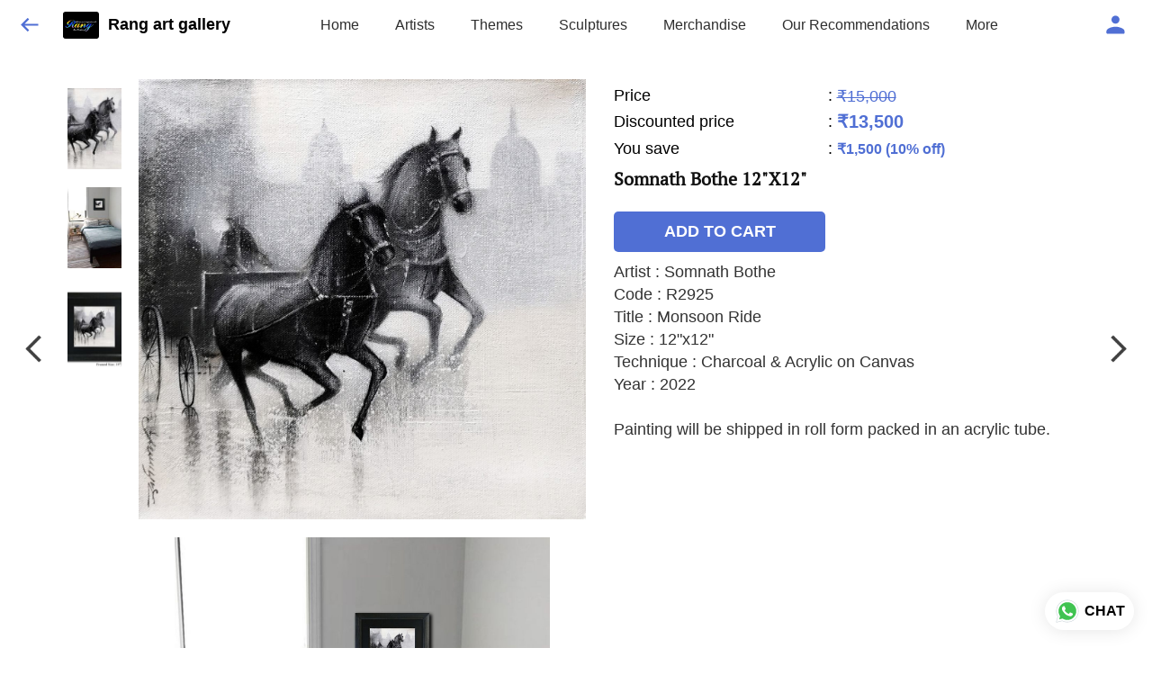

--- FILE ---
content_type: text/html; charset=utf-8
request_url: https://rangartgallery.com/s/gallery/rang-art-gallery-/somnath-bothe/tal/product/-Ny9oRn87FEpiyLH_YhG
body_size: 47752
content:
<!DOCTYPE html><html lang=en><head><meta charset=UTF-8 /><link rel="shortcut icon" type=image/png href="https://d1h96izmtdkx5o.cloudfront.net/-MCm5qpLvZ8qJjTe_Lvz.jpg?v=26"/><title>Somnath Bothe 12&#34;X12&#34; | Rang art gallery</title><meta name=theme-color content=#f8f2e8 /><meta name=viewport content="width=device-width,initial-scale=1"/><meta name=description content="Artist : Somnath Bothe
Code : R2925
Title : Monsoon Ride
Size : 12&#34;x12&#34;
Technique : Charcoal &amp; Acrylic on Canvas
 Year : 2022

Painting will be shipped in roll form packed in an acrylic tube."><meta http-equiv=X-UA-Compatible content="ie=edge"/><meta property=og:title content="Buy Somnath Bothe 12&#34;X12&#34; online at best price from Rang art gallery "/><meta property=og:image content=https://do9uy4stciz2v.cloudfront.net/-MCm5qpLvZ8qJjTe_Lvy/products_600/-Ny9lqAB12SVsKkrmbgW.jpg /><meta property=og:type content=article /><meta property=og:image:height content=712 /><meta property=og:image:width content=944 /><meta property=og:description content="Artist : Somnath Bothe
Code : R2925
Title : Monsoon Ride
Size : 12&#34;x12&#34;
Technique : Charcoal &amp; Acrylic on Canvas
 Year : 2022

Painting will be shipped in roll form packed in an acrylic tube."/><meta property=og:site_name content="Rang art gallery "/><meta name=twitter:card content=summary /><meta name=twitter:title content="Buy Somnath Bothe 12&#34;X12&#34; online at best price from Rang art gallery "/><meta name=twitter:description content="Artist : Somnath Bothe
Code : R2925
Title : Monsoon Ride
Size : 12&#34;x12&#34;
Technique : Charcoal &amp; Acrylic on Canvas
 Year : 2022

Painting will be shipped in roll form packed in an acrylic tube."/><meta name=twitter:image content=https://do9uy4stciz2v.cloudfront.net/-MCm5qpLvZ8qJjTe_Lvy/products_600/-Ny9lqAB12SVsKkrmbgW.jpg /><meta name=google content=notranslate /><meta name=referrer content=strict-origin-when-cross-origin /><link rel=preconnect href=https://catalogue-cdn.quicksell.co/s/ fetchpriority=high /><link rel=dns-prefetch href=https://catalogue-cdn.quicksell.co/s/ fetchpriority=high /><link rel=preconnect href=https://qs-catalogue-banners.s3-accelerate.amazonaws.com fetchpriority=high /><link rel=dns-prefetch href=https://qs-catalogue-banners.s3-accelerate.amazonaws.com fetchpriority=high /><link rel=preconnect href=https://d19s00k70wfv0n.cloudfront.net fetchpriority=high /><link rel=dns-prefetch href=https://d19s00k70wfv0n.cloudfront.net fetchpriority=high /><link rel=preconnect href=https://s3.amazonaws.com/quicksales fetchpriority=high /><link rel=dns-prefetch href=https://s3.amazonaws.com/quicksales fetchpriority=high /><link rel=preconnect href=https://do9uy4stciz2v.cloudfront.net fetchpriority=high /><link rel=dns-prefetch href=https://do9uy4stciz2v.cloudfront.net fetchpriority=high /><link rel=preconnect href=https://quicksales-processed-videos.s3.ap-south-1.amazonaws.com fetchpriority=high /><link rel=dns-prefetch href=https://quicksales-processed-videos.s3.ap-south-1.amazonaws.com fetchpriority=high /><link rel=preconnect href=https://duid26tx7z2bo.cloudfront.net fetchpriority=high /><link rel=dns-prefetch href=https://duid26tx7z2bo.cloudfront.net fetchpriority=high /><link rel=preconnect href=https://s3.ap-south-1.amazonaws.com/quicksell-logos fetchpriority=high /><link rel=dns-prefetch href=https://s3.ap-south-1.amazonaws.com/quicksell-logos fetchpriority=high /><link rel=preconnect href=https://d1h96izmtdkx5o.cloudfront.net fetchpriority=high /><link rel=dns-prefetch href=https://d1h96izmtdkx5o.cloudfront.net fetchpriority=high /><link rel=preconnect href=https://cdn.quicksell.co fetchpriority=high /><link rel=dns-prefetch href=https://cdn.quicksell.co fetchpriority=high /><link rel=preconnect href=https://video-cdn.quicksell.co fetchpriority=high /><link rel=dns-prefetch href=https://video-cdn.quicksell.co fetchpriority=high /><meta name=metaData content="{&#34;companyId&#34;:&#34;-MCm5qpLvZ8qJjTe_Lvz&#34;,&#34;companyName&#34;:&#34;Rang art gallery &#34;,&#34;logoExists&#34;:true,&#34;logoVersion&#34;:26,&#34;logoHeight&#34;:185,&#34;logoWidth&#34;:246,&#34;logoType&#34;:&#34;jpg&#34;,&#34;logoUrl&#34;:&#34;https://d1h96izmtdkx5o.cloudfront.net/-MCm5qpLvZ8qJjTe_Lvz.jpg?v=26&#34;,&#34;catalogueTitle&#34;:&#34;Somnath Bothe&#34;,&#34;title&#34;:&#34;Somnath Bothe 12\&#34;X12\&#34; | Rang art gallery &#34;,&#34;thumbUrl&#34;:&#34;https://do9uy4stciz2v.cloudfront.net/-MCm5qpLvZ8qJjTe_Lvy/products_200/-OS8vKduBG4vhFs-GHly.jpg&#34;,&#34;og:title&#34;:&#34;Buy Somnath Bothe 12\&#34;X12\&#34; online at best price from Rang art gallery &#34;,&#34;og:image&#34;:&#34;https://do9uy4stciz2v.cloudfront.net/-MCm5qpLvZ8qJjTe_Lvy/products_600/-OS8vKduBG4vhFs-GHly.jpg&#34;,&#34;isOgImageProductPicture&#34;:true,&#34;productPictureHeight&#34;:712,&#34;productPictureWidth&#34;:944,&#34;og:description&#34;:&#34;Artist : Somnath Bothe\nCode : R2925\nTitle : Monsoon Ride\nSize : 12\&#34;x12\&#34;\nTechnique : Charcoal &amp; Acrylic on Canvas\n Year : 2022\n\nPainting will be shipped in roll form packed in an acrylic tube.&#34;,&#34;og:productImage&#34;:&#34;https://do9uy4stciz2v.cloudfront.net/-MCm5qpLvZ8qJjTe_Lvy/products_600/-Ny9lqAB12SVsKkrmbgW.jpg&#34;,&#34;og:productName&#34;:&#34;Somnath Bothe 12\&#34;X12\&#34;&#34;,&#34;og:productDescription&#34;:&#34;Artist : Somnath Bothe\nCode : R2925\nTitle : Monsoon Ride\nSize : 12\&#34;x12\&#34;\nTechnique : Charcoal &amp; Acrylic on Canvas\n Year : 2022\n\nPainting will be shipped in roll form packed in an acrylic tube.&#34;,&#34;shouldLoadShim&#34;:false,&#34;htmlThemeColor&#34;:&#34;#f8f2e8&#34;}"/><meta name=amalgam content="{&#34;showcase&#34;:{&#34;id&#34;:&#34;-MEgnzT-F7faE-UK4t-3&#34;,&#34;catalogueId&#34;:&#34;-MEatz2es9DAosiwIFsi&#34;,&#34;sentByCompanyId&#34;:&#34;-MCm5qpLvZ8qJjTe_Lvz&#34;,&#34;sentByUserId&#34;:&#34;-MCm5qpLvZ8qJjTe_Lvy&#34;,&#34;companySlug&#34;:&#34;rang-art-gallery-&#34;,&#34;catalogueSlug&#34;:&#34;somnath-bothe&#34;,&#34;randomSlug&#34;:&#34;fo7&#34;,&#34;verifyOTP&#34;:null,&#34;requestIdentity&#34;:false,&#34;dateCreated&#34;:&#34;2020-08-14T11:51:59.219Z&#34;,&#34;dateUpdated&#34;:&#34;2025-10-11T10:05:47.744Z&#34;,&#34;dateExpired&#34;:null,&#34;dateDeleted&#34;:null,&#34;isHidden&#34;:null,&#34;pictureUrl&#34;:null,&#34;pictures&#34;:{},&#34;videos&#34;:{}},&#34;isVisitorBlocked&#34;:false,&#34;userId&#34;:&#34;-MCm5qpLvZ8qJjTe_Lvy&#34;,&#34;companyId&#34;:&#34;-MCm5qpLvZ8qJjTe_Lvz&#34;,&#34;user&#34;:{&#34;id&#34;:&#34;-MCm5qpLvZ8qJjTe_Lvy&#34;,&#34;name&#34;:&#34;Kapil A Harmilapi&#34;,&#34;email&#34;:&#34;rangartgallery@gmail.com&#34;,&#34;phone&#34;:&#34;+919811078742&#34;,&#34;profileImageURL&#34;:&#34;https://lh3.googleusercontent.com/a-/AOh14Gj6pbKSt93oeBAx7E5z6f_eWNGwIPprCQUttZiYwQ=s96-c&#34;,&#34;pictureUrl&#34;:null,&#34;pictures&#34;:{},&#34;videos&#34;:{}},&#34;companyName&#34;:&#34;Rang art gallery &#34;,&#34;companyAddress&#34;:null,&#34;formattedAddress&#34;:null,&#34;currencyCode&#34;:&#34;INR&#34;,&#34;currencySymbol&#34;:&#34;₹&#34;,&#34;logoVersion&#34;:26,&#34;logoExists&#34;:true,&#34;altLogoVersion&#34;:&#34;&#34;,&#34;altLogoExists&#34;:false,&#34;paymentPlan&#34;:&#34;PLATINUM&#34;,&#34;pureWhitelabel&#34;:false,&#34;experiments&#34;:{&#34;showSkuBarcode&#34;:false,&#34;invoiceName&#34;:&#34;Estimate&#34;,&#34;showDesc&#34;:true,&#34;requestIdentityTime&#34;:15,&#34;chatNowAutoExpand&#34;:false,&#34;chatNowExpandTimeout&#34;:20,&#34;chatNowPopover&#34;:true,&#34;landingPage&#34;:&#34;company-open&#34;,&#34;payUmoneyLink&#34;:null,&#34;inquiryBox&#34;:&#34;single-click&#34;,&#34;inquiryText&#34;:&#34;Add to list&#34;,&#34;inquirySuccessText&#34;:&#34;Added to list&#34;,&#34;inquirySuccessPopover&#34;:&#34;in list&#34;,&#34;inquiryReviewTitle&#34;:&#34;My list&#34;,&#34;homeLayout&#34;:&#34;grid&#34;,&#34;companyHomeLayout&#34;:&#34;grid&#34;,&#34;selectedThemeId&#34;:&#34;e8eedc80-43c1-11ec-9093-8da13799bc63&#34;,&#34;receiveOrderOnWhatsapp&#34;:true,&#34;showPoweredBy&#34;:true,&#34;facebookPixelId&#34;:&#34;573956834399874&#34;,&#34;facebookPixelIds&#34;:[],&#34;aspectRatioRange&#34;:0.1,&#34;hideInquiryTutorial&#34;:false,&#34;action-button-id&#34;:&#34;add_to_cart&#34;,&#34;outOfStockLabelText&#34;:&#34;Out of stock&#34;,&#34;showOutOfStockProduct&#34;:true,&#34;outOfStockLabelId&#34;:&#34;OUT_OF_STOCK_DEFAULT&#34;,&#34;i18n&#34;:&#34;en_US&#34;,&#34;appI18n&#34;:&#34;en_US&#34;,&#34;allowOrdersOnOutOfStock&#34;:false,&#34;inquiryDownloadDisabled&#34;:false,&#34;trackInventory&#34;:true,&#34;autoReduceInventory&#34;:&#34;COMPANY&#34;,&#34;acceptPaymentsOnOrderConfirmation&#34;:false,&#34;showPaymentGateway&#34;:false,&#34;pdfDownloadFromWeb&#34;:false,&#34;subscriptionEnabled&#34;:false,&#34;removeCatalogueProductBadges&#34;:false,&#34;removeCatalogueProductPrice&#34;:false,&#34;enableProductDownload&#34;:false,&#34;captureShippingAddress&#34;:true,&#34;orderConfirmationCustomMessage&#34;:null,&#34;cataloguePaymentMethods&#34;:{&#34;PHONEPE&#34;:true,&#34;CASH_ON_DELIVERY&#34;:true},&#34;inquiryTextInputPlaceholder&#34;:null,&#34;removeHomeGridAddToList&#34;:false,&#34;removeCatalogueAddToList&#34;:false,&#34;removeGalleryAddToList&#34;:false,&#34;showGalleryDoubleTickSendInquiry&#34;:false,&#34;removeCompanyNameFromCatalogueHeader&#34;:false,&#34;removeGroupCatalogueGradient&#34;:true,&#34;removeGroupCatalogueTitle&#34;:false,&#34;removeCompanyContactDetailsFromCatalogue&#34;:false,&#34;removeCatalogueCountFromGroupCatalogue&#34;:false,&#34;homePageHeadline&#34;:null,&#34;largeGroupCatalogueLogo&#34;:false,&#34;mediumGroupCatalogueLogo&#34;:false,&#34;firstProductAsCover&#34;:false,&#34;minOrderAmount&#34;:null,&#34;getDailyReports&#34;:true,&#34;groupVideoBanner&#34;:&#34;https://qs-customer-data.s3.ap-south-1.amazonaws.com/-MCm5qpLvZ8qJjTe_Lvz-banner-3.jpg&#34;,&#34;groupVideoYoutubeId&#34;:&#34;Mdtzg-aGxC0&#34;,&#34;groupBackgroundContain&#34;:false,&#34;shippingCost&#34;:&#34;CUSTOM&#34;,&#34;removeGroupCompanyCard&#34;:false,&#34;removeSingleCompanyCard&#34;:false,&#34;removeGroupCompanyHeader&#34;:false,&#34;removeSingleCompanyHeader&#34;:false,&#34;allCatalogueGridImagesContain&#34;:false,&#34;minOrderQuantity&#34;:null,&#34;forceRemoveCreateFreeCatalogueBanner&#34;:false,&#34;showImagesInPdf&#34;:true,&#34;syncInventoryWithReseller&#34;:null,&#34;groupCatalogueCustomAspectRatio&#34;:null,&#34;hideSendOrderReceiptOnEmail&#34;:false,&#34;disableAnalytics&#34;:false,&#34;useQueueForFirebaseAnalytics&#34;:false,&#34;firebaseAnalyticsViewTimeInterval&#34;:5,&#34;showPoweredBySetting&#34;:false,&#34;overwriteProductPriceOnPublish&#34;:false,&#34;showCouponSection&#34;:true,&#34;shouldDoResellerCatalogueDiffSync&#34;:false,&#34;requestLeadIdentity&#34;:false,&#34;actionButtonId&#34;:&#34;add_to_cart&#34;,&#34;removeCustomerDetailsFromPdf&#34;:false,&#34;productType&#34;:null,&#34;productTileImageSize&#34;:null,&#34;hideCompanyNameFromCatalogueHeader&#34;:false,&#34;centerAlignCompanyNameAndLogoInCatalogueHeader&#34;:false,&#34;jewelleryPriceBreakUpConfig&#34;:null,&#34;hideDoubleTickPoweredBy&#34;:false,&#34;hideProfilePageSection&#34;:false,&#34;sendOrderToSupplier&#34;:true,&#34;renderMagnifiedGalleryImages&#34;:false,&#34;hideGalleryPageNextPrevButtons&#34;:false,&#34;disableChatCrmWidget&#34;:false,&#34;lastOrderIdSequence&#34;:null,&#34;businessTypes&#34;:{&#34;-L2j9SMpo9R7UemvdhUK&#34;:{&#34;id&#34;:&#34;-L2j9SMpo9R7UemvdhUK&#34;,&#34;name&#34;:&#34;Electronics &amp; Electrical Supplies&#34;,&#34;position&#34;:0},&#34;-L2j9SMs8ii10-WqNUQU&#34;:{&#34;id&#34;:&#34;-L2j9SMs8ii10-WqNUQU&#34;,&#34;name&#34;:&#34;Industrial Machinery &amp; Equipments&#34;,&#34;position&#34;:1},&#34;-L2j9SMtmEZga9f5oiHG&#34;:{&#34;id&#34;:&#34;-L2j9SMtmEZga9f5oiHG&#34;,&#34;name&#34;:&#34;Construction Machinery &amp; Supplies&#34;,&#34;position&#34;:2},&#34;-L2j9SMtmEZga9f5oiHH&#34;:{&#34;id&#34;:&#34;-L2j9SMtmEZga9f5oiHH&#34;,&#34;name&#34;:&#34;Automobiles Spare Parts &amp; Services&#34;,&#34;position&#34;:3},&#34;-L2j9SMtmEZga9f5oiHI&#34;:{&#34;id&#34;:&#34;-L2j9SMtmEZga9f5oiHI&#34;,&#34;name&#34;:&#34;Logistics &amp; Transportation&#34;,&#34;position&#34;:4},&#34;-L2j9SMtmEZga9f5oiHJ&#34;:{&#34;id&#34;:&#34;-L2j9SMtmEZga9f5oiHJ&#34;,&#34;name&#34;:&#34;Industrial Supplies&#34;,&#34;position&#34;:5},&#34;-L2j9SMtmEZga9f5oiHK&#34;:{&#34;id&#34;:&#34;-L2j9SMtmEZga9f5oiHK&#34;,&#34;name&#34;:&#34;Business Services &amp; Consultants&#34;,&#34;position&#34;:6},&#34;-L2j9SMu_EwzL8DTSnG_&#34;:{&#34;id&#34;:&#34;-L2j9SMu_EwzL8DTSnG_&#34;,&#34;name&#34;:&#34;Food &amp; Beverages&#34;,&#34;position&#34;:7},&#34;-L2j9SMu_EwzL8DTSnGa&#34;:{&#34;id&#34;:&#34;-L2j9SMu_EwzL8DTSnGa&#34;,&#34;name&#34;:&#34;Event Management&#34;,&#34;position&#34;:8},&#34;-L2j9SMu_EwzL8DTSnGb&#34;:{&#34;id&#34;:&#34;-L2j9SMu_EwzL8DTSnGb&#34;,&#34;name&#34;:&#34;Apparels Clothing &amp; Footwear&#34;,&#34;position&#34;:9},&#34;-L2j9SMu_EwzL8DTSnGc&#34;:{&#34;id&#34;:&#34;-L2j9SMu_EwzL8DTSnGc&#34;,&#34;name&#34;:&#34;Explore more A to Z&#34;,&#34;position&#34;:10},&#34;-L2j9SMu_EwzL8DTSnGd&#34;:{&#34;id&#34;:&#34;-L2j9SMu_EwzL8DTSnGd&#34;,&#34;name&#34;:&#34;Advertising &amp; PR Services&#34;,&#34;position&#34;:11},&#34;-L2j9SMu_EwzL8DTSnGe&#34;:{&#34;id&#34;:&#34;-L2j9SMu_EwzL8DTSnGe&#34;,&#34;name&#34;:&#34;Agriculture Produce &amp; Equipments&#34;,&#34;position&#34;:12},&#34;-L2j9SMu_EwzL8DTSnGf&#34;:{&#34;id&#34;:&#34;-L2j9SMu_EwzL8DTSnGf&#34;,&#34;name&#34;:&#34;Ayurvedic Drugs &amp; Products&#34;,&#34;position&#34;:13},&#34;-L2j9SMvDewtMprWKBtz&#34;:{&#34;id&#34;:&#34;-L2j9SMvDewtMprWKBtz&#34;,&#34;name&#34;:&#34;Beauty &amp; Healthcare&#34;,&#34;position&#34;:14},&#34;-L2j9SMvDewtMprWKBu-&#34;:{&#34;id&#34;:&#34;-L2j9SMvDewtMprWKBu-&#34;,&#34;name&#34;:&#34;Books &amp; Stationaries&#34;,&#34;position&#34;:15},&#34;-L2j9SMvDewtMprWKBu0&#34;:{&#34;id&#34;:&#34;-L2j9SMvDewtMprWKBu0&#34;,&#34;name&#34;:&#34;Chemical Products &amp; Equipments&#34;,&#34;position&#34;:16},&#34;-L2j9SMvDewtMprWKBu1&#34;:{&#34;id&#34;:&#34;-L2j9SMvDewtMprWKBu1&#34;,&#34;name&#34;:&#34;Corporate IT Components &amp; Services&#34;,&#34;position&#34;:17},&#34;-L2j9SMvDewtMprWKBu2&#34;:{&#34;id&#34;:&#34;-L2j9SMvDewtMprWKBu2&#34;,&#34;name&#34;:&#34;Corporate Travel &amp; Outing&#34;,&#34;position&#34;:18},&#34;-L2j9SMvDewtMprWKBu3&#34;:{&#34;id&#34;:&#34;-L2j9SMvDewtMprWKBu3&#34;,&#34;name&#34;:&#34;Engineering Services&#34;,&#34;position&#34;:19},&#34;-L2j9SMvDewtMprWKBu4&#34;:{&#34;id&#34;:&#34;-L2j9SMvDewtMprWKBu4&#34;,&#34;name&#34;:&#34;Fashion Accessories&#34;,&#34;position&#34;:20},&#34;-L2j9SMwm-ztSE4WAC6u&#34;:{&#34;id&#34;:&#34;-L2j9SMwm-ztSE4WAC6u&#34;,&#34;name&#34;:&#34;Film &amp; Movie Production&#34;,&#34;position&#34;:21},&#34;-L2j9SMwm-ztSE4WAC6v&#34;:{&#34;id&#34;:&#34;-L2j9SMwm-ztSE4WAC6v&#34;,&#34;name&#34;:&#34;Furniture &amp; Hardware Products&#34;,&#34;position&#34;:22},&#34;-L2j9SMwm-ztSE4WAC6w&#34;:{&#34;id&#34;:&#34;-L2j9SMwm-ztSE4WAC6w&#34;,&#34;name&#34;:&#34;Gardening Tools &amp; Services&#34;,&#34;position&#34;:23},&#34;-L2j9SMwm-ztSE4WAC6x&#34;:{&#34;id&#34;:&#34;-L2j9SMwm-ztSE4WAC6x&#34;,&#34;name&#34;:&#34;Gems &amp; Jewellery&#34;,&#34;position&#34;:24},&#34;-L2j9SMwm-ztSE4WAC6y&#34;:{&#34;id&#34;:&#34;-L2j9SMwm-ztSE4WAC6y&#34;,&#34;name&#34;:&#34;Gifts Handicrafts &amp; Decoratives&#34;,&#34;position&#34;:25},&#34;-L2j9SMwm-ztSE4WAC6z&#34;:{&#34;id&#34;:&#34;-L2j9SMwm-ztSE4WAC6z&#34;,&#34;name&#34;:&#34;Goods &amp; Services On Hire&#34;,&#34;position&#34;:26},&#34;-L2j9SMwm-ztSE4WAC7-&#34;:{&#34;id&#34;:&#34;-L2j9SMwm-ztSE4WAC7-&#34;,&#34;name&#34;:&#34;Heavy Transport Components &amp; Parts&#34;,&#34;position&#34;:27},&#34;-L2j9SMxLogTgPBNbd91&#34;:{&#34;id&#34;:&#34;-L2j9SMxLogTgPBNbd91&#34;,&#34;name&#34;:&#34;Home Supplies&#34;,&#34;position&#34;:28},&#34;-L2j9SMxLogTgPBNbd92&#34;:{&#34;id&#34;:&#34;-L2j9SMxLogTgPBNbd92&#34;,&#34;name&#34;:&#34;Housekeeping &amp; Facility Management&#34;,&#34;position&#34;:29},&#34;-L2j9SMxLogTgPBNbd93&#34;:{&#34;id&#34;:&#34;-L2j9SMxLogTgPBNbd93&#34;,&#34;name&#34;:&#34;Human Resource Services&#34;,&#34;position&#34;:30},&#34;-L2j9SMxLogTgPBNbd94&#34;:{&#34;id&#34;:&#34;-L2j9SMxLogTgPBNbd94&#34;,&#34;name&#34;:&#34;Industrial Tools &amp; Services&#34;,&#34;position&#34;:31},&#34;-L2j9SMxLogTgPBNbd95&#34;:{&#34;id&#34;:&#34;-L2j9SMxLogTgPBNbd95&#34;,&#34;name&#34;:&#34;Interior Designers &amp; Architecture&#34;,&#34;position&#34;:32},&#34;-L2j9SMxLogTgPBNbd96&#34;:{&#34;id&#34;:&#34;-L2j9SMxLogTgPBNbd96&#34;,&#34;name&#34;:&#34;Kitchenware &amp; Appliances&#34;,&#34;position&#34;:33},&#34;-L2j9SMxLogTgPBNbd97&#34;:{&#34;id&#34;:&#34;-L2j9SMxLogTgPBNbd97&#34;,&#34;name&#34;:&#34;Laboratory &amp; Testing Equipment&#34;,&#34;position&#34;:34},&#34;-L2j9SMyGDCT6xFuRd7x&#34;:{&#34;id&#34;:&#34;-L2j9SMyGDCT6xFuRd7x&#34;,&#34;name&#34;:&#34;Leather Goods &amp; Accessories&#34;,&#34;position&#34;:35},&#34;-L2j9SMyGDCT6xFuRd7y&#34;:{&#34;id&#34;:&#34;-L2j9SMyGDCT6xFuRd7y&#34;,&#34;name&#34;:&#34;Luggage &amp; Bags&#34;,&#34;position&#34;:36},&#34;-L2j9SMyGDCT6xFuRd7z&#34;:{&#34;id&#34;:&#34;-L2j9SMyGDCT6xFuRd7z&#34;,&#34;name&#34;:&#34;Mechanical Components &amp; Services&#34;,&#34;position&#34;:37},&#34;-L2j9SMyGDCT6xFuRd8-&#34;:{&#34;id&#34;:&#34;-L2j9SMyGDCT6xFuRd8-&#34;,&#34;name&#34;:&#34;Metals &amp; Metal Products&#34;,&#34;position&#34;:38},&#34;-L2j9SMyGDCT6xFuRd80&#34;:{&#34;id&#34;:&#34;-L2j9SMyGDCT6xFuRd80&#34;,&#34;name&#34;:&#34;Office Electronics Stationery &amp; Services&#34;,&#34;position&#34;:39},&#34;-L2j9SMyGDCT6xFuRd81&#34;:{&#34;id&#34;:&#34;-L2j9SMyGDCT6xFuRd81&#34;,&#34;name&#34;:&#34;Packaging &amp; Labelling&#34;,&#34;position&#34;:40},&#34;-L2j9SMyGDCT6xFuRd82&#34;:{&#34;id&#34;:&#34;-L2j9SMyGDCT6xFuRd82&#34;,&#34;name&#34;:&#34;Paper &amp; Paper Products&#34;,&#34;position&#34;:41},&#34;-L2j9SMzLK2JMyfCogYn&#34;:{&#34;id&#34;:&#34;-L2j9SMzLK2JMyfCogYn&#34;,&#34;name&#34;:&#34;Pharmaceutical &amp; Medical Supplies&#34;,&#34;position&#34;:42},&#34;-L2j9SMzLK2JMyfCogYo&#34;:{&#34;id&#34;:&#34;-L2j9SMzLK2JMyfCogYo&#34;,&#34;name&#34;:&#34;Printing &amp; Publishing Services&#34;,&#34;position&#34;:43},&#34;-L2j9SMzLK2JMyfCogYp&#34;:{&#34;id&#34;:&#34;-L2j9SMzLK2JMyfCogYp&#34;,&#34;name&#34;:&#34;Security Equipment &amp; Services&#34;,&#34;position&#34;:44},&#34;-L2j9SMzLK2JMyfCogYq&#34;:{&#34;id&#34;:&#34;-L2j9SMzLK2JMyfCogYq&#34;,&#34;name&#34;:&#34;Sports &amp; Fitness&#34;,&#34;position&#34;:45},&#34;-L2j9SMzLK2JMyfCogYr&#34;:{&#34;id&#34;:&#34;-L2j9SMzLK2JMyfCogYr&#34;,&#34;name&#34;:&#34;Stone Artefacts &amp; Flooring&#34;,&#34;position&#34;:46},&#34;-L2j9SMzLK2JMyfCogYs&#34;:{&#34;id&#34;:&#34;-L2j9SMzLK2JMyfCogYs&#34;,&#34;name&#34;:&#34;Telecom Products &amp; Services&#34;,&#34;position&#34;:47},&#34;-L2j9SMzLK2JMyfCogYt&#34;:{&#34;id&#34;:&#34;-L2j9SMzLK2JMyfCogYt&#34;,&#34;name&#34;:&#34;Textile Goods &amp; Services&#34;,&#34;position&#34;:48},&#34;-L2j9SMzLK2JMyfCogYu&#34;:{&#34;id&#34;:&#34;-L2j9SMzLK2JMyfCogYu&#34;,&#34;name&#34;:&#34;Toys, Games &amp; Baby Care&#34;,&#34;position&#34;:49},&#34;-L2j9SN-IRjMyKZFCgQI&#34;:{&#34;id&#34;:&#34;-L2j9SN-IRjMyKZFCgQI&#34;,&#34;name&#34;:&#34;Vocational &amp; Corporate Training&#34;,&#34;position&#34;:50}},&#34;categories&#34;:{&#34;-L2j7PxhY6kZZvKSKf19&#34;:{&#34;icon&#34;:&#34;https://s3.ap-south-1.amazonaws.com/qs-business-categories/manufacturer.png&#34;,&#34;id&#34;:&#34;-L2j7PxhY6kZZvKSKf19&#34;,&#34;name&#34;:&#34;Manufacturer&#34;,&#34;position&#34;:0},&#34;-L2j7PxkUuk7LFN3nbNV&#34;:{&#34;icon&#34;:&#34;https://s3.ap-south-1.amazonaws.com/qs-business-categories/wholesaler.png&#34;,&#34;id&#34;:&#34;-L2j7PxkUuk7LFN3nbNV&#34;,&#34;name&#34;:&#34;Wholesaler&#34;,&#34;position&#34;:1},&#34;-L2j7PxkUuk7LFN3nbNW&#34;:{&#34;icon&#34;:&#34;https://s3.ap-south-1.amazonaws.com/qs-business-categories/distributor.png&#34;,&#34;id&#34;:&#34;-L2j7PxkUuk7LFN3nbNW&#34;,&#34;name&#34;:&#34;Distributor&#34;,&#34;position&#34;:2},&#34;-L2j7Pxl3ig-koFnlg-Q&#34;:{&#34;icon&#34;:&#34;https://s3.ap-south-1.amazonaws.com/qs-business-categories/retailer.png&#34;,&#34;id&#34;:&#34;-L2j7Pxl3ig-koFnlg-Q&#34;,&#34;name&#34;:&#34;Retailer&#34;,&#34;position&#34;:3},&#34;-L2j7Pxl3ig-koFnlg-R&#34;:{&#34;icon&#34;:&#34;https://s3.ap-south-1.amazonaws.com/qs-business-categories/buyer.png&#34;,&#34;id&#34;:&#34;-L2j7Pxl3ig-koFnlg-R&#34;,&#34;name&#34;:&#34;Buyer&#34;,&#34;position&#34;:4}},&#34;fb-preview&#34;:false,&#34;quickcomments&#34;:true,&#34;product-training&#34;:{&#34;enabled&#34;:true},&#34;createFreeCatalogueBannerVisible&#34;:true,&#34;productsTagwiseView&#34;:true,&#34;imageBackgroundColor&#34;:&#34;#ffffff&#34;,&#34;removeBlur&#34;:true,&#34;pushToQueueRetryCount&#34;:3,&#34;requestIdentityModal&#34;:false,&#34;resellAllowed&#34;:false,&#34;sendcommentto&#34;:&#34;company&#34;,&#34;bundle_load_threshold&#34;:7000,&#34;resellerGroupCreationAllowed&#34;:true,&#34;googleSiteVerification&#34;:&#34;FeRQNWhMyreb-5l4eUt9kgYMVsGN0pphULPeCjLGUko&#34;,&#34;shareOnlyDefaultImage&#34;:true,&#34;defaultExperiments&#34;:{&#34;showSkuBarcode&#34;:false,&#34;invoiceName&#34;:&#34;Estimate&#34;,&#34;showDesc&#34;:true,&#34;requestIdentityTime&#34;:15,&#34;chatNowAutoExpand&#34;:true,&#34;chatNowExpandTimeout&#34;:20,&#34;chatNowPopover&#34;:true,&#34;landingPage&#34;:&#34;default&#34;,&#34;payUmoneyLink&#34;:null,&#34;inquiryBox&#34;:&#34;multi-click&#34;,&#34;inquiryText&#34;:&#34;Tap to star&#34;,&#34;inquirySuccessText&#34;:&#34;Starred&#34;,&#34;inquirySuccessPopover&#34;:&#34;starred&#34;,&#34;inquiryReviewTitle&#34;:&#34;Your starred items&#34;,&#34;homeLayout&#34;:&#34;grid&#34;,&#34;companyHomeLayout&#34;:&#34;grid&#34;,&#34;selectedThemeId&#34;:&#34;light&#34;,&#34;receiveOrderOnWhatsapp&#34;:true,&#34;showPoweredBy&#34;:true,&#34;facebookPixelId&#34;:null,&#34;facebookPixelIds&#34;:[],&#34;aspectRatioRange&#34;:0.1,&#34;hideInquiryTutorial&#34;:false,&#34;action-button-id&#34;:&#34;default&#34;,&#34;outOfStockLabelText&#34;:&#34;Out of stock&#34;,&#34;showOutOfStockProduct&#34;:true,&#34;outOfStockLabelId&#34;:&#34;OUT_OF_STOCK_DEFAULT&#34;,&#34;i18n&#34;:&#34;en_US&#34;,&#34;appI18n&#34;:&#34;en_US&#34;,&#34;allowOrdersOnOutOfStock&#34;:false,&#34;inquiryDownloadDisabled&#34;:false,&#34;trackInventory&#34;:false,&#34;autoReduceInventory&#34;:&#34;COMPANY&#34;,&#34;acceptPaymentsOnOrderConfirmation&#34;:false,&#34;showPaymentGateway&#34;:false,&#34;pdfDownloadFromWeb&#34;:false,&#34;subscriptionEnabled&#34;:false,&#34;removeCatalogueProductBadges&#34;:false,&#34;removeCatalogueProductPrice&#34;:false,&#34;enableProductDownload&#34;:false,&#34;captureShippingAddress&#34;:false,&#34;orderConfirmationCustomMessage&#34;:null,&#34;cataloguePaymentMethods&#34;:null,&#34;inquiryTextInputPlaceholder&#34;:null,&#34;removeHomeGridAddToList&#34;:false,&#34;removeCatalogueAddToList&#34;:false,&#34;removeGalleryAddToList&#34;:false,&#34;showGalleryDoubleTickSendInquiry&#34;:false,&#34;removeCompanyNameFromCatalogueHeader&#34;:false,&#34;removeGroupCatalogueGradient&#34;:true,&#34;removeGroupCatalogueTitle&#34;:false,&#34;removeCompanyContactDetailsFromCatalogue&#34;:false,&#34;removeCatalogueCountFromGroupCatalogue&#34;:false,&#34;homePageHeadline&#34;:null,&#34;largeGroupCatalogueLogo&#34;:false,&#34;mediumGroupCatalogueLogo&#34;:false,&#34;firstProductAsCover&#34;:false,&#34;minOrderAmount&#34;:null,&#34;getDailyReports&#34;:true,&#34;groupVideoBanner&#34;:null,&#34;groupVideoYoutubeId&#34;:null,&#34;groupBackgroundContain&#34;:false,&#34;shippingCost&#34;:null,&#34;removeGroupCompanyCard&#34;:false,&#34;removeSingleCompanyCard&#34;:false,&#34;removeGroupCompanyHeader&#34;:false,&#34;removeSingleCompanyHeader&#34;:false,&#34;allCatalogueGridImagesContain&#34;:false,&#34;minOrderQuantity&#34;:null,&#34;forceRemoveCreateFreeCatalogueBanner&#34;:false,&#34;showImagesInPdf&#34;:true,&#34;syncInventoryWithReseller&#34;:null,&#34;groupCatalogueCustomAspectRatio&#34;:null,&#34;hideSendOrderReceiptOnEmail&#34;:false,&#34;disableAnalytics&#34;:false,&#34;useQueueForFirebaseAnalytics&#34;:false,&#34;firebaseAnalyticsViewTimeInterval&#34;:5,&#34;showPoweredBySetting&#34;:true,&#34;overwriteProductPriceOnPublish&#34;:false,&#34;showCouponSection&#34;:true,&#34;shouldDoResellerCatalogueDiffSync&#34;:false,&#34;requestLeadIdentity&#34;:false,&#34;actionButtonId&#34;:&#34;add_to_cart&#34;,&#34;removeCustomerDetailsFromPdf&#34;:false,&#34;productType&#34;:null,&#34;productTileImageSize&#34;:null,&#34;hideCompanyNameFromCatalogueHeader&#34;:false,&#34;centerAlignCompanyNameAndLogoInCatalogueHeader&#34;:false,&#34;jewelleryPriceBreakUpConfig&#34;:null,&#34;hideDoubleTickPoweredBy&#34;:false,&#34;hideProfilePageSection&#34;:false,&#34;sendOrderToSupplier&#34;:true,&#34;renderMagnifiedGalleryImages&#34;:false,&#34;hideGalleryPageNextPrevButtons&#34;:false,&#34;disableChatCrmWidget&#34;:false,&#34;lastOrderIdSequence&#34;:null}},&#34;companyExperiments&#34;:{&#34;showSkuBarcode&#34;:false,&#34;invoiceName&#34;:&#34;Estimate&#34;,&#34;showDesc&#34;:true,&#34;requestIdentityTime&#34;:15,&#34;chatNowAutoExpand&#34;:false,&#34;chatNowExpandTimeout&#34;:20,&#34;chatNowPopover&#34;:true,&#34;landingPage&#34;:&#34;company-open&#34;,&#34;payUmoneyLink&#34;:null,&#34;inquiryBox&#34;:&#34;single-click&#34;,&#34;inquiryText&#34;:&#34;Add to list&#34;,&#34;inquirySuccessText&#34;:&#34;Added to list&#34;,&#34;inquirySuccessPopover&#34;:&#34;in list&#34;,&#34;inquiryReviewTitle&#34;:&#34;My list&#34;,&#34;homeLayout&#34;:&#34;grid&#34;,&#34;companyHomeLayout&#34;:&#34;grid&#34;,&#34;selectedThemeId&#34;:&#34;e8eedc80-43c1-11ec-9093-8da13799bc63&#34;,&#34;receiveOrderOnWhatsapp&#34;:true,&#34;showPoweredBy&#34;:true,&#34;facebookPixelId&#34;:&#34;573956834399874&#34;,&#34;facebookPixelIds&#34;:[],&#34;aspectRatioRange&#34;:0.1,&#34;hideInquiryTutorial&#34;:false,&#34;action-button-id&#34;:&#34;add_to_cart&#34;,&#34;outOfStockLabelText&#34;:&#34;Out of stock&#34;,&#34;showOutOfStockProduct&#34;:true,&#34;outOfStockLabelId&#34;:&#34;OUT_OF_STOCK_DEFAULT&#34;,&#34;i18n&#34;:&#34;en_US&#34;,&#34;appI18n&#34;:&#34;en_US&#34;,&#34;allowOrdersOnOutOfStock&#34;:false,&#34;inquiryDownloadDisabled&#34;:false,&#34;trackInventory&#34;:true,&#34;autoReduceInventory&#34;:&#34;COMPANY&#34;,&#34;acceptPaymentsOnOrderConfirmation&#34;:false,&#34;showPaymentGateway&#34;:false,&#34;pdfDownloadFromWeb&#34;:false,&#34;subscriptionEnabled&#34;:false,&#34;removeCatalogueProductBadges&#34;:false,&#34;removeCatalogueProductPrice&#34;:false,&#34;enableProductDownload&#34;:false,&#34;captureShippingAddress&#34;:true,&#34;orderConfirmationCustomMessage&#34;:null,&#34;cataloguePaymentMethods&#34;:{&#34;PHONEPE&#34;:true,&#34;CASH_ON_DELIVERY&#34;:true},&#34;inquiryTextInputPlaceholder&#34;:null,&#34;removeHomeGridAddToList&#34;:false,&#34;removeCatalogueAddToList&#34;:false,&#34;removeGalleryAddToList&#34;:false,&#34;showGalleryDoubleTickSendInquiry&#34;:false,&#34;removeCompanyNameFromCatalogueHeader&#34;:false,&#34;removeGroupCatalogueGradient&#34;:true,&#34;removeGroupCatalogueTitle&#34;:false,&#34;removeCompanyContactDetailsFromCatalogue&#34;:false,&#34;removeCatalogueCountFromGroupCatalogue&#34;:false,&#34;homePageHeadline&#34;:null,&#34;largeGroupCatalogueLogo&#34;:false,&#34;mediumGroupCatalogueLogo&#34;:false,&#34;firstProductAsCover&#34;:false,&#34;minOrderAmount&#34;:null,&#34;getDailyReports&#34;:true,&#34;groupVideoBanner&#34;:&#34;https://qs-customer-data.s3.ap-south-1.amazonaws.com/-MCm5qpLvZ8qJjTe_Lvz-banner-3.jpg&#34;,&#34;groupVideoYoutubeId&#34;:&#34;Mdtzg-aGxC0&#34;,&#34;groupBackgroundContain&#34;:false,&#34;shippingCost&#34;:&#34;CUSTOM&#34;,&#34;removeGroupCompanyCard&#34;:false,&#34;removeSingleCompanyCard&#34;:false,&#34;removeGroupCompanyHeader&#34;:false,&#34;removeSingleCompanyHeader&#34;:false,&#34;allCatalogueGridImagesContain&#34;:false,&#34;minOrderQuantity&#34;:null,&#34;forceRemoveCreateFreeCatalogueBanner&#34;:false,&#34;showImagesInPdf&#34;:true,&#34;syncInventoryWithReseller&#34;:null,&#34;groupCatalogueCustomAspectRatio&#34;:null,&#34;hideSendOrderReceiptOnEmail&#34;:false,&#34;disableAnalytics&#34;:false,&#34;useQueueForFirebaseAnalytics&#34;:false,&#34;firebaseAnalyticsViewTimeInterval&#34;:5,&#34;showPoweredBySetting&#34;:false,&#34;overwriteProductPriceOnPublish&#34;:false,&#34;showCouponSection&#34;:true,&#34;shouldDoResellerCatalogueDiffSync&#34;:false,&#34;requestLeadIdentity&#34;:false,&#34;actionButtonId&#34;:&#34;add_to_cart&#34;,&#34;removeCustomerDetailsFromPdf&#34;:false,&#34;productType&#34;:null,&#34;productTileImageSize&#34;:null,&#34;hideCompanyNameFromCatalogueHeader&#34;:false,&#34;centerAlignCompanyNameAndLogoInCatalogueHeader&#34;:false,&#34;jewelleryPriceBreakUpConfig&#34;:null,&#34;hideDoubleTickPoweredBy&#34;:false,&#34;hideProfilePageSection&#34;:false,&#34;sendOrderToSupplier&#34;:true,&#34;renderMagnifiedGalleryImages&#34;:false,&#34;hideGalleryPageNextPrevButtons&#34;:false,&#34;disableChatCrmWidget&#34;:false,&#34;lastOrderIdSequence&#34;:null,&#34;bundle_load_threshold&#34;:7000,&#34;businessTypes&#34;:{&#34;-L2j9SMpo9R7UemvdhUK&#34;:{&#34;id&#34;:&#34;-L2j9SMpo9R7UemvdhUK&#34;,&#34;name&#34;:&#34;Electronics &amp; Electrical Supplies&#34;,&#34;position&#34;:0},&#34;-L2j9SMs8ii10-WqNUQU&#34;:{&#34;id&#34;:&#34;-L2j9SMs8ii10-WqNUQU&#34;,&#34;name&#34;:&#34;Industrial Machinery &amp; Equipments&#34;,&#34;position&#34;:1},&#34;-L2j9SMtmEZga9f5oiHG&#34;:{&#34;id&#34;:&#34;-L2j9SMtmEZga9f5oiHG&#34;,&#34;name&#34;:&#34;Construction Machinery &amp; Supplies&#34;,&#34;position&#34;:2},&#34;-L2j9SMtmEZga9f5oiHH&#34;:{&#34;id&#34;:&#34;-L2j9SMtmEZga9f5oiHH&#34;,&#34;name&#34;:&#34;Automobiles Spare Parts &amp; Services&#34;,&#34;position&#34;:3},&#34;-L2j9SMtmEZga9f5oiHI&#34;:{&#34;id&#34;:&#34;-L2j9SMtmEZga9f5oiHI&#34;,&#34;name&#34;:&#34;Logistics &amp; Transportation&#34;,&#34;position&#34;:4},&#34;-L2j9SMtmEZga9f5oiHJ&#34;:{&#34;id&#34;:&#34;-L2j9SMtmEZga9f5oiHJ&#34;,&#34;name&#34;:&#34;Industrial Supplies&#34;,&#34;position&#34;:5},&#34;-L2j9SMtmEZga9f5oiHK&#34;:{&#34;id&#34;:&#34;-L2j9SMtmEZga9f5oiHK&#34;,&#34;name&#34;:&#34;Business Services &amp; Consultants&#34;,&#34;position&#34;:6},&#34;-L2j9SMu_EwzL8DTSnG_&#34;:{&#34;id&#34;:&#34;-L2j9SMu_EwzL8DTSnG_&#34;,&#34;name&#34;:&#34;Food &amp; Beverages&#34;,&#34;position&#34;:7},&#34;-L2j9SMu_EwzL8DTSnGa&#34;:{&#34;id&#34;:&#34;-L2j9SMu_EwzL8DTSnGa&#34;,&#34;name&#34;:&#34;Event Management&#34;,&#34;position&#34;:8},&#34;-L2j9SMu_EwzL8DTSnGb&#34;:{&#34;id&#34;:&#34;-L2j9SMu_EwzL8DTSnGb&#34;,&#34;name&#34;:&#34;Apparels Clothing &amp; Footwear&#34;,&#34;position&#34;:9},&#34;-L2j9SMu_EwzL8DTSnGc&#34;:{&#34;id&#34;:&#34;-L2j9SMu_EwzL8DTSnGc&#34;,&#34;name&#34;:&#34;Explore more A to Z&#34;,&#34;position&#34;:10},&#34;-L2j9SMu_EwzL8DTSnGd&#34;:{&#34;id&#34;:&#34;-L2j9SMu_EwzL8DTSnGd&#34;,&#34;name&#34;:&#34;Advertising &amp; PR Services&#34;,&#34;position&#34;:11},&#34;-L2j9SMu_EwzL8DTSnGe&#34;:{&#34;id&#34;:&#34;-L2j9SMu_EwzL8DTSnGe&#34;,&#34;name&#34;:&#34;Agriculture Produce &amp; Equipments&#34;,&#34;position&#34;:12},&#34;-L2j9SMu_EwzL8DTSnGf&#34;:{&#34;id&#34;:&#34;-L2j9SMu_EwzL8DTSnGf&#34;,&#34;name&#34;:&#34;Ayurvedic Drugs &amp; Products&#34;,&#34;position&#34;:13},&#34;-L2j9SMvDewtMprWKBtz&#34;:{&#34;id&#34;:&#34;-L2j9SMvDewtMprWKBtz&#34;,&#34;name&#34;:&#34;Beauty &amp; Healthcare&#34;,&#34;position&#34;:14},&#34;-L2j9SMvDewtMprWKBu-&#34;:{&#34;id&#34;:&#34;-L2j9SMvDewtMprWKBu-&#34;,&#34;name&#34;:&#34;Books &amp; Stationaries&#34;,&#34;position&#34;:15},&#34;-L2j9SMvDewtMprWKBu0&#34;:{&#34;id&#34;:&#34;-L2j9SMvDewtMprWKBu0&#34;,&#34;name&#34;:&#34;Chemical Products &amp; Equipments&#34;,&#34;position&#34;:16},&#34;-L2j9SMvDewtMprWKBu1&#34;:{&#34;id&#34;:&#34;-L2j9SMvDewtMprWKBu1&#34;,&#34;name&#34;:&#34;Corporate IT Components &amp; Services&#34;,&#34;position&#34;:17},&#34;-L2j9SMvDewtMprWKBu2&#34;:{&#34;id&#34;:&#34;-L2j9SMvDewtMprWKBu2&#34;,&#34;name&#34;:&#34;Corporate Travel &amp; Outing&#34;,&#34;position&#34;:18},&#34;-L2j9SMvDewtMprWKBu3&#34;:{&#34;id&#34;:&#34;-L2j9SMvDewtMprWKBu3&#34;,&#34;name&#34;:&#34;Engineering Services&#34;,&#34;position&#34;:19},&#34;-L2j9SMvDewtMprWKBu4&#34;:{&#34;id&#34;:&#34;-L2j9SMvDewtMprWKBu4&#34;,&#34;name&#34;:&#34;Fashion Accessories&#34;,&#34;position&#34;:20},&#34;-L2j9SMwm-ztSE4WAC6u&#34;:{&#34;id&#34;:&#34;-L2j9SMwm-ztSE4WAC6u&#34;,&#34;name&#34;:&#34;Film &amp; Movie Production&#34;,&#34;position&#34;:21},&#34;-L2j9SMwm-ztSE4WAC6v&#34;:{&#34;id&#34;:&#34;-L2j9SMwm-ztSE4WAC6v&#34;,&#34;name&#34;:&#34;Furniture &amp; Hardware Products&#34;,&#34;position&#34;:22},&#34;-L2j9SMwm-ztSE4WAC6w&#34;:{&#34;id&#34;:&#34;-L2j9SMwm-ztSE4WAC6w&#34;,&#34;name&#34;:&#34;Gardening Tools &amp; Services&#34;,&#34;position&#34;:23},&#34;-L2j9SMwm-ztSE4WAC6x&#34;:{&#34;id&#34;:&#34;-L2j9SMwm-ztSE4WAC6x&#34;,&#34;name&#34;:&#34;Gems &amp; Jewellery&#34;,&#34;position&#34;:24},&#34;-L2j9SMwm-ztSE4WAC6y&#34;:{&#34;id&#34;:&#34;-L2j9SMwm-ztSE4WAC6y&#34;,&#34;name&#34;:&#34;Gifts Handicrafts &amp; Decoratives&#34;,&#34;position&#34;:25},&#34;-L2j9SMwm-ztSE4WAC6z&#34;:{&#34;id&#34;:&#34;-L2j9SMwm-ztSE4WAC6z&#34;,&#34;name&#34;:&#34;Goods &amp; Services On Hire&#34;,&#34;position&#34;:26},&#34;-L2j9SMwm-ztSE4WAC7-&#34;:{&#34;id&#34;:&#34;-L2j9SMwm-ztSE4WAC7-&#34;,&#34;name&#34;:&#34;Heavy Transport Components &amp; Parts&#34;,&#34;position&#34;:27},&#34;-L2j9SMxLogTgPBNbd91&#34;:{&#34;id&#34;:&#34;-L2j9SMxLogTgPBNbd91&#34;,&#34;name&#34;:&#34;Home Supplies&#34;,&#34;position&#34;:28},&#34;-L2j9SMxLogTgPBNbd92&#34;:{&#34;id&#34;:&#34;-L2j9SMxLogTgPBNbd92&#34;,&#34;name&#34;:&#34;Housekeeping &amp; Facility Management&#34;,&#34;position&#34;:29},&#34;-L2j9SMxLogTgPBNbd93&#34;:{&#34;id&#34;:&#34;-L2j9SMxLogTgPBNbd93&#34;,&#34;name&#34;:&#34;Human Resource Services&#34;,&#34;position&#34;:30},&#34;-L2j9SMxLogTgPBNbd94&#34;:{&#34;id&#34;:&#34;-L2j9SMxLogTgPBNbd94&#34;,&#34;name&#34;:&#34;Industrial Tools &amp; Services&#34;,&#34;position&#34;:31},&#34;-L2j9SMxLogTgPBNbd95&#34;:{&#34;id&#34;:&#34;-L2j9SMxLogTgPBNbd95&#34;,&#34;name&#34;:&#34;Interior Designers &amp; Architecture&#34;,&#34;position&#34;:32},&#34;-L2j9SMxLogTgPBNbd96&#34;:{&#34;id&#34;:&#34;-L2j9SMxLogTgPBNbd96&#34;,&#34;name&#34;:&#34;Kitchenware &amp; Appliances&#34;,&#34;position&#34;:33},&#34;-L2j9SMxLogTgPBNbd97&#34;:{&#34;id&#34;:&#34;-L2j9SMxLogTgPBNbd97&#34;,&#34;name&#34;:&#34;Laboratory &amp; Testing Equipment&#34;,&#34;position&#34;:34},&#34;-L2j9SMyGDCT6xFuRd7x&#34;:{&#34;id&#34;:&#34;-L2j9SMyGDCT6xFuRd7x&#34;,&#34;name&#34;:&#34;Leather Goods &amp; Accessories&#34;,&#34;position&#34;:35},&#34;-L2j9SMyGDCT6xFuRd7y&#34;:{&#34;id&#34;:&#34;-L2j9SMyGDCT6xFuRd7y&#34;,&#34;name&#34;:&#34;Luggage &amp; Bags&#34;,&#34;position&#34;:36},&#34;-L2j9SMyGDCT6xFuRd7z&#34;:{&#34;id&#34;:&#34;-L2j9SMyGDCT6xFuRd7z&#34;,&#34;name&#34;:&#34;Mechanical Components &amp; Services&#34;,&#34;position&#34;:37},&#34;-L2j9SMyGDCT6xFuRd8-&#34;:{&#34;id&#34;:&#34;-L2j9SMyGDCT6xFuRd8-&#34;,&#34;name&#34;:&#34;Metals &amp; Metal Products&#34;,&#34;position&#34;:38},&#34;-L2j9SMyGDCT6xFuRd80&#34;:{&#34;id&#34;:&#34;-L2j9SMyGDCT6xFuRd80&#34;,&#34;name&#34;:&#34;Office Electronics Stationery &amp; Services&#34;,&#34;position&#34;:39},&#34;-L2j9SMyGDCT6xFuRd81&#34;:{&#34;id&#34;:&#34;-L2j9SMyGDCT6xFuRd81&#34;,&#34;name&#34;:&#34;Packaging &amp; Labelling&#34;,&#34;position&#34;:40},&#34;-L2j9SMyGDCT6xFuRd82&#34;:{&#34;id&#34;:&#34;-L2j9SMyGDCT6xFuRd82&#34;,&#34;name&#34;:&#34;Paper &amp; Paper Products&#34;,&#34;position&#34;:41},&#34;-L2j9SMzLK2JMyfCogYn&#34;:{&#34;id&#34;:&#34;-L2j9SMzLK2JMyfCogYn&#34;,&#34;name&#34;:&#34;Pharmaceutical &amp; Medical Supplies&#34;,&#34;position&#34;:42},&#34;-L2j9SMzLK2JMyfCogYo&#34;:{&#34;id&#34;:&#34;-L2j9SMzLK2JMyfCogYo&#34;,&#34;name&#34;:&#34;Printing &amp; Publishing Services&#34;,&#34;position&#34;:43},&#34;-L2j9SMzLK2JMyfCogYp&#34;:{&#34;id&#34;:&#34;-L2j9SMzLK2JMyfCogYp&#34;,&#34;name&#34;:&#34;Security Equipment &amp; Services&#34;,&#34;position&#34;:44},&#34;-L2j9SMzLK2JMyfCogYq&#34;:{&#34;id&#34;:&#34;-L2j9SMzLK2JMyfCogYq&#34;,&#34;name&#34;:&#34;Sports &amp; Fitness&#34;,&#34;position&#34;:45},&#34;-L2j9SMzLK2JMyfCogYr&#34;:{&#34;id&#34;:&#34;-L2j9SMzLK2JMyfCogYr&#34;,&#34;name&#34;:&#34;Stone Artefacts &amp; Flooring&#34;,&#34;position&#34;:46},&#34;-L2j9SMzLK2JMyfCogYs&#34;:{&#34;id&#34;:&#34;-L2j9SMzLK2JMyfCogYs&#34;,&#34;name&#34;:&#34;Telecom Products &amp; Services&#34;,&#34;position&#34;:47},&#34;-L2j9SMzLK2JMyfCogYt&#34;:{&#34;id&#34;:&#34;-L2j9SMzLK2JMyfCogYt&#34;,&#34;name&#34;:&#34;Textile Goods &amp; Services&#34;,&#34;position&#34;:48},&#34;-L2j9SMzLK2JMyfCogYu&#34;:{&#34;id&#34;:&#34;-L2j9SMzLK2JMyfCogYu&#34;,&#34;name&#34;:&#34;Toys, Games &amp; Baby Care&#34;,&#34;position&#34;:49},&#34;-L2j9SN-IRjMyKZFCgQI&#34;:{&#34;id&#34;:&#34;-L2j9SN-IRjMyKZFCgQI&#34;,&#34;name&#34;:&#34;Vocational &amp; Corporate Training&#34;,&#34;position&#34;:50}},&#34;categories&#34;:{&#34;-L2j7PxhY6kZZvKSKf19&#34;:{&#34;icon&#34;:&#34;https://s3.ap-south-1.amazonaws.com/qs-business-categories/manufacturer.png&#34;,&#34;id&#34;:&#34;-L2j7PxhY6kZZvKSKf19&#34;,&#34;name&#34;:&#34;Manufacturer&#34;,&#34;position&#34;:0},&#34;-L2j7PxkUuk7LFN3nbNV&#34;:{&#34;icon&#34;:&#34;https://s3.ap-south-1.amazonaws.com/qs-business-categories/wholesaler.png&#34;,&#34;id&#34;:&#34;-L2j7PxkUuk7LFN3nbNV&#34;,&#34;name&#34;:&#34;Wholesaler&#34;,&#34;position&#34;:1},&#34;-L2j7PxkUuk7LFN3nbNW&#34;:{&#34;icon&#34;:&#34;https://s3.ap-south-1.amazonaws.com/qs-business-categories/distributor.png&#34;,&#34;id&#34;:&#34;-L2j7PxkUuk7LFN3nbNW&#34;,&#34;name&#34;:&#34;Distributor&#34;,&#34;position&#34;:2},&#34;-L2j7Pxl3ig-koFnlg-Q&#34;:{&#34;icon&#34;:&#34;https://s3.ap-south-1.amazonaws.com/qs-business-categories/retailer.png&#34;,&#34;id&#34;:&#34;-L2j7Pxl3ig-koFnlg-Q&#34;,&#34;name&#34;:&#34;Retailer&#34;,&#34;position&#34;:3},&#34;-L2j7Pxl3ig-koFnlg-R&#34;:{&#34;icon&#34;:&#34;https://s3.ap-south-1.amazonaws.com/qs-business-categories/buyer.png&#34;,&#34;id&#34;:&#34;-L2j7Pxl3ig-koFnlg-R&#34;,&#34;name&#34;:&#34;Buyer&#34;,&#34;position&#34;:4}},&#34;fb-preview&#34;:false,&#34;quickcomments&#34;:true,&#34;product-training&#34;:{&#34;enabled&#34;:true},&#34;createFreeCatalogueBannerVisible&#34;:true,&#34;productsTagwiseView&#34;:true,&#34;imageBackgroundColor&#34;:&#34;#ffffff&#34;,&#34;removeBlur&#34;:true,&#34;pushToQueueRetryCount&#34;:3,&#34;requestIdentityModal&#34;:false,&#34;resellAllowed&#34;:false,&#34;sendcommentto&#34;:&#34;company&#34;,&#34;resellerGroupCreationAllowed&#34;:true,&#34;googleSiteVerification&#34;:&#34;FeRQNWhMyreb-5l4eUt9kgYMVsGN0pphULPeCjLGUko&#34;,&#34;shareOnlyDefaultImage&#34;:true,&#34;defaultExperiments&#34;:{&#34;showSkuBarcode&#34;:false,&#34;invoiceName&#34;:&#34;Estimate&#34;,&#34;showDesc&#34;:true,&#34;requestIdentityTime&#34;:15,&#34;chatNowAutoExpand&#34;:true,&#34;chatNowExpandTimeout&#34;:20,&#34;chatNowPopover&#34;:true,&#34;landingPage&#34;:&#34;default&#34;,&#34;payUmoneyLink&#34;:null,&#34;inquiryBox&#34;:&#34;multi-click&#34;,&#34;inquiryText&#34;:&#34;Tap to star&#34;,&#34;inquirySuccessText&#34;:&#34;Starred&#34;,&#34;inquirySuccessPopover&#34;:&#34;starred&#34;,&#34;inquiryReviewTitle&#34;:&#34;Your starred items&#34;,&#34;homeLayout&#34;:&#34;grid&#34;,&#34;companyHomeLayout&#34;:&#34;grid&#34;,&#34;selectedThemeId&#34;:&#34;light&#34;,&#34;receiveOrderOnWhatsapp&#34;:true,&#34;showPoweredBy&#34;:true,&#34;facebookPixelId&#34;:null,&#34;facebookPixelIds&#34;:[],&#34;aspectRatioRange&#34;:0.1,&#34;hideInquiryTutorial&#34;:false,&#34;action-button-id&#34;:&#34;default&#34;,&#34;outOfStockLabelText&#34;:&#34;Out of stock&#34;,&#34;showOutOfStockProduct&#34;:true,&#34;outOfStockLabelId&#34;:&#34;OUT_OF_STOCK_DEFAULT&#34;,&#34;i18n&#34;:&#34;en_US&#34;,&#34;appI18n&#34;:&#34;en_US&#34;,&#34;allowOrdersOnOutOfStock&#34;:false,&#34;inquiryDownloadDisabled&#34;:false,&#34;trackInventory&#34;:false,&#34;autoReduceInventory&#34;:&#34;COMPANY&#34;,&#34;acceptPaymentsOnOrderConfirmation&#34;:false,&#34;showPaymentGateway&#34;:false,&#34;pdfDownloadFromWeb&#34;:false,&#34;subscriptionEnabled&#34;:false,&#34;removeCatalogueProductBadges&#34;:false,&#34;removeCatalogueProductPrice&#34;:false,&#34;enableProductDownload&#34;:false,&#34;captureShippingAddress&#34;:false,&#34;orderConfirmationCustomMessage&#34;:null,&#34;cataloguePaymentMethods&#34;:null,&#34;inquiryTextInputPlaceholder&#34;:null,&#34;removeHomeGridAddToList&#34;:false,&#34;removeCatalogueAddToList&#34;:false,&#34;removeGalleryAddToList&#34;:false,&#34;showGalleryDoubleTickSendInquiry&#34;:false,&#34;removeCompanyNameFromCatalogueHeader&#34;:false,&#34;removeGroupCatalogueGradient&#34;:true,&#34;removeGroupCatalogueTitle&#34;:false,&#34;removeCompanyContactDetailsFromCatalogue&#34;:false,&#34;removeCatalogueCountFromGroupCatalogue&#34;:false,&#34;homePageHeadline&#34;:null,&#34;largeGroupCatalogueLogo&#34;:false,&#34;mediumGroupCatalogueLogo&#34;:false,&#34;firstProductAsCover&#34;:false,&#34;minOrderAmount&#34;:null,&#34;getDailyReports&#34;:true,&#34;groupVideoBanner&#34;:null,&#34;groupVideoYoutubeId&#34;:null,&#34;groupBackgroundContain&#34;:false,&#34;shippingCost&#34;:null,&#34;removeGroupCompanyCard&#34;:false,&#34;removeSingleCompanyCard&#34;:false,&#34;removeGroupCompanyHeader&#34;:false,&#34;removeSingleCompanyHeader&#34;:false,&#34;allCatalogueGridImagesContain&#34;:false,&#34;minOrderQuantity&#34;:null,&#34;forceRemoveCreateFreeCatalogueBanner&#34;:false,&#34;showImagesInPdf&#34;:true,&#34;syncInventoryWithReseller&#34;:null,&#34;groupCatalogueCustomAspectRatio&#34;:null,&#34;hideSendOrderReceiptOnEmail&#34;:false,&#34;disableAnalytics&#34;:false,&#34;useQueueForFirebaseAnalytics&#34;:false,&#34;firebaseAnalyticsViewTimeInterval&#34;:5,&#34;showPoweredBySetting&#34;:true,&#34;overwriteProductPriceOnPublish&#34;:false,&#34;showCouponSection&#34;:true,&#34;shouldDoResellerCatalogueDiffSync&#34;:false,&#34;requestLeadIdentity&#34;:false,&#34;actionButtonId&#34;:&#34;add_to_cart&#34;,&#34;removeCustomerDetailsFromPdf&#34;:false,&#34;productType&#34;:null,&#34;productTileImageSize&#34;:null,&#34;hideCompanyNameFromCatalogueHeader&#34;:false,&#34;centerAlignCompanyNameAndLogoInCatalogueHeader&#34;:false,&#34;jewelleryPriceBreakUpConfig&#34;:null,&#34;hideDoubleTickPoweredBy&#34;:false,&#34;hideProfilePageSection&#34;:false,&#34;sendOrderToSupplier&#34;:true,&#34;renderMagnifiedGalleryImages&#34;:false,&#34;hideGalleryPageNextPrevButtons&#34;:false,&#34;disableChatCrmWidget&#34;:false,&#34;lastOrderIdSequence&#34;:null}},&#34;catalogue&#34;:{&#34;id&#34;:&#34;-MEatz2es9DAosiwIFsi&#34;,&#34;description&#34;:&#34;Somnath Bothe born in 1982 in a small village called Paithan, District - Aurangabad, Maharashtra &amp; working in a city (Pune, Maharashtra) as an artist of tremendous talent. He obtained Diploma in Art from Mumbai University (Abhinav Kala Mahavidyalaya, Pune). He has received Gold Medal, Royal Academy, National Level, Gulbarga, Karnataka; Gold Medal, National College Student “Varnika Manav Sanket”, Ujjain &amp; Silver Medal, National College Student “Kalawart Nyas”, Ujjain also. His journey in art field began with landscapes and portraits. He started thinking about sensitivity and intent of the paintings… As his entire childhood was spending in village, a very close relationship with the village. “A deep rooted respect for ‘nature’ and ‘humility’ is the inspiration for my paintings”, says Somnath. Then education and living in city life created new sensitivities and understandings… the blend of these different environments and cultures indirectly flowed in his painting… His paintings are colorful, vibrant, nostalgic at times, and sheer conversational pieces. Subdued and quiet by nature paintings is his language. Somnath has his own way of showing his creations. His color schemes are modern and flashy but this is intentional, to remind us of the importance of historical places. The fusion of rainy season and historical places in cities and villages constitute the subjects of his paintings. Now painting is not just a technique, it has become a medium of expression for him.&#34;,&#34;title&#34;:&#34;Somnath Bothe&#34;,&#34;themeId&#34;:&#34;light&#34;,&#34;belongsToCompanyId&#34;:&#34;-MCm5qpLvZ8qJjTe_Lvz&#34;,&#34;productList&#34;:{&#34;-OT1CdjDIug8JHQiWfs6&#34;:0,&#34;-ORGK4wrpd1tFupW7YF-&#34;:1,&#34;-ORGK4wsUl1QOwC3Rf_L&#34;:2,&#34;-ONsArJBRRwG0OX0UB_o&#34;:3,&#34;-ON4eNOG-onQsvXpHbdo&#34;:4,&#34;-ON4eNOG-onQsvXpHbdp&#34;:5,&#34;-Ny9oRn87FEpiyLH_YhG&#34;:6,&#34;-Nx7uq4eFFmSBI1Ra63B&#34;:7,&#34;-NLoVSqey4sfuclZuvkt&#34;:8,&#34;-MEb2VD5tPaxoSnnBvBf&#34;:9,&#34;-MEb0BQnp6Y9DbT2lWLR&#34;:10,&#34;-MEb03mITPbHHlid1emt&#34;:11,&#34;-Nx7uq4eFFmSBI1Ra63E&#34;:12,&#34;-NpE9JvYAi15pZqOrf3Y&#34;:13,&#34;-NP7fKyF3g_YXf6sJdkh&#34;:14,&#34;-MEb03mJHm75m9euy707&#34;:15,&#34;-MkGJu40hQ52JMZw-Qdq&#34;:16,&#34;-MEb1pvsaRSpHQ33Qjwq&#34;:17,&#34;-NV-60OucqrGj5UiVLHZ&#34;:18},&#34;tagsList&#34;:[&#34;15\&#34;x18\&#34;&#34;,&#34;30\&#34;x36\&#34;&#34;,&#34;17\&#34;x26\&#34;&#34;,&#34;24\&#34;x36\&#34;&#34;,&#34;36\&#34;x18\&#34;&#34;],&#34;formattedDescription&#34;:&#34;Somnath Bothe born in 1982 in a small village called Paithan, District - Aurangabad, Maharashtra &amp; working in a city (Pune, Maharashtra) as an artist of tremendous talent. He obtained Diploma in Art from Mumbai University (Abhinav Kala Mahavidyalaya, Pune). He has received Gold Medal, Royal Academy, National Level, Gulbarga, Karnataka; Gold Medal, National College Student “Varnika Manav Sanket”, Ujjain &amp; Silver Medal, National College Student “Kalawart Nyas”, Ujjain also. His journey in art field began with landscapes and portraits. He started thinking about sensitivity and intent of the paintings… As his entire childhood was spending in village, a very close relationship with the village. “A deep rooted respect for ‘nature’ and ‘humility’ is the inspiration for my paintings”, says Somnath. Then education and living in city life created new sensitivities and understandings… the blend of these different environments and cultures indirectly flowed in his painting… His paintings are colorful, vibrant, nostalgic at times, and sheer conversational pieces. Subdued and quiet by nature paintings is his language. Somnath has his own way of showing his creations. His color schemes are modern and flashy but this is intentional, to remind us of the importance of historical places. The fusion of rainy season and historical places in cities and villages constitute the subjects of his paintings. Now painting is not just a technique, it has become a medium of expression for him.&#34;,&#34;pictureUrl&#34;:null,&#34;pictures&#34;:{},&#34;videos&#34;:{}},&#34;inventory&#34;:{&#34;-MEb03mITPbHHlid1emt&#34;:{&#34;trackInventory&#34;:true},&#34;-MEb03mJHm75m9euy707&#34;:{&#34;trackInventory&#34;:true},&#34;-MEb0BQnp6Y9DbT2lWLR&#34;:{&#34;trackInventory&#34;:true},&#34;-MEb1pvsaRSpHQ33Qjwq&#34;:{&#34;trackInventory&#34;:true},&#34;-MEb2VD5tPaxoSnnBvBf&#34;:{&#34;trackInventory&#34;:true},&#34;-MkGJu40hQ52JMZw-Qdq&#34;:{&#34;trackInventory&#34;:true},&#34;-NLoVSqey4sfuclZuvkt&#34;:{&#34;trackInventory&#34;:true},&#34;-NP7fKyF3g_YXf6sJdkh&#34;:{&#34;trackInventory&#34;:true},&#34;-NpE9JvYAi15pZqOrf3Y&#34;:{&#34;trackInventory&#34;:true},&#34;-NV-60OucqrGj5UiVLHZ&#34;:{&#34;trackInventory&#34;:true},&#34;-Nx7uq4eFFmSBI1Ra63B&#34;:{&#34;trackInventory&#34;:true},&#34;-Nx7uq4eFFmSBI1Ra63E&#34;:{&#34;trackInventory&#34;:true},&#34;-Ny9oRn87FEpiyLH_YhG&#34;:{&#34;trackInventory&#34;:true},&#34;-ON4eNOG-onQsvXpHbdo&#34;:{&#34;trackInventory&#34;:true},&#34;-ON4eNOG-onQsvXpHbdp&#34;:{&#34;trackInventory&#34;:true},&#34;-ONsArJBRRwG0OX0UB_o&#34;:{&#34;trackInventory&#34;:true},&#34;-ORGK4wrpd1tFupW7YF-&#34;:{&#34;trackInventory&#34;:true},&#34;-ORGK4wsUl1QOwC3Rf_L&#34;:{&#34;trackInventory&#34;:true},&#34;-OT1CdjDIug8JHQiWfs6&#34;:{&#34;trackInventory&#34;:true}},&#34;-MEb03mITPbHHlid1emt&#34;:{&#34;id&#34;:&#34;-MEb03mITPbHHlid1emt&#34;,&#34;tags&#34;:{&#34;36\&#34;x18\&#34;&#34;:{&#34;title&#34;:&#34;36\&#34;x18\&#34;&#34;,&#34;p&#34;:0,&#34;v&#34;:true,&#34;t&#34;:1614003027520}},&#34;videos&#34;:{},&#34;experiments&#34;:[{&#34;companyId&#34;:&#34;-MCm5qpLvZ8qJjTe_Lvz&#34;,&#34;productId&#34;:&#34;-MEb03mITPbHHlid1emt&#34;,&#34;field&#34;:&#34;trackInventory&#34;,&#34;value&#34;:&#34;true&#34;,&#34;dateCreated&#34;:&#34;2020-08-13T08:51:27.929+00:00&#34;,&#34;dateUpdated&#34;:&#34;2020-08-13T08:51:27.929+00:00&#34;,&#34;dateDeleted&#34;:null}],&#34;stock&#34;:null,&#34;pictures&#34;:{&#34;-MkHGNVaPJYbO5yUhG2K&#34;:{&#34;url&#34;:&#34;https://cdn.quicksell.co/-MCm5qpLvZ8qJjTe_Lvy/products/-MkHGNVaPJYbO5yUhG2K.jpg&#34;,&#34;uuid&#34;:&#34;63546dc9-744d-4192-938d-6fdb77915894&#34;,&#34;error&#34;:null,&#34;width&#34;:620,&#34;height&#34;:994,&#34;position&#34;:null,&#34;prepared&#34;:true,&#34;extension&#34;:&#34;jpg&#34;,&#34;pictureId&#34;:&#34;-MkHGNVaPJYbO5yUhG2K&#34;,&#34;dateCreated&#34;:&#34;2021-09-23T10:48:40.226+00:00&#34;,&#34;dateUpdated&#34;:&#34;2020-08-13T08:51:26.309+00:00&#34;,&#34;originalUrl&#34;:null,&#34;errorMessage&#34;:null,&#34;uploadedFrom&#34;:null,&#34;ios_local_url&#34;:null,&#34;internalImageId&#34;:null,&#34;localAndroidUrl&#34;:null,&#34;localElectronUrl&#34;:null,&#34;inheritedFromImageId&#34;:null,&#34;id&#34;:&#34;-MkHGNVaPJYbO5yUhG2K&#34;,&#34;colorPalette&#34;:{&#34;Vibrant&#34;:&#34;#b58e10&#34;,&#34;LightVibrant&#34;:&#34;#f4d985&#34;,&#34;DarkVibrant&#34;:&#34;#816413&#34;,&#34;Muted&#34;:&#34;#7b7875&#34;,&#34;LightMuted&#34;:&#34;#b4b8c0&#34;,&#34;DarkMuted&#34;:&#34;#464342&#34;}},&#34;-MIOgIEYSPjLsuve8PZq&#34;:{&#34;url&#34;:&#34;https://cdn.quicksell.co/-MCm5qpLvZ8qJjTe_Lvy/products/-MIOgIEYSPjLsuve8PZq.jpg&#34;,&#34;uuid&#34;:&#34;333d5084-0008-4374-8b98-91dccbafcec6&#34;,&#34;error&#34;:null,&#34;width&#34;:720,&#34;height&#34;:653,&#34;position&#34;:null,&#34;prepared&#34;:true,&#34;extension&#34;:&#34;jpg&#34;,&#34;pictureId&#34;:&#34;-MIOgIEYSPjLsuve8PZq&#34;,&#34;dateCreated&#34;:&#34;2020-09-29T11:48:24.006+00:00&#34;,&#34;dateUpdated&#34;:&#34;2020-09-29T11:48:24.116+00:00&#34;,&#34;originalUrl&#34;:null,&#34;errorMessage&#34;:null,&#34;uploadedFrom&#34;:null,&#34;ios_local_url&#34;:null,&#34;internalImageId&#34;:null,&#34;localAndroidUrl&#34;:null,&#34;localElectronUrl&#34;:null,&#34;inheritedFromImageId&#34;:null,&#34;id&#34;:&#34;-MIOgIEYSPjLsuve8PZq&#34;,&#34;colorPalette&#34;:{&#34;Vibrant&#34;:&#34;#2c8c9c&#34;,&#34;LightVibrant&#34;:&#34;#97d7e1&#34;,&#34;DarkVibrant&#34;:&#34;#947c24&#34;,&#34;Muted&#34;:&#34;#5488a0&#34;,&#34;LightMuted&#34;:&#34;#c6b09e&#34;,&#34;DarkMuted&#34;:&#34;#544431&#34;}},&#34;-MEb03mITPbHHlid1emt&#34;:{&#34;url&#34;:&#34;https://cdn.quicksell.co/-MCm5qpLvZ8qJjTe_Lvy/products/-MEb03mITPbHHlid1emt.jpg&#34;,&#34;uuid&#34;:&#34;333d5084-0008-4374-8b98-91dccbafcec6&#34;,&#34;error&#34;:null,&#34;width&#34;:450,&#34;height&#34;:899,&#34;position&#34;:null,&#34;prepared&#34;:true,&#34;extension&#34;:&#34;jpg&#34;,&#34;pictureId&#34;:&#34;-MEb03mITPbHHlid1emt&#34;,&#34;dateCreated&#34;:&#34;2020-08-13T08:51:26.309+00:00&#34;,&#34;dateUpdated&#34;:&#34;2020-08-13T08:51:26.309+00:00&#34;,&#34;originalUrl&#34;:null,&#34;errorMessage&#34;:null,&#34;uploadedFrom&#34;:null,&#34;ios_local_url&#34;:null,&#34;internalImageId&#34;:null,&#34;localAndroidUrl&#34;:null,&#34;localElectronUrl&#34;:null,&#34;inheritedFromImageId&#34;:null,&#34;id&#34;:&#34;-MEb03mITPbHHlid1emt&#34;,&#34;colorPalette&#34;:{&#34;Vibrant&#34;:&#34;#c9ab0e&#34;,&#34;LightVibrant&#34;:&#34;#f6e383&#34;,&#34;DarkVibrant&#34;:&#34;#743404&#34;,&#34;Muted&#34;:&#34;#8f7909&#34;,&#34;LightMuted&#34;:&#34;#8f7909&#34;,&#34;DarkMuted&#34;:&#34;#32321c&#34;}}},&#34;belongsToCatalogueId&#34;:&#34;-MEatz2es9DAosiwIFsi&#34;,&#34;belongsToCompanyId&#34;:&#34;-MCm5qpLvZ8qJjTe_Lvz&#34;,&#34;belongsToUserId&#34;:&#34;-MCm5qpLvZ8qJjTe_Lvy&#34;,&#34;inheritedFromProductId&#34;:null,&#34;currency&#34;:&#34;INR&#34;,&#34;default_picture_id&#34;:&#34;-MEb03mITPbHHlid1emt&#34;,&#34;description&#34;:&#34;Artist : Somnath Bothe\nCode : SM52\nTitle : Mindscape\nSize : 36\&#34;x18\&#34;\nTechnique : Acrylic on Canvas\n\nPainting will be shipped in roll form packed in an acrylic tube.&#34;,&#34;encoded_variants&#34;:null,&#34;localPictureUrl&#34;:null,&#34;name&#34;:&#34;Somnath Bothe 36&#39;&#39;X18&#39;&#39;&#34;,&#34;parent&#34;:null,&#34;pictureUrl&#34;:&#34;https://cdn.quicksell.co/-MCm5qpLvZ8qJjTe_Lvy/products/-MEb03mITPbHHlid1emt.jpg&#34;,&#34;prepared&#34;:null,&#34;price&#34;:48000,&#34;timestamp_created&#34;:1597308686309,&#34;timestamp_updated&#34;:1713952858085,&#34;timestamp_deleted&#34;:null,&#34;unit&#34;:null,&#34;localIosPictureUrl&#34;:null,&#34;variants&#34;:null,&#34;discounted_price&#34;:43200,&#34;sold_out&#34;:null,&#34;supplierPrice&#34;:null,&#34;supplierDetailsName&#34;:null,&#34;supplierDetailsEmail&#34;:null,&#34;supplierDetailsPhone&#34;:null,&#34;dateCreated&#34;:&#34;2020-08-13T08:51:26.309+00:00&#34;,&#34;dateUpdated&#34;:&#34;2024-04-24T10:00:58.085+00:00&#34;,&#34;dateDeleted&#34;:null,&#34;taxes&#34;:null,&#34;sku&#34;:null,&#34;weight&#34;:1,&#34;isSet&#34;:null,&#34;setName&#34;:null,&#34;setQuantity&#34;:null,&#34;showOutOfStockProduct&#34;:null,&#34;productStockCount&#34;:null,&#34;slabPrices&#34;:null,&#34;isSlab&#34;:null,&#34;stockDateUpdated&#34;:null,&#34;setType&#34;:null,&#34;taxedPrice&#34;:null,&#34;customFields&#34;:[],&#34;formattedDiscountedPrice&#34;:&#34;₹43,200&#34;,&#34;formattedPrice&#34;:&#34;₹48,000&#34;,&#34;formattedTaxedPrice&#34;:&#34;&#34;,&#34;formattedDescription&#34;:&#34;Artist : Somnath Bothe\nCode : SM52\nTitle : Mindscape\nSize : 36\&#34;x18\&#34;\nTechnique : Acrylic on Canvas\n\nPainting will be shipped in roll form packed in an acrylic tube.&#34;},&#34;-MEb03mJHm75m9euy707&#34;:{&#34;id&#34;:&#34;-MEb03mJHm75m9euy707&#34;,&#34;tags&#34;:{&#34;24\&#34;x36\&#34;&#34;:{&#34;title&#34;:&#34;24\&#34;x36\&#34;&#34;,&#34;p&#34;:0,&#34;v&#34;:true,&#34;t&#34;:1614003010236}},&#34;videos&#34;:{},&#34;experiments&#34;:[{&#34;companyId&#34;:&#34;-MCm5qpLvZ8qJjTe_Lvz&#34;,&#34;productId&#34;:&#34;-MEb03mJHm75m9euy707&#34;,&#34;field&#34;:&#34;trackInventory&#34;,&#34;value&#34;:&#34;true&#34;,&#34;dateCreated&#34;:&#34;2020-08-13T08:51:27.965+00:00&#34;,&#34;dateUpdated&#34;:&#34;2020-08-13T08:51:27.965+00:00&#34;,&#34;dateDeleted&#34;:null}],&#34;stock&#34;:null,&#34;pictures&#34;:{&#34;-MkHGHfH73YP4iCUJjPe&#34;:{&#34;url&#34;:&#34;https://cdn.quicksell.co/-MCm5qpLvZ8qJjTe_Lvy/products/-MkHGHfH73YP4iCUJjPe.jpg&#34;,&#34;uuid&#34;:&#34;63546dc9-744d-4192-938d-6fdb77915894&#34;,&#34;error&#34;:null,&#34;width&#34;:756,&#34;height&#34;:589,&#34;position&#34;:null,&#34;prepared&#34;:true,&#34;extension&#34;:&#34;jpg&#34;,&#34;pictureId&#34;:&#34;-MkHGHfH73YP4iCUJjPe&#34;,&#34;dateCreated&#34;:&#34;2021-09-23T10:48:16.271+00:00&#34;,&#34;dateUpdated&#34;:&#34;2020-08-13T08:51:26.309+00:00&#34;,&#34;originalUrl&#34;:null,&#34;errorMessage&#34;:null,&#34;uploadedFrom&#34;:null,&#34;ios_local_url&#34;:null,&#34;internalImageId&#34;:null,&#34;localAndroidUrl&#34;:null,&#34;localElectronUrl&#34;:null,&#34;inheritedFromImageId&#34;:null,&#34;id&#34;:&#34;-MkHGHfH73YP4iCUJjPe&#34;,&#34;colorPalette&#34;:{&#34;Vibrant&#34;:&#34;#a75612&#34;,&#34;LightVibrant&#34;:&#34;#f2b887&#34;,&#34;DarkVibrant&#34;:&#34;#723210&#34;,&#34;Muted&#34;:&#34;#6c6868&#34;,&#34;LightMuted&#34;:&#34;#c4c4c4&#34;,&#34;DarkMuted&#34;:&#34;#311f17&#34;}},&#34;-MEb03mJHm75m9euy707&#34;:{&#34;url&#34;:&#34;https://cdn.quicksell.co/-MCm5qpLvZ8qJjTe_Lvy/products/-MEb03mJHm75m9euy707.jpg&#34;,&#34;uuid&#34;:&#34;333d5084-0008-4374-8b98-91dccbafcec6&#34;,&#34;error&#34;:null,&#34;width&#34;:576,&#34;height&#34;:381,&#34;position&#34;:null,&#34;prepared&#34;:true,&#34;extension&#34;:&#34;jpg&#34;,&#34;pictureId&#34;:&#34;-MEb03mJHm75m9euy707&#34;,&#34;dateCreated&#34;:&#34;2020-08-13T08:51:26.309+00:00&#34;,&#34;dateUpdated&#34;:&#34;2020-08-13T08:51:26.309+00:00&#34;,&#34;originalUrl&#34;:null,&#34;errorMessage&#34;:null,&#34;uploadedFrom&#34;:null,&#34;ios_local_url&#34;:null,&#34;internalImageId&#34;:null,&#34;localAndroidUrl&#34;:null,&#34;localElectronUrl&#34;:null,&#34;inheritedFromImageId&#34;:null,&#34;id&#34;:&#34;-MEb03mJHm75m9euy707&#34;,&#34;colorPalette&#34;:{&#34;Vibrant&#34;:&#34;#ac460a&#34;,&#34;LightVibrant&#34;:&#34;#f7ad81&#34;,&#34;DarkVibrant&#34;:&#34;#702f10&#34;,&#34;Muted&#34;:&#34;#903a08&#34;,&#34;LightMuted&#34;:&#34;#903a08&#34;,&#34;DarkMuted&#34;:&#34;#2c1b16&#34;}},&#34;-MPDy_DzBpt6QrAXVaZb&#34;:{&#34;url&#34;:&#34;https://cdn.quicksell.co/-MCm5qpLvZ8qJjTe_Lvy/products/-MPDy_DzBpt6QrAXVaZb.jpg&#34;,&#34;uuid&#34;:&#34;0f83e7e4-e558-48c8-8317-3e709c94e1d8&#34;,&#34;error&#34;:null,&#34;width&#34;:1018,&#34;height&#34;:698,&#34;position&#34;:null,&#34;prepared&#34;:true,&#34;extension&#34;:&#34;jpg&#34;,&#34;pictureId&#34;:&#34;-MPDy_DzBpt6QrAXVaZb&#34;,&#34;dateCreated&#34;:&#34;2020-12-23T09:42:19.542+00:00&#34;,&#34;dateUpdated&#34;:&#34;2020-12-23T09:42:19.542+00:00&#34;,&#34;originalUrl&#34;:null,&#34;errorMessage&#34;:null,&#34;uploadedFrom&#34;:null,&#34;ios_local_url&#34;:null,&#34;internalImageId&#34;:null,&#34;localAndroidUrl&#34;:null,&#34;localElectronUrl&#34;:null,&#34;inheritedFromImageId&#34;:null,&#34;id&#34;:&#34;-MPDy_DzBpt6QrAXVaZb&#34;,&#34;colorPalette&#34;:{&#34;Vibrant&#34;:&#34;#a6804b&#34;,&#34;LightVibrant&#34;:&#34;#d5c0a3&#34;,&#34;DarkVibrant&#34;:&#34;#653c1f&#34;,&#34;Muted&#34;:&#34;#a58b63&#34;,&#34;LightMuted&#34;:&#34;#bebeae&#34;,&#34;DarkMuted&#34;:&#34;#6c5438&#34;}}},&#34;belongsToCatalogueId&#34;:&#34;-MEatz2es9DAosiwIFsi&#34;,&#34;belongsToCompanyId&#34;:&#34;-MCm5qpLvZ8qJjTe_Lvz&#34;,&#34;belongsToUserId&#34;:&#34;-MCm5qpLvZ8qJjTe_Lvy&#34;,&#34;inheritedFromProductId&#34;:null,&#34;currency&#34;:&#34;INR&#34;,&#34;default_picture_id&#34;:&#34;-MEb03mJHm75m9euy707&#34;,&#34;description&#34;:&#34;Artist : Somnath Bothe\nCode : SM54\nTitle : Red Composition\nSize : 24\&#34;x36\&#34;\nTechnique : Acrylic on Canvas\n\nPainting will be shipped in roll form packed in an acrylic tube.\n&#34;,&#34;encoded_variants&#34;:null,&#34;localPictureUrl&#34;:null,&#34;name&#34;:&#34;Somnath Bothe 24&#39;&#39;X36&#39;&#39;&#34;,&#34;parent&#34;:null,&#34;pictureUrl&#34;:&#34;https://cdn.quicksell.co/-MCm5qpLvZ8qJjTe_Lvy/products/-MEb03mJHm75m9euy707.jpg&#34;,&#34;prepared&#34;:null,&#34;price&#34;:60000,&#34;timestamp_created&#34;:1597308686309,&#34;timestamp_updated&#34;:1684760305017,&#34;timestamp_deleted&#34;:null,&#34;unit&#34;:null,&#34;localIosPictureUrl&#34;:null,&#34;variants&#34;:null,&#34;discounted_price&#34;:54000,&#34;sold_out&#34;:null,&#34;supplierPrice&#34;:null,&#34;supplierDetailsName&#34;:null,&#34;supplierDetailsEmail&#34;:null,&#34;supplierDetailsPhone&#34;:null,&#34;dateCreated&#34;:&#34;2020-08-13T08:51:26.309+00:00&#34;,&#34;dateUpdated&#34;:&#34;2023-05-22T13:00:35.954+00:00&#34;,&#34;dateDeleted&#34;:null,&#34;taxes&#34;:null,&#34;sku&#34;:null,&#34;weight&#34;:2,&#34;isSet&#34;:null,&#34;setName&#34;:null,&#34;setQuantity&#34;:null,&#34;showOutOfStockProduct&#34;:null,&#34;productStockCount&#34;:null,&#34;slabPrices&#34;:null,&#34;isSlab&#34;:null,&#34;stockDateUpdated&#34;:null,&#34;setType&#34;:null,&#34;taxedPrice&#34;:null,&#34;customFields&#34;:[],&#34;formattedDiscountedPrice&#34;:&#34;₹54,000&#34;,&#34;formattedPrice&#34;:&#34;₹60,000&#34;,&#34;formattedTaxedPrice&#34;:&#34;&#34;,&#34;formattedDescription&#34;:&#34;Artist : Somnath Bothe\nCode : SM54\nTitle : Red Composition\nSize : 24\&#34;x36\&#34;\nTechnique : Acrylic on Canvas\n\nPainting will be shipped in roll form packed in an acrylic tube.\n&#34;},&#34;-MEb0BQnp6Y9DbT2lWLR&#34;:{&#34;id&#34;:&#34;-MEb0BQnp6Y9DbT2lWLR&#34;,&#34;tags&#34;:{&#34;17\&#34;x26\&#34;&#34;:{&#34;title&#34;:&#34;17\&#34;x26\&#34;&#34;,&#34;p&#34;:0,&#34;v&#34;:true,&#34;t&#34;:1614002991743}},&#34;videos&#34;:{},&#34;experiments&#34;:[{&#34;companyId&#34;:&#34;-MCm5qpLvZ8qJjTe_Lvz&#34;,&#34;productId&#34;:&#34;-MEb0BQnp6Y9DbT2lWLR&#34;,&#34;field&#34;:&#34;trackInventory&#34;,&#34;value&#34;:&#34;true&#34;,&#34;dateCreated&#34;:&#34;2020-08-13T08:51:59.192+00:00&#34;,&#34;dateUpdated&#34;:&#34;2020-08-13T08:51:59.192+00:00&#34;,&#34;dateDeleted&#34;:null}],&#34;stock&#34;:null,&#34;pictures&#34;:{&#34;-MPDyXAsZxl__OAGcl3G&#34;:{&#34;url&#34;:&#34;https://cdn.quicksell.co/-MCm5qpLvZ8qJjTe_Lvy/products/-MPDyXAsZxl__OAGcl3G.jpg&#34;,&#34;uuid&#34;:&#34;0f83e7e4-e558-48c8-8317-3e709c94e1d8&#34;,&#34;error&#34;:null,&#34;width&#34;:1410,&#34;height&#34;:1908,&#34;position&#34;:null,&#34;prepared&#34;:true,&#34;extension&#34;:&#34;jpg&#34;,&#34;pictureId&#34;:&#34;-MPDyXAsZxl__OAGcl3G&#34;,&#34;dateCreated&#34;:&#34;2020-12-23T09:42:07.049+00:00&#34;,&#34;dateUpdated&#34;:&#34;2020-12-23T09:42:07.049+00:00&#34;,&#34;originalUrl&#34;:null,&#34;errorMessage&#34;:null,&#34;uploadedFrom&#34;:null,&#34;ios_local_url&#34;:null,&#34;internalImageId&#34;:null,&#34;localAndroidUrl&#34;:null,&#34;localElectronUrl&#34;:null,&#34;inheritedFromImageId&#34;:null,&#34;id&#34;:&#34;-MPDyXAsZxl__OAGcl3G&#34;,&#34;colorPalette&#34;:{&#34;Vibrant&#34;:&#34;#a4a44c&#34;,&#34;LightVibrant&#34;:&#34;#d5d5a4&#34;,&#34;DarkVibrant&#34;:&#34;#4c4c24&#34;,&#34;Muted&#34;:&#34;#846d55&#34;,&#34;LightMuted&#34;:&#34;#ccccc4&#34;,&#34;DarkMuted&#34;:&#34;#65493d&#34;}},&#34;-MEb0BQnp6Y9DbT2lWLR&#34;:{&#34;url&#34;:&#34;https://cdn.quicksell.co/-MCm5qpLvZ8qJjTe_Lvy/products/-MEb0BQnp6Y9DbT2lWLR.jpg&#34;,&#34;uuid&#34;:&#34;333d5084-0008-4374-8b98-91dccbafcec6&#34;,&#34;error&#34;:null,&#34;width&#34;:945,&#34;height&#34;:612,&#34;position&#34;:null,&#34;prepared&#34;:true,&#34;extension&#34;:&#34;jpg&#34;,&#34;pictureId&#34;:&#34;-MEb0BQnp6Y9DbT2lWLR&#34;,&#34;dateCreated&#34;:&#34;2020-08-13T08:51:57.641+00:00&#34;,&#34;dateUpdated&#34;:&#34;2020-08-13T08:51:57.641+00:00&#34;,&#34;originalUrl&#34;:null,&#34;errorMessage&#34;:null,&#34;uploadedFrom&#34;:null,&#34;ios_local_url&#34;:null,&#34;internalImageId&#34;:null,&#34;localAndroidUrl&#34;:null,&#34;localElectronUrl&#34;:null,&#34;inheritedFromImageId&#34;:null,&#34;id&#34;:&#34;-MEb0BQnp6Y9DbT2lWLR&#34;,&#34;colorPalette&#34;:{&#34;Vibrant&#34;:&#34;#ada84b&#34;,&#34;LightVibrant&#34;:&#34;#d6d4a2&#34;,&#34;DarkVibrant&#34;:&#34;#716e2a&#34;,&#34;Muted&#34;:&#34;#98944c&#34;,&#34;LightMuted&#34;:&#34;#6a672e&#34;,&#34;DarkMuted&#34;:&#34;#544c2c&#34;}},&#34;-MkHGDvsYlEdh--jskBx&#34;:{&#34;url&#34;:&#34;https://cdn.quicksell.co/-MCm5qpLvZ8qJjTe_Lvy/products/-MkHGDvsYlEdh--jskBx.jpg&#34;,&#34;uuid&#34;:&#34;63546dc9-744d-4192-938d-6fdb77915894&#34;,&#34;error&#34;:null,&#34;width&#34;:756,&#34;height&#34;:579,&#34;position&#34;:null,&#34;prepared&#34;:true,&#34;extension&#34;:&#34;jpg&#34;,&#34;pictureId&#34;:&#34;-MkHGDvsYlEdh--jskBx&#34;,&#34;dateCreated&#34;:&#34;2021-09-23T10:48:00.981+00:00&#34;,&#34;dateUpdated&#34;:&#34;2020-08-13T08:51:57.641+00:00&#34;,&#34;originalUrl&#34;:null,&#34;errorMessage&#34;:null,&#34;uploadedFrom&#34;:null,&#34;ios_local_url&#34;:null,&#34;internalImageId&#34;:null,&#34;localAndroidUrl&#34;:null,&#34;localElectronUrl&#34;:null,&#34;inheritedFromImageId&#34;:null,&#34;id&#34;:&#34;-MkHGDvsYlEdh--jskBx&#34;,&#34;colorPalette&#34;:{&#34;Vibrant&#34;:&#34;#aea646&#34;,&#34;LightVibrant&#34;:&#34;#d8d4a0&#34;,&#34;DarkVibrant&#34;:&#34;#79762c&#34;,&#34;Muted&#34;:&#34;#a4a44c&#34;,&#34;LightMuted&#34;:&#34;#c4c4c2&#34;,&#34;DarkMuted&#34;:&#34;#504f2c&#34;}}},&#34;belongsToCatalogueId&#34;:&#34;-MEatz2es9DAosiwIFsi&#34;,&#34;belongsToCompanyId&#34;:&#34;-MCm5qpLvZ8qJjTe_Lvz&#34;,&#34;belongsToUserId&#34;:&#34;-MCm5qpLvZ8qJjTe_Lvy&#34;,&#34;inheritedFromProductId&#34;:null,&#34;currency&#34;:&#34;INR&#34;,&#34;default_picture_id&#34;:&#34;-MEb0BQnp6Y9DbT2lWLR&#34;,&#34;description&#34;:&#34;Artist : Somnath Bothe\nCode : SM933\nTitle : Gateway of India\nSize : 17\&#34;x26\&#34;\nTechnique : Charcoal &amp; Acrylic on Paper\n\nPainting will be shipped in roll form packed in an acrylic tube.&#34;,&#34;encoded_variants&#34;:null,&#34;localPictureUrl&#34;:null,&#34;name&#34;:&#34;Somnath Bothe 17&#39;&#39;X26&#39;&#39;&#34;,&#34;parent&#34;:null,&#34;pictureUrl&#34;:&#34;https://cdn.quicksell.co/-MCm5qpLvZ8qJjTe_Lvy/products/-MEb0BQnp6Y9DbT2lWLR.jpg&#34;,&#34;prepared&#34;:null,&#34;price&#34;:40000,&#34;timestamp_created&#34;:1597308717641,&#34;timestamp_updated&#34;:1713952843265,&#34;timestamp_deleted&#34;:null,&#34;unit&#34;:null,&#34;localIosPictureUrl&#34;:null,&#34;variants&#34;:null,&#34;discounted_price&#34;:36000,&#34;sold_out&#34;:null,&#34;supplierPrice&#34;:null,&#34;supplierDetailsName&#34;:null,&#34;supplierDetailsEmail&#34;:null,&#34;supplierDetailsPhone&#34;:null,&#34;dateCreated&#34;:&#34;2020-08-13T08:51:57.641+00:00&#34;,&#34;dateUpdated&#34;:&#34;2024-04-24T10:00:43.265+00:00&#34;,&#34;dateDeleted&#34;:null,&#34;taxes&#34;:null,&#34;sku&#34;:null,&#34;weight&#34;:2,&#34;isSet&#34;:null,&#34;setName&#34;:null,&#34;setQuantity&#34;:null,&#34;showOutOfStockProduct&#34;:null,&#34;productStockCount&#34;:null,&#34;slabPrices&#34;:null,&#34;isSlab&#34;:null,&#34;stockDateUpdated&#34;:null,&#34;setType&#34;:null,&#34;taxedPrice&#34;:null,&#34;customFields&#34;:[],&#34;formattedDiscountedPrice&#34;:&#34;₹36,000&#34;,&#34;formattedPrice&#34;:&#34;₹40,000&#34;,&#34;formattedTaxedPrice&#34;:&#34;&#34;,&#34;formattedDescription&#34;:&#34;Artist : Somnath Bothe\nCode : SM933\nTitle : Gateway of India\nSize : 17\&#34;x26\&#34;\nTechnique : Charcoal &amp; Acrylic on Paper\n\nPainting will be shipped in roll form packed in an acrylic tube.&#34;},&#34;-MEb1pvsaRSpHQ33Qjwq&#34;:{&#34;id&#34;:&#34;-MEb1pvsaRSpHQ33Qjwq&#34;,&#34;tags&#34;:{&#34;30\&#34;x36\&#34;&#34;:{&#34;title&#34;:&#34;30\&#34;x36\&#34;&#34;,&#34;p&#34;:0,&#34;v&#34;:true,&#34;t&#34;:1614002917742}},&#34;videos&#34;:{},&#34;experiments&#34;:[{&#34;companyId&#34;:&#34;-MCm5qpLvZ8qJjTe_Lvz&#34;,&#34;productId&#34;:&#34;-MEb1pvsaRSpHQ33Qjwq&#34;,&#34;field&#34;:&#34;trackInventory&#34;,&#34;value&#34;:&#34;true&#34;,&#34;dateCreated&#34;:&#34;2020-08-13T08:59:11.48+00:00&#34;,&#34;dateUpdated&#34;:&#34;2020-08-13T08:59:11.48+00:00&#34;,&#34;dateDeleted&#34;:null}],&#34;stock&#34;:null,&#34;pictures&#34;:{&#34;-MEb1pvsaRSpHQ33Qjwq&#34;:{&#34;url&#34;:&#34;https://cdn.quicksell.co/-MCm5qpLvZ8qJjTe_Lvy/products/-MEb1pvsaRSpHQ33Qjwq.jpg&#34;,&#34;uuid&#34;:&#34;333d5084-0008-4374-8b98-91dccbafcec6&#34;,&#34;error&#34;:null,&#34;width&#34;:1352,&#34;height&#34;:1121,&#34;position&#34;:null,&#34;prepared&#34;:true,&#34;extension&#34;:&#34;jpg&#34;,&#34;pictureId&#34;:&#34;-MEb1pvsaRSpHQ33Qjwq&#34;,&#34;dateCreated&#34;:&#34;2020-08-13T08:59:09.792+00:00&#34;,&#34;dateUpdated&#34;:&#34;2020-08-13T08:59:09.792+00:00&#34;,&#34;originalUrl&#34;:null,&#34;errorMessage&#34;:null,&#34;uploadedFrom&#34;:null,&#34;ios_local_url&#34;:null,&#34;internalImageId&#34;:null,&#34;localAndroidUrl&#34;:null,&#34;localElectronUrl&#34;:null,&#34;inheritedFromImageId&#34;:null,&#34;id&#34;:&#34;-MEb1pvsaRSpHQ33Qjwq&#34;,&#34;colorPalette&#34;:{&#34;Vibrant&#34;:&#34;#af8f4f&#34;,&#34;LightVibrant&#34;:&#34;#d5c4a3&#34;,&#34;DarkVibrant&#34;:&#34;#2c2414&#34;,&#34;Muted&#34;:&#34;#7f7d84&#34;,&#34;LightMuted&#34;:&#34;#c4bebc&#34;,&#34;DarkMuted&#34;:&#34;#47403c&#34;}},&#34;-MPDyK7Her9Hk8dt_pxu&#34;:{&#34;url&#34;:&#34;https://cdn.quicksell.co/-MCm5qpLvZ8qJjTe_Lvy/products/-MPDyK7Her9Hk8dt_pxu.jpg&#34;,&#34;uuid&#34;:&#34;0f83e7e4-e558-48c8-8317-3e709c94e1d8&#34;,&#34;error&#34;:null,&#34;width&#34;:1440,&#34;height&#34;:1131,&#34;position&#34;:null,&#34;prepared&#34;:true,&#34;extension&#34;:&#34;jpg&#34;,&#34;pictureId&#34;:&#34;-MPDyK7Her9Hk8dt_pxu&#34;,&#34;dateCreated&#34;:&#34;2020-12-23T09:41:13.782+00:00&#34;,&#34;dateUpdated&#34;:&#34;2020-12-23T09:41:13.782+00:00&#34;,&#34;originalUrl&#34;:null,&#34;errorMessage&#34;:null,&#34;uploadedFrom&#34;:null,&#34;ios_local_url&#34;:null,&#34;internalImageId&#34;:null,&#34;localAndroidUrl&#34;:null,&#34;localElectronUrl&#34;:null,&#34;inheritedFromImageId&#34;:null,&#34;id&#34;:&#34;-MPDyK7Her9Hk8dt_pxu&#34;,&#34;colorPalette&#34;:{&#34;Vibrant&#34;:&#34;#4c84ac&#34;,&#34;LightVibrant&#34;:&#34;#a3c0d6&#34;,&#34;DarkVibrant&#34;:&#34;#183c60&#34;,&#34;Muted&#34;:&#34;#5c84a4&#34;,&#34;LightMuted&#34;:&#34;#ccc2b2&#34;,&#34;DarkMuted&#34;:&#34;#385467&#34;}},&#34;-MkHFkUCa9OZS7LI_tTY&#34;:{&#34;url&#34;:&#34;https://cdn.quicksell.co/-MCm5qpLvZ8qJjTe_Lvy/products/-MkHFkUCa9OZS7LI_tTY.jpg&#34;,&#34;uuid&#34;:&#34;63546dc9-744d-4192-938d-6fdb77915894&#34;,&#34;error&#34;:null,&#34;width&#34;:812,&#34;height&#34;:701,&#34;position&#34;:null,&#34;prepared&#34;:true,&#34;extension&#34;:&#34;jpg&#34;,&#34;pictureId&#34;:&#34;-MkHFkUCa9OZS7LI_tTY&#34;,&#34;dateCreated&#34;:&#34;2021-09-23T10:45:56.376+00:00&#34;,&#34;dateUpdated&#34;:&#34;2020-08-13T08:59:09.792+00:00&#34;,&#34;originalUrl&#34;:null,&#34;errorMessage&#34;:null,&#34;uploadedFrom&#34;:null,&#34;ios_local_url&#34;:null,&#34;internalImageId&#34;:null,&#34;localAndroidUrl&#34;:null,&#34;localElectronUrl&#34;:null,&#34;inheritedFromImageId&#34;:null,&#34;id&#34;:&#34;-MkHFkUCa9OZS7LI_tTY&#34;,&#34;colorPalette&#34;:{&#34;Vibrant&#34;:&#34;#bfbf3f&#34;,&#34;LightVibrant&#34;:&#34;#dddd9b&#34;,&#34;DarkVibrant&#34;:&#34;#0c0c04&#34;,&#34;Muted&#34;:&#34;#7e7c85&#34;,&#34;LightMuted&#34;:&#34;#c7c0c2&#34;,&#34;DarkMuted&#34;:&#34;#44403c&#34;}}},&#34;belongsToCatalogueId&#34;:&#34;-MEatz2es9DAosiwIFsi&#34;,&#34;belongsToCompanyId&#34;:&#34;-MCm5qpLvZ8qJjTe_Lvz&#34;,&#34;belongsToUserId&#34;:&#34;-MCm5qpLvZ8qJjTe_Lvy&#34;,&#34;inheritedFromProductId&#34;:null,&#34;currency&#34;:&#34;INR&#34;,&#34;default_picture_id&#34;:&#34;-MEb1pvsaRSpHQ33Qjwq&#34;,&#34;description&#34;:&#34;Artist : Somnath Bothe\nCode : R2072\nTitle : Ghat\nSize : 30\&#34;x36\&#34;\nTechnique : Acrylic on Canvas\nYear : 2019\n\nPainting will be shipped in roll form packed in an acrylic tube.&#34;,&#34;encoded_variants&#34;:null,&#34;localPictureUrl&#34;:null,&#34;name&#34;:&#34;Somnath Bothe 30&#39;&#39;X36&#39;&#39;&#34;,&#34;parent&#34;:null,&#34;pictureUrl&#34;:&#34;https://cdn.quicksell.co/-MCm5qpLvZ8qJjTe_Lvy/products/-MEb1pvsaRSpHQ33Qjwq.jpg&#34;,&#34;prepared&#34;:null,&#34;price&#34;:75000,&#34;timestamp_created&#34;:1597309149792,&#34;timestamp_updated&#34;:1713952818852,&#34;timestamp_deleted&#34;:null,&#34;unit&#34;:null,&#34;localIosPictureUrl&#34;:null,&#34;variants&#34;:null,&#34;discounted_price&#34;:67500,&#34;sold_out&#34;:null,&#34;supplierPrice&#34;:null,&#34;supplierDetailsName&#34;:null,&#34;supplierDetailsEmail&#34;:null,&#34;supplierDetailsPhone&#34;:null,&#34;dateCreated&#34;:&#34;2020-08-13T08:59:09.792+00:00&#34;,&#34;dateUpdated&#34;:&#34;2024-04-24T10:00:18.852+00:00&#34;,&#34;dateDeleted&#34;:null,&#34;taxes&#34;:null,&#34;sku&#34;:null,&#34;weight&#34;:2,&#34;isSet&#34;:null,&#34;setName&#34;:null,&#34;setQuantity&#34;:null,&#34;showOutOfStockProduct&#34;:null,&#34;productStockCount&#34;:null,&#34;slabPrices&#34;:null,&#34;isSlab&#34;:null,&#34;stockDateUpdated&#34;:null,&#34;setType&#34;:null,&#34;taxedPrice&#34;:null,&#34;customFields&#34;:[],&#34;formattedDiscountedPrice&#34;:&#34;₹67,500&#34;,&#34;formattedPrice&#34;:&#34;₹75,000&#34;,&#34;formattedTaxedPrice&#34;:&#34;&#34;,&#34;formattedDescription&#34;:&#34;Artist : Somnath Bothe\nCode : R2072\nTitle : Ghat\nSize : 30\&#34;x36\&#34;\nTechnique : Acrylic on Canvas\nYear : 2019\n\nPainting will be shipped in roll form packed in an acrylic tube.&#34;},&#34;-MEb2VD5tPaxoSnnBvBf&#34;:{&#34;id&#34;:&#34;-MEb2VD5tPaxoSnnBvBf&#34;,&#34;tags&#34;:{&#34;15\&#34;x18\&#34;&#34;:{&#34;title&#34;:&#34;15\&#34;x18\&#34;&#34;,&#34;p&#34;:0,&#34;v&#34;:true,&#34;t&#34;:1614002637602}},&#34;videos&#34;:{},&#34;experiments&#34;:[{&#34;companyId&#34;:&#34;-MCm5qpLvZ8qJjTe_Lvz&#34;,&#34;productId&#34;:&#34;-MEb2VD5tPaxoSnnBvBf&#34;,&#34;field&#34;:&#34;trackInventory&#34;,&#34;value&#34;:&#34;true&#34;,&#34;dateCreated&#34;:&#34;2020-08-13T09:02:04.556+00:00&#34;,&#34;dateUpdated&#34;:&#34;2020-08-13T09:02:04.556+00:00&#34;,&#34;dateDeleted&#34;:null}],&#34;stock&#34;:null,&#34;pictures&#34;:{&#34;-MPDy7u39Bog0nqkAexp&#34;:{&#34;url&#34;:&#34;https://cdn.quicksell.co/-MCm5qpLvZ8qJjTe_Lvy/products/-MPDy7u39Bog0nqkAexp.jpg&#34;,&#34;uuid&#34;:&#34;0f83e7e4-e558-48c8-8317-3e709c94e1d8&#34;,&#34;error&#34;:null,&#34;width&#34;:720,&#34;height&#34;:621,&#34;position&#34;:null,&#34;prepared&#34;:true,&#34;extension&#34;:&#34;jpg&#34;,&#34;pictureId&#34;:&#34;-MPDy7u39Bog0nqkAexp&#34;,&#34;dateCreated&#34;:&#34;2020-12-23T09:40:23.752+00:00&#34;,&#34;dateUpdated&#34;:&#34;2020-12-23T09:40:23.752+00:00&#34;,&#34;originalUrl&#34;:null,&#34;errorMessage&#34;:null,&#34;uploadedFrom&#34;:null,&#34;ios_local_url&#34;:null,&#34;internalImageId&#34;:null,&#34;localAndroidUrl&#34;:null,&#34;localElectronUrl&#34;:null,&#34;inheritedFromImageId&#34;:null,&#34;id&#34;:&#34;-MPDy7u39Bog0nqkAexp&#34;,&#34;colorPalette&#34;:null},&#34;-MkHEq9ulRA9SpDiGUAK&#34;:{&#34;url&#34;:&#34;https://cdn.quicksell.co/-MCm5qpLvZ8qJjTe_Lvy/products/-MkHEq9ulRA9SpDiGUAK.jpg&#34;,&#34;uuid&#34;:&#34;63546dc9-744d-4192-938d-6fdb77915894&#34;,&#34;error&#34;:null,&#34;width&#34;:580,&#34;height&#34;:572,&#34;position&#34;:null,&#34;prepared&#34;:true,&#34;extension&#34;:&#34;jpg&#34;,&#34;pictureId&#34;:&#34;-MkHEq9ulRA9SpDiGUAK&#34;,&#34;dateCreated&#34;:&#34;2021-09-23T10:41:57.36+00:00&#34;,&#34;dateUpdated&#34;:&#34;2020-08-13T09:02:03+00:00&#34;,&#34;originalUrl&#34;:null,&#34;errorMessage&#34;:null,&#34;uploadedFrom&#34;:null,&#34;ios_local_url&#34;:null,&#34;internalImageId&#34;:null,&#34;localAndroidUrl&#34;:null,&#34;localElectronUrl&#34;:null,&#34;inheritedFromImageId&#34;:null,&#34;id&#34;:&#34;-MkHEq9ulRA9SpDiGUAK&#34;,&#34;colorPalette&#34;:{&#34;Vibrant&#34;:&#34;#777d87&#34;,&#34;LightVibrant&#34;:&#34;#b8bbc0&#34;,&#34;DarkVibrant&#34;:&#34;#3e4146&#34;,&#34;Muted&#34;:&#34;#828589&#34;,&#34;LightMuted&#34;:&#34;#bcbfc4&#34;,&#34;DarkMuted&#34;:&#34;#343c4c&#34;}},&#34;-MEb2VD5tPaxoSnnBvBf&#34;:{&#34;url&#34;:&#34;https://cdn.quicksell.co/-MCm5qpLvZ8qJjTe_Lvy/products/-MEb2VD5tPaxoSnnBvBf.jpg&#34;,&#34;uuid&#34;:&#34;333d5084-0008-4374-8b98-91dccbafcec6&#34;,&#34;error&#34;:null,&#34;width&#34;:972,&#34;height&#34;:812,&#34;position&#34;:null,&#34;prepared&#34;:true,&#34;extension&#34;:&#34;jpg&#34;,&#34;pictureId&#34;:&#34;-MEb2VD5tPaxoSnnBvBf&#34;,&#34;dateCreated&#34;:&#34;2020-08-13T09:02:03+00:00&#34;,&#34;dateUpdated&#34;:&#34;2020-08-13T09:02:03+00:00&#34;,&#34;originalUrl&#34;:null,&#34;errorMessage&#34;:null,&#34;uploadedFrom&#34;:null,&#34;ios_local_url&#34;:null,&#34;internalImageId&#34;:null,&#34;localAndroidUrl&#34;:null,&#34;localElectronUrl&#34;:null,&#34;inheritedFromImageId&#34;:null,&#34;id&#34;:&#34;-MEb2VD5tPaxoSnnBvBf&#34;,&#34;colorPalette&#34;:{&#34;Vibrant&#34;:&#34;#777787&#34;,&#34;LightVibrant&#34;:&#34;#b8b8c0&#34;,&#34;DarkVibrant&#34;:&#34;#3e3e46&#34;,&#34;Muted&#34;:&#34;#80848c&#34;,&#34;LightMuted&#34;:&#34;#bcbcc4&#34;,&#34;DarkMuted&#34;:&#34;#42424b&#34;}}},&#34;belongsToCatalogueId&#34;:&#34;-MEatz2es9DAosiwIFsi&#34;,&#34;belongsToCompanyId&#34;:&#34;-MCm5qpLvZ8qJjTe_Lvz&#34;,&#34;belongsToUserId&#34;:&#34;-MCm5qpLvZ8qJjTe_Lvy&#34;,&#34;inheritedFromProductId&#34;:null,&#34;currency&#34;:&#34;INR&#34;,&#34;default_picture_id&#34;:&#34;-MEb2VD5tPaxoSnnBvBf&#34;,&#34;description&#34;:&#34;Artist : Somnath Bothe\nCode : R2281\nTitle : Charminar \nSize : 15\&#34;x18\&#34;\nTechnique : Charcoal &amp; Acrylic on Canvas  \nYear : 2019\n\nPainting will be shipped in roll form packed in an acrylic tube.&#34;,&#34;encoded_variants&#34;:null,&#34;localPictureUrl&#34;:null,&#34;name&#34;:&#34;Somnath Bothe 15&#39;&#39;X18&#39;&#39; &#34;,&#34;parent&#34;:null,&#34;pictureUrl&#34;:&#34;https://cdn.quicksell.co/-MCm5qpLvZ8qJjTe_Lvy/products/-MEb2VD5tPaxoSnnBvBf.jpg&#34;,&#34;prepared&#34;:null,&#34;price&#34;:24000,&#34;timestamp_created&#34;:1597309323000,&#34;timestamp_updated&#34;:1684760141391,&#34;timestamp_deleted&#34;:null,&#34;unit&#34;:null,&#34;localIosPictureUrl&#34;:null,&#34;variants&#34;:null,&#34;discounted_price&#34;:21600,&#34;sold_out&#34;:null,&#34;supplierPrice&#34;:null,&#34;supplierDetailsName&#34;:null,&#34;supplierDetailsEmail&#34;:null,&#34;supplierDetailsPhone&#34;:null,&#34;dateCreated&#34;:&#34;2020-08-13T09:02:03+00:00&#34;,&#34;dateUpdated&#34;:&#34;2023-05-22T13:00:35.954+00:00&#34;,&#34;dateDeleted&#34;:null,&#34;taxes&#34;:null,&#34;sku&#34;:null,&#34;weight&#34;:1,&#34;isSet&#34;:null,&#34;setName&#34;:null,&#34;setQuantity&#34;:null,&#34;showOutOfStockProduct&#34;:null,&#34;productStockCount&#34;:null,&#34;slabPrices&#34;:null,&#34;isSlab&#34;:null,&#34;stockDateUpdated&#34;:null,&#34;setType&#34;:null,&#34;taxedPrice&#34;:null,&#34;customFields&#34;:[],&#34;formattedDiscountedPrice&#34;:&#34;₹21,600&#34;,&#34;formattedPrice&#34;:&#34;₹24,000&#34;,&#34;formattedTaxedPrice&#34;:&#34;&#34;,&#34;formattedDescription&#34;:&#34;Artist : Somnath Bothe\nCode : R2281\nTitle : Charminar \nSize : 15\&#34;x18\&#34;\nTechnique : Charcoal &amp; Acrylic on Canvas  \nYear : 2019\n\nPainting will be shipped in roll form packed in an acrylic tube.&#34;},&#34;-MkGJu40hQ52JMZw-Qdq&#34;:{&#34;id&#34;:&#34;-MkGJu40hQ52JMZw-Qdq&#34;,&#34;tags&#34;:{&#34;24\&#34;x36\&#34;&#34;:{&#34;title&#34;:&#34;24\&#34;x36\&#34;&#34;,&#34;p&#34;:0,&#34;v&#34;:true,&#34;t&#34;:1632378266065}},&#34;videos&#34;:{},&#34;experiments&#34;:[{&#34;companyId&#34;:&#34;-MCm5qpLvZ8qJjTe_Lvz&#34;,&#34;productId&#34;:&#34;-MkGJu40hQ52JMZw-Qdq&#34;,&#34;field&#34;:&#34;trackInventory&#34;,&#34;value&#34;:&#34;true&#34;,&#34;dateCreated&#34;:&#34;2021-09-23T06:24:26.065+00:00&#34;,&#34;dateUpdated&#34;:&#34;2021-09-23T06:24:27.618+00:00&#34;,&#34;dateDeleted&#34;:null}],&#34;stock&#34;:null,&#34;pictures&#34;:{&#34;-MjdpoCKIWz5nzQQ9aaF&#34;:{&#34;url&#34;:&#34;https://cdn.quicksell.co/-MCm5qpLvZ8qJjTe_Lvy/products/-MjdpoCKIWz5nzQQ9aaF.jpg&#34;,&#34;uuid&#34;:&#34;63546dc9-744d-4192-938d-6fdb77915894&#34;,&#34;error&#34;:null,&#34;width&#34;:745,&#34;height&#34;:546,&#34;position&#34;:null,&#34;prepared&#34;:true,&#34;extension&#34;:&#34;jpg&#34;,&#34;pictureId&#34;:&#34;-MjdpoCKIWz5nzQQ9aaF&#34;,&#34;dateCreated&#34;:&#34;2021-09-15T14:23:24.805+00:00&#34;,&#34;dateUpdated&#34;:&#34;2021-09-15T13:24:49.455+00:00&#34;,&#34;originalUrl&#34;:null,&#34;errorMessage&#34;:null,&#34;uploadedFrom&#34;:null,&#34;ios_local_url&#34;:null,&#34;internalImageId&#34;:null,&#34;localAndroidUrl&#34;:null,&#34;localElectronUrl&#34;:null,&#34;inheritedFromImageId&#34;:null,&#34;id&#34;:&#34;-MjdpoCKIWz5nzQQ9aaF&#34;,&#34;colorPalette&#34;:{&#34;Vibrant&#34;:&#34;#b08c58&#34;,&#34;LightVibrant&#34;:&#34;#d4c1a4&#34;,&#34;DarkVibrant&#34;:&#34;#4c642c&#34;,&#34;Muted&#34;:&#34;#8f8172&#34;,&#34;LightMuted&#34;:&#34;#b3b4bc&#34;,&#34;DarkMuted&#34;:&#34;#5d492d&#34;}},&#34;-MjdcP-pIMxwCCsAkS_K&#34;:{&#34;url&#34;:&#34;https://cdn.quicksell.co/-MCm5qpLvZ8qJjTe_Lvy/products/-MjdcP-pIMxwCCsAkS_K.jpg&#34;,&#34;uuid&#34;:&#34;a9edeaf9-2147-4a0a-b520-d442adb93a07&#34;,&#34;error&#34;:null,&#34;width&#34;:990,&#34;height&#34;:658,&#34;position&#34;:null,&#34;prepared&#34;:true,&#34;extension&#34;:&#34;jpg&#34;,&#34;pictureId&#34;:&#34;-MjdcP-pIMxwCCsAkS_K&#34;,&#34;dateCreated&#34;:&#34;2021-09-15T13:24:50.008+00:00&#34;,&#34;dateUpdated&#34;:&#34;2021-09-15T13:24:49.455+00:00&#34;,&#34;originalUrl&#34;:null,&#34;errorMessage&#34;:null,&#34;uploadedFrom&#34;:null,&#34;ios_local_url&#34;:null,&#34;internalImageId&#34;:null,&#34;localAndroidUrl&#34;:null,&#34;localElectronUrl&#34;:null,&#34;inheritedFromImageId&#34;:null,&#34;id&#34;:&#34;-MjdcP-pIMxwCCsAkS_K&#34;,&#34;colorPalette&#34;:{&#34;Vibrant&#34;:&#34;#a2b049&#34;,&#34;LightVibrant&#34;:&#34;#d0d8a1&#34;,&#34;DarkVibrant&#34;:&#34;#475c29&#34;,&#34;Muted&#34;:&#34;#9ca454&#34;,&#34;LightMuted&#34;:&#34;#636c2c&#34;,&#34;DarkMuted&#34;:&#34;#334424&#34;}},&#34;-MkH8yU8ksshbbmiEUCG&#34;:{&#34;url&#34;:&#34;https://cdn.quicksell.co/-MCm5qpLvZ8qJjTe_Lvy/products/-MkH8yU8ksshbbmiEUCG.jpg&#34;,&#34;uuid&#34;:&#34;63546dc9-744d-4192-938d-6fdb77915894&#34;,&#34;error&#34;:null,&#34;width&#34;:756,&#34;height&#34;:589,&#34;position&#34;:null,&#34;prepared&#34;:true,&#34;extension&#34;:&#34;jpg&#34;,&#34;pictureId&#34;:&#34;-MkH8yU8ksshbbmiEUCG&#34;,&#34;dateCreated&#34;:&#34;2021-09-23T10:16:18.684+00:00&#34;,&#34;dateUpdated&#34;:&#34;2021-09-23T06:24:26.065+00:00&#34;,&#34;originalUrl&#34;:null,&#34;errorMessage&#34;:null,&#34;uploadedFrom&#34;:null,&#34;ios_local_url&#34;:null,&#34;internalImageId&#34;:null,&#34;localAndroidUrl&#34;:null,&#34;localElectronUrl&#34;:null,&#34;inheritedFromImageId&#34;:null,&#34;id&#34;:&#34;-MkH8yU8ksshbbmiEUCG&#34;,&#34;colorPalette&#34;:{&#34;Vibrant&#34;:&#34;#a0ae4a&#34;,&#34;LightVibrant&#34;:&#34;#cfd7a1&#34;,&#34;DarkVibrant&#34;:&#34;#4d5e2c&#34;,&#34;Muted&#34;:&#34;#75853e&#34;,&#34;LightMuted&#34;:&#34;#c4c4c4&#34;,&#34;DarkMuted&#34;:&#34;#324625&#34;}}},&#34;belongsToCatalogueId&#34;:&#34;-MEatz2es9DAosiwIFsi&#34;,&#34;belongsToCompanyId&#34;:&#34;-MCm5qpLvZ8qJjTe_Lvz&#34;,&#34;belongsToUserId&#34;:&#34;-MCm5qpLvZ8qJjTe_Lvy&#34;,&#34;inheritedFromProductId&#34;:null,&#34;currency&#34;:&#34;INR&#34;,&#34;default_picture_id&#34;:&#34;-MjdcP-pIMxwCCsAkS_K&#34;,&#34;description&#34;:&#34;Artist : Somnath Bothe\nCode : SM355\nTitle : Golden night  \nSize : 24\&#34;x36\&#34;\nTechnique : Charcoal &amp;  Acrylic on Canvas\n\nPainting will be shipped in roll form packed in an acrylic tube.&#34;,&#34;encoded_variants&#34;:null,&#34;localPictureUrl&#34;:null,&#34;name&#34;:&#34;Somnath Bothe-24&#39;&#39;X36&#39;&#39;&#34;,&#34;parent&#34;:null,&#34;pictureUrl&#34;:&#34;https://cdn.quicksell.co/-MCm5qpLvZ8qJjTe_Lvy/products/-MjdcP-pIMxwCCsAkS_K.jpg&#34;,&#34;prepared&#34;:null,&#34;price&#34;:60000,&#34;timestamp_created&#34;:1632378266065,&#34;timestamp_updated&#34;:1678888579505,&#34;timestamp_deleted&#34;:null,&#34;unit&#34;:null,&#34;localIosPictureUrl&#34;:null,&#34;variants&#34;:null,&#34;discounted_price&#34;:54000,&#34;sold_out&#34;:null,&#34;supplierPrice&#34;:null,&#34;supplierDetailsName&#34;:null,&#34;supplierDetailsEmail&#34;:null,&#34;supplierDetailsPhone&#34;:null,&#34;dateCreated&#34;:&#34;2021-09-23T06:24:26.065+00:00&#34;,&#34;dateUpdated&#34;:&#34;2023-05-22T13:00:35.954+00:00&#34;,&#34;dateDeleted&#34;:null,&#34;taxes&#34;:null,&#34;sku&#34;:null,&#34;weight&#34;:2,&#34;isSet&#34;:null,&#34;setName&#34;:null,&#34;setQuantity&#34;:null,&#34;showOutOfStockProduct&#34;:null,&#34;productStockCount&#34;:null,&#34;slabPrices&#34;:null,&#34;isSlab&#34;:null,&#34;stockDateUpdated&#34;:null,&#34;setType&#34;:null,&#34;taxedPrice&#34;:null,&#34;customFields&#34;:[],&#34;formattedDiscountedPrice&#34;:&#34;₹54,000&#34;,&#34;formattedPrice&#34;:&#34;₹60,000&#34;,&#34;formattedTaxedPrice&#34;:&#34;&#34;,&#34;formattedDescription&#34;:&#34;Artist : Somnath Bothe\nCode : SM355\nTitle : Golden night  \nSize : 24\&#34;x36\&#34;\nTechnique : Charcoal &amp;  Acrylic on Canvas\n\nPainting will be shipped in roll form packed in an acrylic tube.&#34;},&#34;-NLoVSqey4sfuclZuvkt&#34;:{&#34;id&#34;:&#34;-NLoVSqey4sfuclZuvkt&#34;,&#34;tags&#34;:{},&#34;videos&#34;:{},&#34;experiments&#34;:[{&#34;companyId&#34;:&#34;-MCm5qpLvZ8qJjTe_Lvz&#34;,&#34;productId&#34;:&#34;-NLoVSqey4sfuclZuvkt&#34;,&#34;field&#34;:&#34;trackInventory&#34;,&#34;value&#34;:&#34;true&#34;,&#34;dateCreated&#34;:&#34;2023-01-15T08:18:11.003534+00:00&#34;,&#34;dateUpdated&#34;:&#34;2023-01-15T08:18:11.003534+00:00&#34;,&#34;dateDeleted&#34;:null}],&#34;stock&#34;:null,&#34;pictures&#34;:{&#34;-NRI7Chje6JReYx-2bbJ&#34;:{&#34;url&#34;:&#34;https://cdn.quicksell.co/-MCm5qpLvZ8qJjTe_Lvy/products/-NRI7Chje6JReYx-2bbJ.jpg&#34;,&#34;uuid&#34;:&#34;648a4e38-fde7-46da-959e-4cebbecf3918&#34;,&#34;error&#34;:null,&#34;width&#34;:2046,&#34;height&#34;:3000,&#34;position&#34;:3,&#34;prepared&#34;:true,&#34;extension&#34;:&#34;jpg&#34;,&#34;pictureId&#34;:&#34;-NRI7Chje6JReYx-2bbJ&#34;,&#34;dateCreated&#34;:&#34;2023-03-24T10:18:53.495533+00:00&#34;,&#34;dateUpdated&#34;:&#34;2023-03-24T10:18:53.495533+00:00&#34;,&#34;originalUrl&#34;:null,&#34;errorMessage&#34;:null,&#34;uploadedFrom&#34;:null,&#34;ios_local_url&#34;:null,&#34;internalImageId&#34;:null,&#34;localAndroidUrl&#34;:null,&#34;localElectronUrl&#34;:null,&#34;inheritedFromImageId&#34;:null,&#34;id&#34;:&#34;-NRI7Chje6JReYx-2bbJ&#34;,&#34;colorPalette&#34;:{&#34;Vibrant&#34;:&#34;#ac7c52&#34;,&#34;LightVibrant&#34;:&#34;#d4bba5&#34;,&#34;DarkVibrant&#34;:&#34;#563e29&#34;,&#34;Muted&#34;:&#34;#948669&#34;,&#34;LightMuted&#34;:&#34;#ccbcb4&#34;,&#34;DarkMuted&#34;:&#34;#372c1f&#34;}},&#34;-NLoVSqey4sfuclZuvkt&#34;:{&#34;url&#34;:&#34;https://cdn.quicksell.co/-MCm5qpLvZ8qJjTe_Lvy/products/-NLoVSqey4sfuclZuvkt.jpg&#34;,&#34;uuid&#34;:&#34;0e514113-4031-4a97-8a66-86b5e18271f1&#34;,&#34;error&#34;:null,&#34;width&#34;:1475,&#34;height&#34;:1217,&#34;position&#34;:1,&#34;prepared&#34;:true,&#34;extension&#34;:&#34;jpg&#34;,&#34;pictureId&#34;:&#34;-NLoVSqey4sfuclZuvkt&#34;,&#34;dateCreated&#34;:&#34;2023-01-15T08:18:08.178027+00:00&#34;,&#34;dateUpdated&#34;:&#34;2023-01-15T08:18:08.178027+00:00&#34;,&#34;originalUrl&#34;:null,&#34;errorMessage&#34;:null,&#34;uploadedFrom&#34;:null,&#34;ios_local_url&#34;:null,&#34;internalImageId&#34;:null,&#34;localAndroidUrl&#34;:null,&#34;localElectronUrl&#34;:null,&#34;inheritedFromImageId&#34;:null,&#34;id&#34;:&#34;-NLoVSqey4sfuclZuvkt&#34;,&#34;colorPalette&#34;:{&#34;Vibrant&#34;:&#34;#36c836&#34;,&#34;LightVibrant&#34;:&#34;#f4fcf4&#34;,&#34;DarkVibrant&#34;:&#34;#1c681c&#34;,&#34;Muted&#34;:&#34;#84858c&#34;,&#34;LightMuted&#34;:&#34;#b0b4c4&#34;,&#34;DarkMuted&#34;:&#34;#474044&#34;}},&#34;-NMDvOwMsqi_ddQDZwIC&#34;:{&#34;url&#34;:&#34;https://cdn.quicksell.co/-MCm5qpLvZ8qJjTe_Lvy/products/-NMDvOwMsqi_ddQDZwIC.jpg&#34;,&#34;uuid&#34;:&#34;648a4e38-fde7-46da-959e-4cebbecf3918&#34;,&#34;error&#34;:null,&#34;width&#34;:812,&#34;height&#34;:800,&#34;position&#34;:2,&#34;prepared&#34;:true,&#34;extension&#34;:&#34;jpg&#34;,&#34;pictureId&#34;:&#34;-NMDvOwMsqi_ddQDZwIC&#34;,&#34;dateCreated&#34;:&#34;2023-01-20T11:25:57.727489+00:00&#34;,&#34;dateUpdated&#34;:&#34;2023-01-20T11:25:57.727489+00:00&#34;,&#34;originalUrl&#34;:null,&#34;errorMessage&#34;:null,&#34;uploadedFrom&#34;:null,&#34;ios_local_url&#34;:null,&#34;internalImageId&#34;:null,&#34;localAndroidUrl&#34;:null,&#34;localElectronUrl&#34;:null,&#34;inheritedFromImageId&#34;:null,&#34;id&#34;:&#34;-NMDvOwMsqi_ddQDZwIC&#34;,&#34;colorPalette&#34;:{&#34;Vibrant&#34;:&#34;#84543c&#34;,&#34;LightVibrant&#34;:&#34;#f4fcfc&#34;,&#34;DarkVibrant&#34;:&#34;#5b3a29&#34;,&#34;Muted&#34;:&#34;#947c6c&#34;,&#34;LightMuted&#34;:&#34;#b9c1cc&#34;,&#34;DarkMuted&#34;:&#34;#3c4442&#34;}}},&#34;belongsToCatalogueId&#34;:&#34;-MEatz2es9DAosiwIFsi&#34;,&#34;belongsToCompanyId&#34;:&#34;-MCm5qpLvZ8qJjTe_Lvz&#34;,&#34;belongsToUserId&#34;:&#34;-MCm5qpLvZ8qJjTe_Lvy&#34;,&#34;inheritedFromProductId&#34;:null,&#34;currency&#34;:&#34;INR&#34;,&#34;default_picture_id&#34;:&#34;-NLoVSqey4sfuclZuvkt&#34;,&#34;description&#34;:&#34;Artist : Somnath Bothe\nCode : R3399\nTitle : Monsoon Ride\nSize : 15\&#34;x18\&#34;\nTechnique : Charcoal &amp; Acrylic on Canvas\n\n\nPainting will be shipped in roll form packed in an acrylic tube.&#34;,&#34;encoded_variants&#34;:null,&#34;localPictureUrl&#34;:null,&#34;name&#34;:&#34;Somnath Bothe 15&#39;&#39;X18&#39;&#39; &#34;,&#34;parent&#34;:null,&#34;pictureUrl&#34;:&#34;https://cdn.quicksell.co/-MCm5qpLvZ8qJjTe_Lvy/products/-NLoVSqey4sfuclZuvkt.jpg&#34;,&#34;prepared&#34;:null,&#34;price&#34;:24000,&#34;timestamp_created&#34;:1673770688153,&#34;timestamp_updated&#34;:1713952727074,&#34;timestamp_deleted&#34;:null,&#34;unit&#34;:null,&#34;localIosPictureUrl&#34;:null,&#34;variants&#34;:null,&#34;discounted_price&#34;:21600,&#34;sold_out&#34;:null,&#34;supplierPrice&#34;:null,&#34;supplierDetailsName&#34;:null,&#34;supplierDetailsEmail&#34;:null,&#34;supplierDetailsPhone&#34;:null,&#34;dateCreated&#34;:&#34;2023-01-15T08:18:08.153+00:00&#34;,&#34;dateUpdated&#34;:&#34;2024-04-24T09:58:47.074+00:00&#34;,&#34;dateDeleted&#34;:null,&#34;taxes&#34;:null,&#34;sku&#34;:null,&#34;weight&#34;:1,&#34;isSet&#34;:null,&#34;setName&#34;:null,&#34;setQuantity&#34;:null,&#34;showOutOfStockProduct&#34;:null,&#34;productStockCount&#34;:null,&#34;slabPrices&#34;:null,&#34;isSlab&#34;:null,&#34;stockDateUpdated&#34;:null,&#34;setType&#34;:null,&#34;taxedPrice&#34;:null,&#34;customFields&#34;:[],&#34;formattedDiscountedPrice&#34;:&#34;₹21,600&#34;,&#34;formattedPrice&#34;:&#34;₹24,000&#34;,&#34;formattedTaxedPrice&#34;:&#34;&#34;,&#34;formattedDescription&#34;:&#34;Artist : Somnath Bothe\nCode : R3399\nTitle : Monsoon Ride\nSize : 15\&#34;x18\&#34;\nTechnique : Charcoal &amp; Acrylic on Canvas\n\n\nPainting will be shipped in roll form packed in an acrylic tube.&#34;},&#34;-NP7fKyF3g_YXf6sJdkh&#34;:{&#34;id&#34;:&#34;-NP7fKyF3g_YXf6sJdkh&#34;,&#34;tags&#34;:{},&#34;videos&#34;:{},&#34;experiments&#34;:[{&#34;companyId&#34;:&#34;-MCm5qpLvZ8qJjTe_Lvz&#34;,&#34;productId&#34;:&#34;-NP7fKyF3g_YXf6sJdkh&#34;,&#34;field&#34;:&#34;trackInventory&#34;,&#34;value&#34;:&#34;true&#34;,&#34;dateCreated&#34;:&#34;2023-02-25T13:05:09.16+00:00&#34;,&#34;dateUpdated&#34;:&#34;2023-02-25T13:05:10.858+00:00&#34;,&#34;dateDeleted&#34;:null}],&#34;stock&#34;:null,&#34;pictures&#34;:{&#34;-NP7YGWE8xPFMxWhCMNS&#34;:{&#34;url&#34;:&#34;https://cdn.quicksell.co/-MCm5qpLvZ8qJjTe_Lvy/products/-NP7YGWE8xPFMxWhCMNS.jpg&#34;,&#34;uuid&#34;:&#34;d151e6f8-c6a3-4d52-9b9d-e420f943f91a&#34;,&#34;error&#34;:null,&#34;width&#34;:906,&#34;height&#34;:800,&#34;position&#34;:null,&#34;prepared&#34;:true,&#34;extension&#34;:&#34;jpg&#34;,&#34;pictureId&#34;:&#34;-NP7YGWE8xPFMxWhCMNS&#34;,&#34;dateCreated&#34;:&#34;2023-02-25T12:29:54.042368+00:00&#34;,&#34;dateUpdated&#34;:&#34;2023-02-25T12:29:54.042368+00:00&#34;,&#34;originalUrl&#34;:null,&#34;errorMessage&#34;:null,&#34;uploadedFrom&#34;:null,&#34;ios_local_url&#34;:null,&#34;internalImageId&#34;:null,&#34;localAndroidUrl&#34;:&#34;/storage/emulated/0/Android/data/co.quicksell.app/cache/quicksell-copy/test -0.7830286472165613.jpg&#34;,&#34;localElectronUrl&#34;:null,&#34;inheritedFromImageId&#34;:null,&#34;id&#34;:&#34;-NP7YGWE8xPFMxWhCMNS&#34;,&#34;colorPalette&#34;:{&#34;Vibrant&#34;:&#34;#944c24&#34;,&#34;LightVibrant&#34;:&#34;#f4ece4&#34;,&#34;DarkVibrant&#34;:&#34;#6a3619&#34;,&#34;Muted&#34;:&#34;#ac8c74&#34;,&#34;LightMuted&#34;:&#34;#b4babe&#34;,&#34;DarkMuted&#34;:&#34;#474854&#34;}},&#34;-NP7YGWB0tdRWZshE0QT&#34;:{&#34;url&#34;:&#34;https://cdn.quicksell.co/-MCm5qpLvZ8qJjTe_Lvy/products/-NP7YGWB0tdRWZshE0QT.jpg&#34;,&#34;uuid&#34;:&#34;d151e6f8-c6a3-4d52-9b9d-e420f943f91a&#34;,&#34;error&#34;:null,&#34;width&#34;:2784,&#34;height&#34;:2268,&#34;position&#34;:null,&#34;prepared&#34;:true,&#34;extension&#34;:&#34;jpg&#34;,&#34;pictureId&#34;:&#34;-NP7YGWB0tdRWZshE0QT&#34;,&#34;dateCreated&#34;:&#34;2023-02-25T12:29:54.042368+00:00&#34;,&#34;dateUpdated&#34;:&#34;2023-02-25T12:29:54.042368+00:00&#34;,&#34;originalUrl&#34;:null,&#34;errorMessage&#34;:null,&#34;uploadedFrom&#34;:null,&#34;ios_local_url&#34;:null,&#34;internalImageId&#34;:null,&#34;localAndroidUrl&#34;:&#34;/storage/emulated/0/Android/data/co.quicksell.app/cache/quicksell-copy/test -0.6862258202187499.jpg&#34;,&#34;localElectronUrl&#34;:null,&#34;inheritedFromImageId&#34;:null,&#34;id&#34;:&#34;-NP7YGWB0tdRWZshE0QT&#34;,&#34;colorPalette&#34;:{&#34;Vibrant&#34;:&#34;#a45424&#34;,&#34;LightVibrant&#34;:&#34;#e7b292&#34;,&#34;DarkVibrant&#34;:&#34;#1c1c6c&#34;,&#34;Muted&#34;:&#34;#7b7f87&#34;,&#34;LightMuted&#34;:&#34;#b2bcc0&#34;,&#34;DarkMuted&#34;:&#34;#2c345c&#34;}},&#34;-NP7YGW73XG2NDcLxvRN&#34;:{&#34;url&#34;:&#34;https://cdn.quicksell.co/-MCm5qpLvZ8qJjTe_Lvy/products/-NP7YGW73XG2NDcLxvRN.jpg&#34;,&#34;uuid&#34;:&#34;d151e6f8-c6a3-4d52-9b9d-e420f943f91a&#34;,&#34;error&#34;:null,&#34;width&#34;:1440,&#34;height&#34;:1927,&#34;position&#34;:null,&#34;prepared&#34;:true,&#34;extension&#34;:&#34;jpg&#34;,&#34;pictureId&#34;:&#34;-NP7YGW73XG2NDcLxvRN&#34;,&#34;dateCreated&#34;:&#34;2023-02-25T12:29:54.042368+00:00&#34;,&#34;dateUpdated&#34;:&#34;2023-02-25T12:29:54.042368+00:00&#34;,&#34;originalUrl&#34;:null,&#34;errorMessage&#34;:null,&#34;uploadedFrom&#34;:null,&#34;ios_local_url&#34;:null,&#34;internalImageId&#34;:null,&#34;localAndroidUrl&#34;:&#34;/storage/emulated/0/Android/data/co.quicksell.app/cache/quicksell-copy/test -0.6781107896079926.jpg&#34;,&#34;localElectronUrl&#34;:null,&#34;inheritedFromImageId&#34;:null,&#34;id&#34;:&#34;-NP7YGW73XG2NDcLxvRN&#34;,&#34;colorPalette&#34;:{&#34;Vibrant&#34;:&#34;#876a3a&#34;,&#34;LightVibrant&#34;:&#34;#d7c3a2&#34;,&#34;DarkVibrant&#34;:&#34;#482821&#34;,&#34;Muted&#34;:&#34;#9d816c&#34;,&#34;LightMuted&#34;:&#34;#c4c5c7&#34;,&#34;DarkMuted&#34;:&#34;#4e4443&#34;}},&#34;-NjMQ7HtGaCFTH863Chg&#34;:{&#34;url&#34;:&#34;https://cdn.quicksell.co/-MCm5qpLvZ8qJjTe_Lvy/products/-NjMQ7HtGaCFTH863Chg.jpg&#34;,&#34;uuid&#34;:&#34;8b72ccb3-4b65-47e9-8c58-37e533939709&#34;,&#34;error&#34;:null,&#34;width&#34;:2048,&#34;height&#34;:2048,&#34;position&#34;:null,&#34;prepared&#34;:true,&#34;extension&#34;:&#34;jpg&#34;,&#34;pictureId&#34;:&#34;-NjMQ7HtGaCFTH863Chg&#34;,&#34;dateCreated&#34;:&#34;2023-11-16T09:18:15.485745+00:00&#34;,&#34;dateUpdated&#34;:&#34;2023-11-16T09:18:15.485745+00:00&#34;,&#34;originalUrl&#34;:null,&#34;errorMessage&#34;:null,&#34;uploadedFrom&#34;:null,&#34;ios_local_url&#34;:null,&#34;internalImageId&#34;:1000190256,&#34;localAndroidUrl&#34;:&#34;/storage/emulated/0/Pictures/PhotoRoom/PhotoRoom-20231116_002125.png&#34;,&#34;localElectronUrl&#34;:null,&#34;inheritedFromImageId&#34;:null,&#34;id&#34;:&#34;-NjMQ7HtGaCFTH863Chg&#34;,&#34;colorPalette&#34;:{&#34;Vibrant&#34;:&#34;#ba4862&#34;,&#34;LightVibrant&#34;:&#34;#cf657d&#34;,&#34;DarkVibrant&#34;:&#34;#041c2c&#34;,&#34;Muted&#34;:&#34;#7c7672&#34;,&#34;LightMuted&#34;:&#34;#c1beba&#34;,&#34;DarkMuted&#34;:&#34;#513034&#34;}}},&#34;belongsToCatalogueId&#34;:&#34;-MEatz2es9DAosiwIFsi&#34;,&#34;belongsToCompanyId&#34;:&#34;-MCm5qpLvZ8qJjTe_Lvz&#34;,&#34;belongsToUserId&#34;:&#34;-MCm5qpLvZ8qJjTe_Lvy&#34;,&#34;inheritedFromProductId&#34;:&#34;-NP7YGW73XG2NDcLxvRM&#34;,&#34;currency&#34;:&#34;INR&#34;,&#34;default_picture_id&#34;:&#34;-NP7YGWB0tdRWZshE0QT&#34;,&#34;description&#34;:&#34;Artist : Somnath Bothe\nCode : R3397\nTitle : Monsoon Ride\nSize : 24\&#34;x30\&#34;\nTechnique : Charcoal &amp; Acrylic on Canvas\n\n\nPainting will be shipped in roll form packed in an acrylic tube.&#34;,&#34;encoded_variants&#34;:null,&#34;localPictureUrl&#34;:null,&#34;name&#34;:&#34;Somnath Bothe 24&#39;&#39;X30&#39;&#39; &#34;,&#34;parent&#34;:null,&#34;pictureUrl&#34;:&#34;https://cdn.quicksell.co/-MCm5qpLvZ8qJjTe_Lvy/products/-NP7YGWB0tdRWZshE0QT.jpg&#34;,&#34;prepared&#34;:false,&#34;price&#34;:60000,&#34;timestamp_created&#34;:1677330309159,&#34;timestamp_updated&#34;:1728045406203,&#34;timestamp_deleted&#34;:null,&#34;unit&#34;:null,&#34;localIosPictureUrl&#34;:null,&#34;variants&#34;:null,&#34;discounted_price&#34;:54000,&#34;sold_out&#34;:null,&#34;supplierPrice&#34;:null,&#34;supplierDetailsName&#34;:null,&#34;supplierDetailsEmail&#34;:null,&#34;supplierDetailsPhone&#34;:null,&#34;dateCreated&#34;:&#34;2023-02-25T13:05:09.165+00:00&#34;,&#34;dateUpdated&#34;:&#34;2024-10-04T12:36:46.203+00:00&#34;,&#34;dateDeleted&#34;:null,&#34;taxes&#34;:null,&#34;sku&#34;:null,&#34;weight&#34;:2,&#34;isSet&#34;:null,&#34;setName&#34;:null,&#34;setQuantity&#34;:null,&#34;showOutOfStockProduct&#34;:null,&#34;productStockCount&#34;:null,&#34;slabPrices&#34;:null,&#34;isSlab&#34;:null,&#34;stockDateUpdated&#34;:null,&#34;setType&#34;:null,&#34;taxedPrice&#34;:null,&#34;customFields&#34;:[],&#34;formattedDiscountedPrice&#34;:&#34;₹54,000&#34;,&#34;formattedPrice&#34;:&#34;₹60,000&#34;,&#34;formattedTaxedPrice&#34;:&#34;&#34;,&#34;formattedDescription&#34;:&#34;Artist : Somnath Bothe\nCode : R3397\nTitle : Monsoon Ride\nSize : 24\&#34;x30\&#34;\nTechnique : Charcoal &amp; Acrylic on Canvas\n\n\nPainting will be shipped in roll form packed in an acrylic tube.&#34;},&#34;-NpE9JvYAi15pZqOrf3Y&#34;:{&#34;id&#34;:&#34;-NpE9JvYAi15pZqOrf3Y&#34;,&#34;tags&#34;:{},&#34;videos&#34;:{},&#34;experiments&#34;:[{&#34;companyId&#34;:&#34;-MCm5qpLvZ8qJjTe_Lvz&#34;,&#34;productId&#34;:&#34;-NpE9JvYAi15pZqOrf3Y&#34;,&#34;field&#34;:&#34;trackInventory&#34;,&#34;value&#34;:&#34;true&#34;,&#34;dateCreated&#34;:&#34;2024-01-28T08:22:03.87+00:00&#34;,&#34;dateUpdated&#34;:&#34;2024-01-28T08:22:05.508+00:00&#34;,&#34;dateDeleted&#34;:null}],&#34;stock&#34;:null,&#34;pictures&#34;:{&#34;-NpE3CPdb5g8maOgTn9u&#34;:{&#34;url&#34;:&#34;https://cdn.quicksell.co/-MCm5qpLvZ8qJjTe_Lvy/products/-NpE3CPdb5g8maOgTn9u.jpg&#34;,&#34;uuid&#34;:&#34;8b72ccb3-4b65-47e9-8c58-37e533939709&#34;,&#34;error&#34;:null,&#34;width&#34;:2299,&#34;height&#34;:2000,&#34;position&#34;:null,&#34;prepared&#34;:true,&#34;extension&#34;:&#34;jpg&#34;,&#34;pictureId&#34;:&#34;-NpE3CPdb5g8maOgTn9u&#34;,&#34;dateCreated&#34;:&#34;2024-01-28T07:55:20.331068+00:00&#34;,&#34;dateUpdated&#34;:&#34;2024-01-28T07:55:20.331068+00:00&#34;,&#34;originalUrl&#34;:null,&#34;errorMessage&#34;:null,&#34;uploadedFrom&#34;:null,&#34;ios_local_url&#34;:null,&#34;internalImageId&#34;:null,&#34;localAndroidUrl&#34;:&#34;/storage/emulated/0/Android/data/co.quicksell.app/cache/quicksell-copy/test -0.6391559774118145.jpg&#34;,&#34;localElectronUrl&#34;:null,&#34;inheritedFromImageId&#34;:null,&#34;id&#34;:&#34;-NpE3CPdb5g8maOgTn9u&#34;,&#34;colorPalette&#34;:{&#34;Vibrant&#34;:&#34;#7f7f7f&#34;,&#34;LightVibrant&#34;:&#34;#bcbcbc&#34;,&#34;DarkVibrant&#34;:&#34;#424242&#34;,&#34;Muted&#34;:&#34;#787470&#34;,&#34;LightMuted&#34;:&#34;#bcbcbc&#34;,&#34;DarkMuted&#34;:&#34;#424449&#34;}},&#34;-NpE3jBrpCCj5kPZDtFc&#34;:{&#34;url&#34;:&#34;https://cdn.quicksell.co/-MCm5qpLvZ8qJjTe_Lvy/products/-NpE3jBrpCCj5kPZDtFc.jpg&#34;,&#34;uuid&#34;:&#34;8b72ccb3-4b65-47e9-8c58-37e533939709&#34;,&#34;error&#34;:null,&#34;width&#34;:2048,&#34;height&#34;:2048,&#34;position&#34;:null,&#34;prepared&#34;:true,&#34;extension&#34;:&#34;jpg&#34;,&#34;pictureId&#34;:&#34;-NpE3jBrpCCj5kPZDtFc&#34;,&#34;dateCreated&#34;:&#34;2024-01-28T07:57:38.85209+00:00&#34;,&#34;dateUpdated&#34;:&#34;2024-01-28T07:57:38.85209+00:00&#34;,&#34;originalUrl&#34;:null,&#34;errorMessage&#34;:null,&#34;uploadedFrom&#34;:null,&#34;ios_local_url&#34;:null,&#34;internalImageId&#34;:1000193749,&#34;localAndroidUrl&#34;:&#34;/storage/emulated/0/Pictures/PhotoRoom/PhotoRoom-20231123_163243.png&#34;,&#34;localElectronUrl&#34;:null,&#34;inheritedFromImageId&#34;:null,&#34;id&#34;:&#34;-NpE3jBrpCCj5kPZDtFc&#34;,&#34;colorPalette&#34;:{&#34;Vibrant&#34;:&#34;#b67348&#34;,&#34;LightVibrant&#34;:&#34;#d9b6a0&#34;,&#34;DarkVibrant&#34;:&#34;#1e130c&#34;,&#34;Muted&#34;:&#34;#88786d&#34;,&#34;LightMuted&#34;:&#34;#bcbfc0&#34;,&#34;DarkMuted&#34;:&#34;#5c4940&#34;}},&#34;-NpE3CPm_8zsPULMTUD0&#34;:{&#34;url&#34;:&#34;https://cdn.quicksell.co/-MCm5qpLvZ8qJjTe_Lvy/products/-NpE3CPm_8zsPULMTUD0.jpg&#34;,&#34;uuid&#34;:&#34;8b72ccb3-4b65-47e9-8c58-37e533939709&#34;,&#34;error&#34;:null,&#34;width&#34;:2514,&#34;height&#34;:1998,&#34;position&#34;:null,&#34;prepared&#34;:true,&#34;extension&#34;:&#34;jpg&#34;,&#34;pictureId&#34;:&#34;-NpE3CPm_8zsPULMTUD0&#34;,&#34;dateCreated&#34;:&#34;2024-01-28T07:55:20.331068+00:00&#34;,&#34;dateUpdated&#34;:&#34;2024-01-28T07:55:20.331068+00:00&#34;,&#34;originalUrl&#34;:null,&#34;errorMessage&#34;:null,&#34;uploadedFrom&#34;:null,&#34;ios_local_url&#34;:null,&#34;internalImageId&#34;:null,&#34;localAndroidUrl&#34;:&#34;/storage/emulated/0/Android/data/co.quicksell.app/cache/quicksell-copy/test -0.46839963362050685.jpg&#34;,&#34;localElectronUrl&#34;:null,&#34;inheritedFromImageId&#34;:null,&#34;id&#34;:&#34;-NpE3CPm_8zsPULMTUD0&#34;,&#34;colorPalette&#34;:{&#34;Vibrant&#34;:&#34;#3c72c2&#34;,&#34;LightVibrant&#34;:&#34;#99b5df&#34;,&#34;DarkVibrant&#34;:&#34;#244474&#34;,&#34;Muted&#34;:&#34;#7a7a7b&#34;,&#34;LightMuted&#34;:&#34;#bcbcbc&#34;,&#34;DarkMuted&#34;:&#34;#2c3856&#34;}}},&#34;belongsToCatalogueId&#34;:&#34;-MEatz2es9DAosiwIFsi&#34;,&#34;belongsToCompanyId&#34;:&#34;-MCm5qpLvZ8qJjTe_Lvz&#34;,&#34;belongsToUserId&#34;:&#34;-MCm5qpLvZ8qJjTe_Lvy&#34;,&#34;inheritedFromProductId&#34;:&#34;-NpE3CPdb5g8maOgTn9t&#34;,&#34;currency&#34;:&#34;INR&#34;,&#34;default_picture_id&#34;:&#34;-NpE3CPm_8zsPULMTUD0&#34;,&#34;description&#34;:&#34;Artist : Somnath Bothe\nCode : R3764\nTitle : Monsoon Ride\nSize : 24\&#34;x30\&#34;\nTechnique : Charcoal &amp; Acrylic on Canvas\n Year : 2023\n\nPainting will be shipped in roll form packed in an acrylic tube.&#34;,&#34;encoded_variants&#34;:null,&#34;localPictureUrl&#34;:null,&#34;name&#34;:&#34;Somnath Bothe 24\&#34;X30\&#34;&#34;,&#34;parent&#34;:null,&#34;pictureUrl&#34;:&#34;https://cdn.quicksell.co/-MCm5qpLvZ8qJjTe_Lvy/products/-NpE3CPm_8zsPULMTUD0.jpg&#34;,&#34;prepared&#34;:false,&#34;price&#34;:60000,&#34;timestamp_created&#34;:1706430123870,&#34;timestamp_updated&#34;:1728045392353,&#34;timestamp_deleted&#34;:null,&#34;unit&#34;:null,&#34;localIosPictureUrl&#34;:null,&#34;variants&#34;:null,&#34;discounted_price&#34;:54000,&#34;sold_out&#34;:null,&#34;supplierPrice&#34;:null,&#34;supplierDetailsName&#34;:null,&#34;supplierDetailsEmail&#34;:null,&#34;supplierDetailsPhone&#34;:null,&#34;dateCreated&#34;:&#34;2024-01-28T08:22:03.874+00:00&#34;,&#34;dateUpdated&#34;:&#34;2024-10-04T12:36:32.353+00:00&#34;,&#34;dateDeleted&#34;:null,&#34;taxes&#34;:null,&#34;sku&#34;:null,&#34;weight&#34;:2,&#34;isSet&#34;:null,&#34;setName&#34;:null,&#34;setQuantity&#34;:null,&#34;showOutOfStockProduct&#34;:null,&#34;productStockCount&#34;:null,&#34;slabPrices&#34;:null,&#34;isSlab&#34;:null,&#34;stockDateUpdated&#34;:null,&#34;setType&#34;:null,&#34;taxedPrice&#34;:null,&#34;customFields&#34;:[],&#34;formattedDiscountedPrice&#34;:&#34;₹54,000&#34;,&#34;formattedPrice&#34;:&#34;₹60,000&#34;,&#34;formattedTaxedPrice&#34;:&#34;&#34;,&#34;formattedDescription&#34;:&#34;Artist : Somnath Bothe\nCode : R3764\nTitle : Monsoon Ride\nSize : 24\&#34;x30\&#34;\nTechnique : Charcoal &amp; Acrylic on Canvas\n Year : 2023\n\nPainting will be shipped in roll form packed in an acrylic tube.&#34;},&#34;-NV-60OucqrGj5UiVLHZ&#34;:{&#34;id&#34;:&#34;-NV-60OucqrGj5UiVLHZ&#34;,&#34;tags&#34;:{},&#34;videos&#34;:{},&#34;experiments&#34;:[{&#34;companyId&#34;:&#34;-MCm5qpLvZ8qJjTe_Lvz&#34;,&#34;productId&#34;:&#34;-NV-60OucqrGj5UiVLHZ&#34;,&#34;field&#34;:&#34;trackInventory&#34;,&#34;value&#34;:&#34;true&#34;,&#34;dateCreated&#34;:&#34;2023-05-09T10:43:40.919+00:00&#34;,&#34;dateUpdated&#34;:&#34;2023-05-09T10:43:42.649+00:00&#34;,&#34;dateDeleted&#34;:null}],&#34;stock&#34;:null,&#34;pictures&#34;:{&#34;-N8xJgJ1ZSKeXvUFYNIj&#34;:{&#34;url&#34;:&#34;https://cdn.quicksell.co/-MCm5qpLvZ8qJjTe_Lvy/products/-N8xJgJ1ZSKeXvUFYNIj.jpg&#34;,&#34;uuid&#34;:&#34;c93aace1-c09d-4a0b-be02-37f2c7a5250c&#34;,&#34;error&#34;:null,&#34;width&#34;:1152,&#34;height&#34;:916,&#34;position&#34;:null,&#34;prepared&#34;:true,&#34;extension&#34;:&#34;jpg&#34;,&#34;pictureId&#34;:&#34;-N8xJgJ1ZSKeXvUFYNIj&#34;,&#34;dateCreated&#34;:&#34;2022-08-08T11:59:13.718+00:00&#34;,&#34;dateUpdated&#34;:&#34;2022-08-08T11:59:13.155+00:00&#34;,&#34;originalUrl&#34;:null,&#34;errorMessage&#34;:null,&#34;uploadedFrom&#34;:null,&#34;ios_local_url&#34;:null,&#34;internalImageId&#34;:null,&#34;localAndroidUrl&#34;:null,&#34;localElectronUrl&#34;:null,&#34;inheritedFromImageId&#34;:null,&#34;id&#34;:&#34;-N8xJgJ1ZSKeXvUFYNIj&#34;,&#34;colorPalette&#34;:{&#34;Vibrant&#34;:&#34;#89b4ce&#34;,&#34;LightVibrant&#34;:&#34;#94accc&#34;,&#34;DarkVibrant&#34;:&#34;#242c4c&#34;,&#34;Muted&#34;:&#34;#64849c&#34;,&#34;LightMuted&#34;:&#34;#b4bcc5&#34;,&#34;DarkMuted&#34;:&#34;#3c3f44&#34;}},&#34;-N90sdEv7QgDQexpAr_y&#34;:{&#34;url&#34;:&#34;https://cdn.quicksell.co/-MCm5qpLvZ8qJjTe_Lvy/products/-N90sdEv7QgDQexpAr_y.jpg&#34;,&#34;uuid&#34;:&#34;77f3c268-6d03-458c-b631-0c3126d76d3f&#34;,&#34;error&#34;:null,&#34;width&#34;:1425,&#34;height&#34;:1188,&#34;position&#34;:null,&#34;prepared&#34;:true,&#34;extension&#34;:&#34;jpg&#34;,&#34;pictureId&#34;:&#34;-N90sdEv7QgDQexpAr_y&#34;,&#34;dateCreated&#34;:&#34;2022-08-09T09:14:52.213+00:00&#34;,&#34;dateUpdated&#34;:&#34;2022-08-09T09:14:52.213+00:00&#34;,&#34;originalUrl&#34;:null,&#34;errorMessage&#34;:null,&#34;uploadedFrom&#34;:null,&#34;ios_local_url&#34;:null,&#34;internalImageId&#34;:null,&#34;localAndroidUrl&#34;:null,&#34;localElectronUrl&#34;:null,&#34;inheritedFromImageId&#34;:null,&#34;id&#34;:&#34;-N90sdEv7QgDQexpAr_y&#34;,&#34;colorPalette&#34;:{&#34;Vibrant&#34;:&#34;#097c96&#34;,&#34;LightVibrant&#34;:&#34;#ecac5c&#34;,&#34;DarkVibrant&#34;:&#34;#047494&#34;,&#34;Muted&#34;:&#34;#8c765c&#34;,&#34;LightMuted&#34;:&#34;#acbccc&#34;,&#34;DarkMuted&#34;:&#34;#53312f&#34;}},&#34;-N911fScWLYRAergF3E9&#34;:{&#34;url&#34;:&#34;https://cdn.quicksell.co/-MCm5qpLvZ8qJjTe_Lvy/products/-N911fScWLYRAergF3E9.jpg&#34;,&#34;uuid&#34;:&#34;77f3c268-6d03-458c-b631-0c3126d76d3f&#34;,&#34;error&#34;:null,&#34;width&#34;:1026,&#34;height&#34;:800,&#34;position&#34;:null,&#34;prepared&#34;:true,&#34;extension&#34;:&#34;jpg&#34;,&#34;pictureId&#34;:&#34;-N911fScWLYRAergF3E9&#34;,&#34;dateCreated&#34;:&#34;2022-08-09T09:58:37.405+00:00&#34;,&#34;dateUpdated&#34;:&#34;2022-08-08T11:59:13.155+00:00&#34;,&#34;originalUrl&#34;:null,&#34;errorMessage&#34;:null,&#34;uploadedFrom&#34;:null,&#34;ios_local_url&#34;:null,&#34;internalImageId&#34;:null,&#34;localAndroidUrl&#34;:null,&#34;localElectronUrl&#34;:null,&#34;inheritedFromImageId&#34;:null,&#34;id&#34;:&#34;-N911fScWLYRAergF3E9&#34;,&#34;colorPalette&#34;:{&#34;Vibrant&#34;:&#34;#6a8494&#34;,&#34;LightVibrant&#34;:&#34;#b1bfc7&#34;,&#34;DarkVibrant&#34;:&#34;#37444d&#34;,&#34;Muted&#34;:&#34;#6c7c9c&#34;,&#34;LightMuted&#34;:&#34;#b4c1c9&#34;,&#34;DarkMuted&#34;:&#34;#343c47&#34;}}},&#34;belongsToCatalogueId&#34;:&#34;-MEatz2es9DAosiwIFsi&#34;,&#34;belongsToCompanyId&#34;:&#34;-MCm5qpLvZ8qJjTe_Lvz&#34;,&#34;belongsToUserId&#34;:&#34;-MCm5qpLvZ8qJjTe_Lvy&#34;,&#34;inheritedFromProductId&#34;:&#34;-N8xJgJ1ZSKeXvUFYNIj&#34;,&#34;currency&#34;:&#34;INR&#34;,&#34;default_picture_id&#34;:&#34;-N8xJgJ1ZSKeXvUFYNIj&#34;,&#34;description&#34;:&#34;Code : R3211\nTitle : Monsoon Ride\nSize : 48\&#34;x60\&#34;\nTechnique :  Acrylic on Canvas\n\nPainting will be shipped in roll form packed in an acrylic tube. Additional over-size shipping charges will be applicable on this painting.&#34;,&#34;encoded_variants&#34;:null,&#34;localPictureUrl&#34;:null,&#34;name&#34;:&#34;Somnath Bothe 48&#39;&#39;X60&#39;&#39;&#34;,&#34;parent&#34;:null,&#34;pictureUrl&#34;:&#34;https://cdn.quicksell.co/-MCm5qpLvZ8qJjTe_Lvy/products/-N8xJgJ1ZSKeXvUFYNIj.jpg&#34;,&#34;prepared&#34;:false,&#34;price&#34;:185000,&#34;timestamp_created&#34;:1683629020919,&#34;timestamp_updated&#34;:1684759985974,&#34;timestamp_deleted&#34;:null,&#34;unit&#34;:null,&#34;localIosPictureUrl&#34;:null,&#34;variants&#34;:null,&#34;discounted_price&#34;:166500,&#34;sold_out&#34;:null,&#34;supplierPrice&#34;:null,&#34;supplierDetailsName&#34;:null,&#34;supplierDetailsEmail&#34;:null,&#34;supplierDetailsPhone&#34;:null,&#34;dateCreated&#34;:&#34;2023-05-09T10:43:40.926+00:00&#34;,&#34;dateUpdated&#34;:&#34;2023-05-22T13:00:35.954+00:00&#34;,&#34;dateDeleted&#34;:null,&#34;taxes&#34;:null,&#34;sku&#34;:null,&#34;weight&#34;:7,&#34;isSet&#34;:null,&#34;setName&#34;:null,&#34;setQuantity&#34;:null,&#34;showOutOfStockProduct&#34;:null,&#34;productStockCount&#34;:null,&#34;slabPrices&#34;:null,&#34;isSlab&#34;:null,&#34;stockDateUpdated&#34;:null,&#34;setType&#34;:null,&#34;taxedPrice&#34;:null,&#34;customFields&#34;:[],&#34;formattedDiscountedPrice&#34;:&#34;₹166,500&#34;,&#34;formattedPrice&#34;:&#34;₹185,000&#34;,&#34;formattedTaxedPrice&#34;:&#34;&#34;,&#34;formattedDescription&#34;:&#34;Code : R3211\nTitle : Monsoon Ride\nSize : 48\&#34;x60\&#34;\nTechnique :  Acrylic on Canvas\n\nPainting will be shipped in roll form packed in an acrylic tube. Additional over-size shipping charges will be applicable on this painting.&#34;},&#34;-Nx7uq4eFFmSBI1Ra63B&#34;:{&#34;id&#34;:&#34;-Nx7uq4eFFmSBI1Ra63B&#34;,&#34;tags&#34;:{},&#34;videos&#34;:{},&#34;experiments&#34;:[{&#34;companyId&#34;:&#34;-MCm5qpLvZ8qJjTe_Lvz&#34;,&#34;productId&#34;:&#34;-Nx7uq4eFFmSBI1Ra63B&#34;,&#34;field&#34;:&#34;trackInventory&#34;,&#34;value&#34;:&#34;true&#34;,&#34;dateCreated&#34;:&#34;2024-05-05T13:22:16.686+00:00&#34;,&#34;dateUpdated&#34;:&#34;2024-05-05T13:22:18.423+00:00&#34;,&#34;dateDeleted&#34;:null}],&#34;stock&#34;:null,&#34;pictures&#34;:{&#34;-Nx7r_kl5O5ABEueYb7K&#34;:{&#34;url&#34;:&#34;https://cdn.quicksell.co/-MCm5qpLvZ8qJjTe_Lvy/products/-Nx7r_kl5O5ABEueYb7K.jpg&#34;,&#34;uuid&#34;:&#34;8953ab4a-25bb-44c3-87c6-7de6613b2291&#34;,&#34;error&#34;:null,&#34;width&#34;:3220,&#34;height&#34;:2504,&#34;position&#34;:null,&#34;prepared&#34;:true,&#34;extension&#34;:&#34;jpg&#34;,&#34;pictureId&#34;:&#34;-Nx7r_kl5O5ABEueYb7K&#34;,&#34;dateCreated&#34;:&#34;2024-05-05T13:08:03.677329+00:00&#34;,&#34;dateUpdated&#34;:&#34;2024-05-05T13:08:03.677329+00:00&#34;,&#34;originalUrl&#34;:null,&#34;errorMessage&#34;:null,&#34;uploadedFrom&#34;:null,&#34;ios_local_url&#34;:null,&#34;internalImageId&#34;:1000001242,&#34;localAndroidUrl&#34;:&#34;/storage/emulated/0/DCIM/Frameit/IMG_20240505_183705.jpg&#34;,&#34;localElectronUrl&#34;:null,&#34;inheritedFromImageId&#34;:null,&#34;id&#34;:&#34;-Nx7r_kl5O5ABEueYb7K&#34;,&#34;colorPalette&#34;:{&#34;Vibrant&#34;:&#34;#942c34&#34;,&#34;LightVibrant&#34;:&#34;#dccd9d&#34;,&#34;DarkVibrant&#34;:&#34;#661e23&#34;,&#34;Muted&#34;:&#34;#938168&#34;,&#34;LightMuted&#34;:&#34;#ccc6b6&#34;,&#34;DarkMuted&#34;:&#34;#5a3c33&#34;}},&#34;-Nx7r_lf1Jzj-qa4L0_5&#34;:{&#34;url&#34;:&#34;https://cdn.quicksell.co/-MCm5qpLvZ8qJjTe_Lvy/products/-Nx7r_lf1Jzj-qa4L0_5.jpg&#34;,&#34;uuid&#34;:&#34;8953ab4a-25bb-44c3-87c6-7de6613b2291&#34;,&#34;error&#34;:null,&#34;width&#34;:3268,&#34;height&#34;:4000,&#34;position&#34;:null,&#34;prepared&#34;:true,&#34;extension&#34;:&#34;jpg&#34;,&#34;pictureId&#34;:&#34;-Nx7r_lf1Jzj-qa4L0_5&#34;,&#34;dateCreated&#34;:&#34;2024-05-05T13:08:03.677329+00:00&#34;,&#34;dateUpdated&#34;:&#34;2024-05-05T13:08:03.677329+00:00&#34;,&#34;originalUrl&#34;:null,&#34;errorMessage&#34;:null,&#34;uploadedFrom&#34;:null,&#34;ios_local_url&#34;:null,&#34;internalImageId&#34;:1000001240,&#34;localAndroidUrl&#34;:&#34;/storage/emulated/0/DCIM/Frameit/33bdbf00-0ae0-11ef-80d6-81e11e8ebbff.jpg&#34;,&#34;localElectronUrl&#34;:null,&#34;inheritedFromImageId&#34;:null,&#34;id&#34;:&#34;-Nx7r_lf1Jzj-qa4L0_5&#34;,&#34;colorPalette&#34;:{&#34;Vibrant&#34;:&#34;#7c3c34&#34;,&#34;LightVibrant&#34;:&#34;#d8caae&#34;,&#34;DarkVibrant&#34;:&#34;#4d3624&#34;,&#34;Muted&#34;:&#34;#a18e6e&#34;,&#34;LightMuted&#34;:&#34;#c5c2b2&#34;,&#34;DarkMuted&#34;:&#34;#634934&#34;}},&#34;-Nx7r_lEpvnwEBf5VSqL&#34;:{&#34;url&#34;:&#34;https://cdn.quicksell.co/-MCm5qpLvZ8qJjTe_Lvy/products/-Nx7r_lEpvnwEBf5VSqL.jpg&#34;,&#34;uuid&#34;:&#34;8953ab4a-25bb-44c3-87c6-7de6613b2291&#34;,&#34;error&#34;:null,&#34;width&#34;:3268,&#34;height&#34;:4000,&#34;position&#34;:null,&#34;prepared&#34;:true,&#34;extension&#34;:&#34;jpg&#34;,&#34;pictureId&#34;:&#34;-Nx7r_lEpvnwEBf5VSqL&#34;,&#34;dateCreated&#34;:&#34;2024-05-05T13:08:03.677329+00:00&#34;,&#34;dateUpdated&#34;:&#34;2024-05-05T13:08:03.677329+00:00&#34;,&#34;originalUrl&#34;:null,&#34;errorMessage&#34;:null,&#34;uploadedFrom&#34;:null,&#34;ios_local_url&#34;:null,&#34;internalImageId&#34;:1000001241,&#34;localAndroidUrl&#34;:&#34;/storage/emulated/0/DCIM/Frameit/4b239570-0ae0-11ef-80d6-81e11e8ebbff.jpg&#34;,&#34;localElectronUrl&#34;:null,&#34;inheritedFromImageId&#34;:null,&#34;id&#34;:&#34;-Nx7r_lEpvnwEBf5VSqL&#34;,&#34;colorPalette&#34;:{&#34;Vibrant&#34;:&#34;#ccac6c&#34;,&#34;LightVibrant&#34;:&#34;#c4a474&#34;,&#34;DarkVibrant&#34;:&#34;#624d22&#34;,&#34;Muted&#34;:&#34;#a58b68&#34;,&#34;LightMuted&#34;:&#34;#cabeb1&#34;,&#34;DarkMuted&#34;:&#34;#7c4c3c&#34;}},&#34;-Nx7r_kCPRuKATveDZ9t&#34;:{&#34;url&#34;:&#34;https://cdn.quicksell.co/-MCm5qpLvZ8qJjTe_Lvy/products/-Nx7r_kCPRuKATveDZ9t.jpg&#34;,&#34;uuid&#34;:&#34;8953ab4a-25bb-44c3-87c6-7de6613b2291&#34;,&#34;error&#34;:null,&#34;width&#34;:2511,&#34;height&#34;:2535,&#34;position&#34;:null,&#34;prepared&#34;:true,&#34;extension&#34;:&#34;jpg&#34;,&#34;pictureId&#34;:&#34;-Nx7r_kCPRuKATveDZ9t&#34;,&#34;dateCreated&#34;:&#34;2024-05-05T13:08:03.677329+00:00&#34;,&#34;dateUpdated&#34;:&#34;2024-05-05T13:08:03.677329+00:00&#34;,&#34;originalUrl&#34;:null,&#34;errorMessage&#34;:null,&#34;uploadedFrom&#34;:null,&#34;ios_local_url&#34;:null,&#34;internalImageId&#34;:1000001208,&#34;localAndroidUrl&#34;:&#34;/storage/emulated/0/Download/R3953- 12&#39;&#39;X12&#39;&#39; Charcoal &amp; Acrylic on Canvas Monsoon Ride.jpg&#34;,&#34;localElectronUrl&#34;:null,&#34;inheritedFromImageId&#34;:null,&#34;id&#34;:&#34;-Nx7r_kCPRuKATveDZ9t&#34;,&#34;colorPalette&#34;:{&#34;Vibrant&#34;:&#34;#ac3438&#34;,&#34;LightVibrant&#34;:&#34;#e4d4a0&#34;,&#34;DarkVibrant&#34;:&#34;#7e2426&#34;,&#34;Muted&#34;:&#34;#a0806b&#34;,&#34;LightMuted&#34;:&#34;#c1b18c&#34;,&#34;DarkMuted&#34;:&#34;#5e4136&#34;}}},&#34;belongsToCatalogueId&#34;:&#34;-MEatz2es9DAosiwIFsi&#34;,&#34;belongsToCompanyId&#34;:&#34;-MCm5qpLvZ8qJjTe_Lvz&#34;,&#34;belongsToUserId&#34;:&#34;-MCm5qpLvZ8qJjTe_Lvy&#34;,&#34;inheritedFromProductId&#34;:&#34;-Nx7r_kCPRuKATveDZ9s&#34;,&#34;currency&#34;:&#34;INR&#34;,&#34;default_picture_id&#34;:&#34;-Nx7r_kCPRuKATveDZ9t&#34;,&#34;description&#34;:&#34;Artist : Somnath Bothe\nCode : R3953\nTitle : Monsoon Ride\nSize : 12\&#34;x12\&#34;\nTechnique : Charcoal &amp; Acrylic on Canvas\n Year : 2024\n\nPainting will be shipped in roll form packed in an acrylic tube.&#34;,&#34;encoded_variants&#34;:null,&#34;localPictureUrl&#34;:null,&#34;name&#34;:&#34;Somnath Bothe 12\&#34;X12\&#34;&#34;,&#34;parent&#34;:null,&#34;pictureUrl&#34;:&#34;https://cdn.quicksell.co/-MCm5qpLvZ8qJjTe_Lvy/products/-Nx7r_kCPRuKATveDZ9t.jpg&#34;,&#34;prepared&#34;:false,&#34;price&#34;:15000,&#34;timestamp_created&#34;:1714915336686,&#34;timestamp_updated&#34;:1743672350243,&#34;timestamp_deleted&#34;:null,&#34;unit&#34;:null,&#34;localIosPictureUrl&#34;:null,&#34;variants&#34;:null,&#34;discounted_price&#34;:13500,&#34;sold_out&#34;:null,&#34;supplierPrice&#34;:null,&#34;supplierDetailsName&#34;:null,&#34;supplierDetailsEmail&#34;:null,&#34;supplierDetailsPhone&#34;:null,&#34;dateCreated&#34;:&#34;2024-05-05T13:22:16.693+00:00&#34;,&#34;dateUpdated&#34;:&#34;2025-04-03T09:25:50.243+00:00&#34;,&#34;dateDeleted&#34;:null,&#34;taxes&#34;:null,&#34;sku&#34;:null,&#34;weight&#34;:1,&#34;isSet&#34;:null,&#34;setName&#34;:null,&#34;setQuantity&#34;:null,&#34;showOutOfStockProduct&#34;:null,&#34;productStockCount&#34;:null,&#34;slabPrices&#34;:null,&#34;isSlab&#34;:null,&#34;stockDateUpdated&#34;:null,&#34;setType&#34;:null,&#34;taxedPrice&#34;:null,&#34;customFields&#34;:[],&#34;formattedDiscountedPrice&#34;:&#34;₹13,500&#34;,&#34;formattedPrice&#34;:&#34;₹15,000&#34;,&#34;formattedTaxedPrice&#34;:&#34;&#34;,&#34;formattedDescription&#34;:&#34;Artist : Somnath Bothe\nCode : R3953\nTitle : Monsoon Ride\nSize : 12\&#34;x12\&#34;\nTechnique : Charcoal &amp; Acrylic on Canvas\n Year : 2024\n\nPainting will be shipped in roll form packed in an acrylic tube.&#34;},&#34;-Nx7uq4eFFmSBI1Ra63E&#34;:{&#34;id&#34;:&#34;-Nx7uq4eFFmSBI1Ra63E&#34;,&#34;tags&#34;:{},&#34;videos&#34;:{},&#34;experiments&#34;:[{&#34;companyId&#34;:&#34;-MCm5qpLvZ8qJjTe_Lvz&#34;,&#34;productId&#34;:&#34;-Nx7uq4eFFmSBI1Ra63E&#34;,&#34;field&#34;:&#34;trackInventory&#34;,&#34;value&#34;:&#34;true&#34;,&#34;dateCreated&#34;:&#34;2024-05-05T13:22:16.686+00:00&#34;,&#34;dateUpdated&#34;:&#34;2024-05-05T13:22:18.385+00:00&#34;,&#34;dateDeleted&#34;:null}],&#34;stock&#34;:null,&#34;pictures&#34;:{&#34;-Nx7jYzoqE6rbO_meuvw&#34;:{&#34;url&#34;:&#34;https://cdn.quicksell.co/-MCm5qpLvZ8qJjTe_Lvy/products/-Nx7jYzoqE6rbO_meuvw.jpg&#34;,&#34;uuid&#34;:&#34;8953ab4a-25bb-44c3-87c6-7de6613b2291&#34;,&#34;error&#34;:null,&#34;width&#34;:2871,&#34;height&#34;:2301,&#34;position&#34;:null,&#34;prepared&#34;:true,&#34;extension&#34;:&#34;jpg&#34;,&#34;pictureId&#34;:&#34;-Nx7jYzoqE6rbO_meuvw&#34;,&#34;dateCreated&#34;:&#34;2024-05-05T12:32:59.2968+00:00&#34;,&#34;dateUpdated&#34;:&#34;2024-05-05T12:32:59.2968+00:00&#34;,&#34;originalUrl&#34;:null,&#34;errorMessage&#34;:null,&#34;uploadedFrom&#34;:null,&#34;ios_local_url&#34;:null,&#34;internalImageId&#34;:1000001211,&#34;localAndroidUrl&#34;:&#34;/storage/emulated/0/Download/R3956- 24&#39;&#39;X30&#39;&#39; Charcoal &amp; Acrylic on Canvas Monsoon Ride.jpg&#34;,&#34;localElectronUrl&#34;:null,&#34;inheritedFromImageId&#34;:null,&#34;id&#34;:&#34;-Nx7jYzoqE6rbO_meuvw&#34;,&#34;colorPalette&#34;:{&#34;Vibrant&#34;:&#34;#b85834&#34;,&#34;LightVibrant&#34;:&#34;#e1ab97&#34;,&#34;DarkVibrant&#34;:&#34;#893134&#34;,&#34;Muted&#34;:&#34;#a4644c&#34;,&#34;LightMuted&#34;:&#34;#c8c4bc&#34;,&#34;DarkMuted&#34;:&#34;#634d47&#34;}},&#34;-Nx7jZ-rjx23YFY8A9pA&#34;:{&#34;url&#34;:&#34;https://cdn.quicksell.co/-MCm5qpLvZ8qJjTe_Lvy/products/-Nx7jZ-rjx23YFY8A9pA.jpg&#34;,&#34;uuid&#34;:&#34;8953ab4a-25bb-44c3-87c6-7de6613b2291&#34;,&#34;error&#34;:null,&#34;width&#34;:3268,&#34;height&#34;:4000,&#34;position&#34;:null,&#34;prepared&#34;:true,&#34;extension&#34;:&#34;jpg&#34;,&#34;pictureId&#34;:&#34;-Nx7jZ-rjx23YFY8A9pA&#34;,&#34;dateCreated&#34;:&#34;2024-05-05T12:32:59.2968+00:00&#34;,&#34;dateUpdated&#34;:&#34;2024-05-05T12:32:59.2968+00:00&#34;,&#34;originalUrl&#34;:null,&#34;errorMessage&#34;:null,&#34;uploadedFrom&#34;:null,&#34;ios_local_url&#34;:null,&#34;internalImageId&#34;:1000001226,&#34;localAndroidUrl&#34;:&#34;/storage/emulated/0/DCIM/Frameit/42ae72b0-0ad7-11ef-9d63-9555776ad8b2.jpg&#34;,&#34;localElectronUrl&#34;:null,&#34;inheritedFromImageId&#34;:null,&#34;id&#34;:&#34;-Nx7jZ-rjx23YFY8A9pA&#34;,&#34;colorPalette&#34;:{&#34;Vibrant&#34;:&#34;#84807a&#34;,&#34;LightVibrant&#34;:&#34;#bfbdba&#34;,&#34;DarkVibrant&#34;:&#34;#44423f&#34;,&#34;Muted&#34;:&#34;#845c64&#34;,&#34;LightMuted&#34;:&#34;#bfbdba&#34;,&#34;DarkMuted&#34;:&#34;#49342c&#34;}},&#34;-Nx7jZ-NVQd3Mmf1PVTU&#34;:{&#34;url&#34;:&#34;https://cdn.quicksell.co/-MCm5qpLvZ8qJjTe_Lvy/products/-Nx7jZ-NVQd3Mmf1PVTU.jpg&#34;,&#34;uuid&#34;:&#34;8953ab4a-25bb-44c3-87c6-7de6613b2291&#34;,&#34;error&#34;:null,&#34;width&#34;:4608,&#34;height&#34;:2722,&#34;position&#34;:null,&#34;prepared&#34;:true,&#34;extension&#34;:&#34;jpg&#34;,&#34;pictureId&#34;:&#34;-Nx7jZ-NVQd3Mmf1PVTU&#34;,&#34;dateCreated&#34;:&#34;2024-05-05T12:32:59.2968+00:00&#34;,&#34;dateUpdated&#34;:&#34;2024-05-05T12:32:59.2968+00:00&#34;,&#34;originalUrl&#34;:null,&#34;errorMessage&#34;:null,&#34;uploadedFrom&#34;:null,&#34;ios_local_url&#34;:null,&#34;internalImageId&#34;:1000001225,&#34;localAndroidUrl&#34;:&#34;/storage/emulated/0/DCIM/Frameit/IMG_20240505_172713.jpg&#34;,&#34;localElectronUrl&#34;:null,&#34;inheritedFromImageId&#34;:null,&#34;id&#34;:&#34;-Nx7jZ-NVQd3Mmf1PVTU&#34;,&#34;colorPalette&#34;:{&#34;Vibrant&#34;:&#34;#888576&#34;,&#34;LightVibrant&#34;:&#34;#c1bfb7&#34;,&#34;DarkVibrant&#34;:&#34;#47453d&#34;,&#34;Muted&#34;:&#34;#8c8079&#34;,&#34;LightMuted&#34;:&#34;#b9b7ae&#34;,&#34;DarkMuted&#34;:&#34;#5a4a45&#34;}}},&#34;belongsToCatalogueId&#34;:&#34;-MEatz2es9DAosiwIFsi&#34;,&#34;belongsToCompanyId&#34;:&#34;-MCm5qpLvZ8qJjTe_Lvz&#34;,&#34;belongsToUserId&#34;:&#34;-MCm5qpLvZ8qJjTe_Lvy&#34;,&#34;inheritedFromProductId&#34;:&#34;-Nx7jYzoqE6rbO_meuvv&#34;,&#34;currency&#34;:&#34;INR&#34;,&#34;default_picture_id&#34;:&#34;-Nx7jYzoqE6rbO_meuvw&#34;,&#34;description&#34;:&#34;Artist : Somnath Bothe\nCode : R3957\nTitle : Monsoon Ride to Ayodhya temple\nSize : 24\&#34;x30\&#34;\nTechnique : Charcoal &amp; Acrylic on Canvas\n Year : 2024\n\nPainting will be shipped in roll form packed in an acrylic tube.&#34;,&#34;encoded_variants&#34;:null,&#34;localPictureUrl&#34;:null,&#34;name&#34;:&#34;Somnath Bothe 24\&#34;X30\&#34;&#34;,&#34;parent&#34;:null,&#34;pictureUrl&#34;:&#34;https://cdn.quicksell.co/-MCm5qpLvZ8qJjTe_Lvy/products/-Nx7jYzoqE6rbO_meuvw.jpg&#34;,&#34;prepared&#34;:false,&#34;price&#34;:60000,&#34;timestamp_created&#34;:1714915336686,&#34;timestamp_updated&#34;:1728045381934,&#34;timestamp_deleted&#34;:null,&#34;unit&#34;:null,&#34;localIosPictureUrl&#34;:null,&#34;variants&#34;:null,&#34;discounted_price&#34;:54000,&#34;sold_out&#34;:null,&#34;supplierPrice&#34;:null,&#34;supplierDetailsName&#34;:null,&#34;supplierDetailsEmail&#34;:null,&#34;supplierDetailsPhone&#34;:null,&#34;dateCreated&#34;:&#34;2024-05-05T13:22:16.693+00:00&#34;,&#34;dateUpdated&#34;:&#34;2024-10-04T12:36:21.934+00:00&#34;,&#34;dateDeleted&#34;:null,&#34;taxes&#34;:null,&#34;sku&#34;:null,&#34;weight&#34;:2,&#34;isSet&#34;:null,&#34;setName&#34;:null,&#34;setQuantity&#34;:null,&#34;showOutOfStockProduct&#34;:null,&#34;productStockCount&#34;:null,&#34;slabPrices&#34;:null,&#34;isSlab&#34;:null,&#34;stockDateUpdated&#34;:null,&#34;setType&#34;:null,&#34;taxedPrice&#34;:null,&#34;customFields&#34;:[],&#34;formattedDiscountedPrice&#34;:&#34;₹54,000&#34;,&#34;formattedPrice&#34;:&#34;₹60,000&#34;,&#34;formattedTaxedPrice&#34;:&#34;&#34;,&#34;formattedDescription&#34;:&#34;Artist : Somnath Bothe\nCode : R3957\nTitle : Monsoon Ride to Ayodhya temple\nSize : 24\&#34;x30\&#34;\nTechnique : Charcoal &amp; Acrylic on Canvas\n Year : 2024\n\nPainting will be shipped in roll form packed in an acrylic tube.&#34;},&#34;-Ny9oRn87FEpiyLH_YhG&#34;:{&#34;id&#34;:&#34;-Ny9oRn87FEpiyLH_YhG&#34;,&#34;tags&#34;:{},&#34;videos&#34;:{},&#34;experiments&#34;:[{&#34;companyId&#34;:&#34;-MCm5qpLvZ8qJjTe_Lvz&#34;,&#34;productId&#34;:&#34;-Ny9oRn87FEpiyLH_YhG&#34;,&#34;field&#34;:&#34;trackInventory&#34;,&#34;value&#34;:&#34;true&#34;,&#34;dateCreated&#34;:&#34;2024-05-18T08:29:16.497+00:00&#34;,&#34;dateUpdated&#34;:&#34;2024-05-18T08:29:18.066+00:00&#34;,&#34;dateDeleted&#34;:null}],&#34;stock&#34;:null,&#34;pictures&#34;:{&#34;-Ny9lqBCKUqfI6Qq7GGb&#34;:{&#34;url&#34;:&#34;https://cdn.quicksell.co/-MCm5qpLvZ8qJjTe_Lvy/products/-Ny9lqBCKUqfI6Qq7GGb.jpg&#34;,&#34;uuid&#34;:&#34;8953ab4a-25bb-44c3-87c6-7de6613b2291&#34;,&#34;error&#34;:null,&#34;width&#34;:1425,&#34;height&#34;:2048,&#34;position&#34;:null,&#34;prepared&#34;:true,&#34;extension&#34;:&#34;jpg&#34;,&#34;pictureId&#34;:&#34;-Ny9lqBCKUqfI6Qq7GGb&#34;,&#34;dateCreated&#34;:&#34;2024-05-18T08:17:54.204886+00:00&#34;,&#34;dateUpdated&#34;:&#34;2024-05-18T08:17:54.204886+00:00&#34;,&#34;originalUrl&#34;:null,&#34;errorMessage&#34;:null,&#34;uploadedFrom&#34;:null,&#34;ios_local_url&#34;:null,&#34;internalImageId&#34;:1000001332,&#34;localAndroidUrl&#34;:&#34;/storage/emulated/0/Download/R2925-.jpg&#34;,&#34;localElectronUrl&#34;:null,&#34;inheritedFromImageId&#34;:null,&#34;id&#34;:&#34;-Ny9lqBCKUqfI6Qq7GGb&#34;,&#34;colorPalette&#34;:{&#34;Vibrant&#34;:&#34;#cc7a33&#34;,&#34;LightVibrant&#34;:&#34;#e4ba94&#34;,&#34;DarkVibrant&#34;:&#34;#140c05&#34;,&#34;Muted&#34;:&#34;#788083&#34;,&#34;LightMuted&#34;:&#34;#b4bec4&#34;,&#34;DarkMuted&#34;:&#34;#3c444c&#34;}},&#34;-Ny9lqAB12SVsKkrmbgW&#34;:{&#34;url&#34;:&#34;https://cdn.quicksell.co/-MCm5qpLvZ8qJjTe_Lvy/products/-Ny9lqAB12SVsKkrmbgW.jpg&#34;,&#34;uuid&#34;:&#34;8953ab4a-25bb-44c3-87c6-7de6613b2291&#34;,&#34;error&#34;:null,&#34;width&#34;:1938,&#34;height&#34;:1908,&#34;position&#34;:null,&#34;prepared&#34;:true,&#34;extension&#34;:&#34;jpg&#34;,&#34;pictureId&#34;:&#34;-Ny9lqAB12SVsKkrmbgW&#34;,&#34;dateCreated&#34;:&#34;2024-05-18T08:17:54.204886+00:00&#34;,&#34;dateUpdated&#34;:&#34;2024-05-18T08:17:54.204886+00:00&#34;,&#34;originalUrl&#34;:null,&#34;errorMessage&#34;:null,&#34;uploadedFrom&#34;:null,&#34;ios_local_url&#34;:null,&#34;internalImageId&#34;:1000001330,&#34;localAndroidUrl&#34;:&#34;/storage/emulated/0/Download/R2925-12&#39;&#39;X12&#39;&#39;.jpg&#34;,&#34;localElectronUrl&#34;:null,&#34;inheritedFromImageId&#34;:null,&#34;id&#34;:&#34;-Ny9lqAB12SVsKkrmbgW&#34;,&#34;colorPalette&#34;:{&#34;Vibrant&#34;:&#34;#787886&#34;,&#34;LightVibrant&#34;:&#34;#b9b9c0&#34;,&#34;DarkVibrant&#34;:&#34;#3e3e45&#34;,&#34;Muted&#34;:&#34;#79787b&#34;,&#34;LightMuted&#34;:&#34;#c2c2c8&#34;,&#34;DarkMuted&#34;:&#34;#3e3c44&#34;}},&#34;-Ny9lqAk1Wx-71V5o2HE&#34;:{&#34;url&#34;:&#34;https://cdn.quicksell.co/-MCm5qpLvZ8qJjTe_Lvy/products/-Ny9lqAk1Wx-71V5o2HE.jpg&#34;,&#34;uuid&#34;:&#34;8953ab4a-25bb-44c3-87c6-7de6613b2291&#34;,&#34;error&#34;:null,&#34;width&#34;:600,&#34;height&#34;:600,&#34;position&#34;:null,&#34;prepared&#34;:true,&#34;extension&#34;:&#34;jpg&#34;,&#34;pictureId&#34;:&#34;-Ny9lqAk1Wx-71V5o2HE&#34;,&#34;dateCreated&#34;:&#34;2024-05-18T08:17:54.204886+00:00&#34;,&#34;dateUpdated&#34;:&#34;2024-05-18T08:17:54.204886+00:00&#34;,&#34;originalUrl&#34;:null,&#34;errorMessage&#34;:null,&#34;uploadedFrom&#34;:null,&#34;ios_local_url&#34;:null,&#34;internalImageId&#34;:1000001331,&#34;localAndroidUrl&#34;:&#34;/storage/emulated/0/Download/R2925.jpg&#34;,&#34;localElectronUrl&#34;:null,&#34;inheritedFromImageId&#34;:null,&#34;id&#34;:&#34;-Ny9lqAk1Wx-71V5o2HE&#34;,&#34;colorPalette&#34;:{&#34;Vibrant&#34;:&#34;#82827c&#34;,&#34;LightVibrant&#34;:&#34;#bebebb&#34;,&#34;DarkVibrant&#34;:&#34;#434340&#34;,&#34;Muted&#34;:&#34;#787a7a&#34;,&#34;LightMuted&#34;:&#34;#bcbcb9&#34;,&#34;DarkMuted&#34;:&#34;#3c4444&#34;}}},&#34;belongsToCatalogueId&#34;:&#34;-MEatz2es9DAosiwIFsi&#34;,&#34;belongsToCompanyId&#34;:&#34;-MCm5qpLvZ8qJjTe_Lvz&#34;,&#34;belongsToUserId&#34;:&#34;-MCm5qpLvZ8qJjTe_Lvy&#34;,&#34;inheritedFromProductId&#34;:&#34;-Ny9lqAB12SVsKkrmbgV&#34;,&#34;currency&#34;:&#34;INR&#34;,&#34;default_picture_id&#34;:&#34;-Ny9lqAB12SVsKkrmbgW&#34;,&#34;description&#34;:&#34;Artist : Somnath Bothe\nCode : R2925\nTitle : Monsoon Ride\nSize : 12\&#34;x12\&#34;\nTechnique : Charcoal &amp; Acrylic on Canvas\n Year : 2022\n\nPainting will be shipped in roll form packed in an acrylic tube.&#34;,&#34;encoded_variants&#34;:null,&#34;localPictureUrl&#34;:null,&#34;name&#34;:&#34;Somnath Bothe 12\&#34;X12\&#34;&#34;,&#34;parent&#34;:null,&#34;pictureUrl&#34;:&#34;https://cdn.quicksell.co/-MCm5qpLvZ8qJjTe_Lvy/products/-Ny9lqAB12SVsKkrmbgW.jpg&#34;,&#34;prepared&#34;:false,&#34;price&#34;:15000,&#34;timestamp_created&#34;:1716020956497,&#34;timestamp_updated&#34;:1743672343257,&#34;timestamp_deleted&#34;:null,&#34;unit&#34;:null,&#34;localIosPictureUrl&#34;:null,&#34;variants&#34;:null,&#34;discounted_price&#34;:13500,&#34;sold_out&#34;:null,&#34;supplierPrice&#34;:null,&#34;supplierDetailsName&#34;:null,&#34;supplierDetailsEmail&#34;:null,&#34;supplierDetailsPhone&#34;:null,&#34;dateCreated&#34;:&#34;2024-05-18T08:29:16.501+00:00&#34;,&#34;dateUpdated&#34;:&#34;2025-04-03T09:25:43.257+00:00&#34;,&#34;dateDeleted&#34;:null,&#34;taxes&#34;:null,&#34;sku&#34;:null,&#34;weight&#34;:null,&#34;isSet&#34;:false,&#34;setName&#34;:null,&#34;setQuantity&#34;:null,&#34;showOutOfStockProduct&#34;:null,&#34;productStockCount&#34;:null,&#34;slabPrices&#34;:null,&#34;isSlab&#34;:true,&#34;stockDateUpdated&#34;:null,&#34;setType&#34;:null,&#34;taxedPrice&#34;:null,&#34;customFields&#34;:[],&#34;formattedDiscountedPrice&#34;:&#34;₹13,500&#34;,&#34;formattedPrice&#34;:&#34;₹15,000&#34;,&#34;formattedTaxedPrice&#34;:&#34;&#34;,&#34;formattedDescription&#34;:&#34;Artist : Somnath Bothe\nCode : R2925\nTitle : Monsoon Ride\nSize : 12\&#34;x12\&#34;\nTechnique : Charcoal &amp; Acrylic on Canvas\n Year : 2022\n\nPainting will be shipped in roll form packed in an acrylic tube.&#34;},&#34;-ON4eNOG-onQsvXpHbdo&#34;:{&#34;id&#34;:&#34;-ON4eNOG-onQsvXpHbdo&#34;,&#34;tags&#34;:{},&#34;videos&#34;:{},&#34;experiments&#34;:[{&#34;companyId&#34;:&#34;-MCm5qpLvZ8qJjTe_Lvz&#34;,&#34;productId&#34;:&#34;-ON4eNOG-onQsvXpHbdo&#34;,&#34;field&#34;:&#34;trackInventory&#34;,&#34;value&#34;:&#34;true&#34;,&#34;dateCreated&#34;:&#34;2025-04-05T11:15:18.355+00:00&#34;,&#34;dateUpdated&#34;:&#34;2025-04-05T11:15:20.034+00:00&#34;,&#34;dateDeleted&#34;:null}],&#34;stock&#34;:null,&#34;pictures&#34;:{&#34;-OMpzs-ku0IUHCnepFq8&#34;:{&#34;url&#34;:&#34;https://cdn.quicksell.co/-MCm5qpLvZ8qJjTe_Lvy/products/-OMpzs-ku0IUHCnepFq8.jpg&#34;,&#34;uuid&#34;:&#34;8953ab4a-25bb-44c3-87c6-7de6613b2291&#34;,&#34;error&#34;:null,&#34;width&#34;:2424,&#34;height&#34;:2427,&#34;position&#34;:null,&#34;prepared&#34;:true,&#34;extension&#34;:&#34;jpg&#34;,&#34;pictureId&#34;:&#34;-OMpzs-ku0IUHCnepFq8&#34;,&#34;dateCreated&#34;:&#34;2025-04-02T10:15:17.542546+00:00&#34;,&#34;dateUpdated&#34;:&#34;2025-04-02T10:15:17.542546+00:00&#34;,&#34;originalUrl&#34;:null,&#34;errorMessage&#34;:null,&#34;uploadedFrom&#34;:null,&#34;ios_local_url&#34;:null,&#34;internalImageId&#34;:null,&#34;localAndroidUrl&#34;:&#34;/storage/emulated/0/Android/data/co.quicksell.app/cache/quicksell-copy/test -0.030209366586945285.jpg&#34;,&#34;localElectronUrl&#34;:null,&#34;inheritedFromImageId&#34;:null,&#34;id&#34;:&#34;-OMpzs-ku0IUHCnepFq8&#34;,&#34;colorPalette&#34;:{&#34;Vibrant&#34;:&#34;#e9b229&#34;,&#34;LightVibrant&#34;:&#34;#e4d46f&#34;,&#34;DarkVibrant&#34;:&#34;#84742c&#34;,&#34;Muted&#34;:&#34;#a5975c&#34;,&#34;LightMuted&#34;:&#34;#b9a960&#34;,&#34;DarkMuted&#34;:&#34;#5a4e35&#34;}},&#34;-OMpzs-gm3tYapAjt7OV&#34;:{&#34;url&#34;:&#34;https://cdn.quicksell.co/-MCm5qpLvZ8qJjTe_Lvy/products/-OMpzs-gm3tYapAjt7OV.jpg&#34;,&#34;uuid&#34;:&#34;8953ab4a-25bb-44c3-87c6-7de6613b2291&#34;,&#34;error&#34;:null,&#34;width&#34;:3000,&#34;height&#34;:4001,&#34;position&#34;:null,&#34;prepared&#34;:true,&#34;extension&#34;:&#34;jpg&#34;,&#34;pictureId&#34;:&#34;-OMpzs-gm3tYapAjt7OV&#34;,&#34;dateCreated&#34;:&#34;2025-04-02T10:15:17.542546+00:00&#34;,&#34;dateUpdated&#34;:&#34;2025-04-02T10:15:17.542546+00:00&#34;,&#34;originalUrl&#34;:null,&#34;errorMessage&#34;:null,&#34;uploadedFrom&#34;:null,&#34;ios_local_url&#34;:null,&#34;internalImageId&#34;:null,&#34;localAndroidUrl&#34;:&#34;/storage/emulated/0/Android/data/co.quicksell.app/cache/quicksell-copy/test -0.4425863712705057.jpg&#34;,&#34;localElectronUrl&#34;:null,&#34;inheritedFromImageId&#34;:null,&#34;id&#34;:&#34;-OMpzs-gm3tYapAjt7OV&#34;,&#34;colorPalette&#34;:{&#34;Vibrant&#34;:&#34;#ddb548&#34;,&#34;LightVibrant&#34;:&#34;#e0cc5c&#34;,&#34;DarkVibrant&#34;:&#34;#6f5714&#34;,&#34;Muted&#34;:&#34;#a08962&#34;,&#34;LightMuted&#34;:&#34;#cabeb1&#34;,&#34;DarkMuted&#34;:&#34;#585750&#34;}},&#34;-OMuxJQLZW0q1KINS_Hm&#34;:{&#34;url&#34;:&#34;https://cdn.quicksell.co/-MCm5qpLvZ8qJjTe_Lvy/products/-OMuxJQLZW0q1KINS_Hm.jpg&#34;,&#34;uuid&#34;:&#34;8953ab4a-25bb-44c3-87c6-7de6613b2291&#34;,&#34;error&#34;:null,&#34;width&#34;:3000,&#34;height&#34;:3023,&#34;position&#34;:null,&#34;prepared&#34;:true,&#34;extension&#34;:&#34;jpg&#34;,&#34;pictureId&#34;:&#34;-OMuxJQLZW0q1KINS_Hm&#34;,&#34;dateCreated&#34;:&#34;2025-04-03T09:22:13.592283+00:00&#34;,&#34;dateUpdated&#34;:&#34;2025-04-03T09:22:13.592283+00:00&#34;,&#34;originalUrl&#34;:null,&#34;errorMessage&#34;:null,&#34;uploadedFrom&#34;:null,&#34;ios_local_url&#34;:null,&#34;internalImageId&#34;:null,&#34;localAndroidUrl&#34;:&#34;/data/user/0/co.quicksell.app/cache/temp_uploads/7bcf131b-4351-4021-90a6-a608ebe5a548.jpg&#34;,&#34;localElectronUrl&#34;:null,&#34;inheritedFromImageId&#34;:null,&#34;id&#34;:&#34;-OMuxJQLZW0q1KINS_Hm&#34;,&#34;colorPalette&#34;:{&#34;Vibrant&#34;:&#34;#e5bb35&#34;,&#34;LightVibrant&#34;:&#34;#e4d47f&#34;,&#34;DarkVibrant&#34;:&#34;#745434&#34;,&#34;Muted&#34;:&#34;#a99b55&#34;,&#34;LightMuted&#34;:&#34;#dcd9bc&#34;,&#34;DarkMuted&#34;:&#34;#5f4f32&#34;}}},&#34;belongsToCatalogueId&#34;:&#34;-MEatz2es9DAosiwIFsi&#34;,&#34;belongsToCompanyId&#34;:&#34;-MCm5qpLvZ8qJjTe_Lvz&#34;,&#34;belongsToUserId&#34;:&#34;-MCm5qpLvZ8qJjTe_Lvy&#34;,&#34;inheritedFromProductId&#34;:&#34;-OMpzs-gm3tYapAjt7OU&#34;,&#34;currency&#34;:&#34;INR&#34;,&#34;default_picture_id&#34;:&#34;-OMpzs-ku0IUHCnepFq8&#34;,&#34;description&#34;:&#34;Artist : Somnath Bothe\nCode : R4332\nTitle : Monsoon Ride\nSize : 12\&#34;x12\&#34;\nTechnique : Charcoal &amp; Acrylic on Canvas\n Year : 2025\n\nPainting will be shipped in roll form packed in an acrylic tube.&#34;,&#34;encoded_variants&#34;:null,&#34;localPictureUrl&#34;:null,&#34;name&#34;:&#34;Somnath Bothe 12\&#34;X12\&#34;&#34;,&#34;parent&#34;:null,&#34;pictureUrl&#34;:&#34;https://cdn.quicksell.co/-MCm5qpLvZ8qJjTe_Lvy/products/-OMpzs-ku0IUHCnepFq8.jpg&#34;,&#34;prepared&#34;:false,&#34;price&#34;:15000,&#34;timestamp_created&#34;:1743851718355,&#34;timestamp_updated&#34;:1743851718355,&#34;timestamp_deleted&#34;:null,&#34;unit&#34;:null,&#34;localIosPictureUrl&#34;:null,&#34;variants&#34;:null,&#34;discounted_price&#34;:13500,&#34;sold_out&#34;:null,&#34;supplierPrice&#34;:null,&#34;supplierDetailsName&#34;:null,&#34;supplierDetailsEmail&#34;:null,&#34;supplierDetailsPhone&#34;:null,&#34;dateCreated&#34;:&#34;2025-04-05T11:15:18.367+00:00&#34;,&#34;dateUpdated&#34;:&#34;2025-07-18T11:58:41.672+00:00&#34;,&#34;dateDeleted&#34;:null,&#34;taxes&#34;:null,&#34;sku&#34;:null,&#34;weight&#34;:null,&#34;isSet&#34;:null,&#34;setName&#34;:null,&#34;setQuantity&#34;:null,&#34;showOutOfStockProduct&#34;:null,&#34;productStockCount&#34;:null,&#34;slabPrices&#34;:null,&#34;isSlab&#34;:null,&#34;stockDateUpdated&#34;:null,&#34;setType&#34;:null,&#34;taxedPrice&#34;:null,&#34;customFields&#34;:[],&#34;formattedDiscountedPrice&#34;:&#34;₹13,500&#34;,&#34;formattedPrice&#34;:&#34;₹15,000&#34;,&#34;formattedTaxedPrice&#34;:&#34;&#34;,&#34;formattedDescription&#34;:&#34;Artist : Somnath Bothe\nCode : R4332\nTitle : Monsoon Ride\nSize : 12\&#34;x12\&#34;\nTechnique : Charcoal &amp; Acrylic on Canvas\n Year : 2025\n\nPainting will be shipped in roll form packed in an acrylic tube.&#34;},&#34;-ON4eNOG-onQsvXpHbdp&#34;:{&#34;id&#34;:&#34;-ON4eNOG-onQsvXpHbdp&#34;,&#34;tags&#34;:{},&#34;videos&#34;:{},&#34;experiments&#34;:[{&#34;companyId&#34;:&#34;-MCm5qpLvZ8qJjTe_Lvz&#34;,&#34;productId&#34;:&#34;-ON4eNOG-onQsvXpHbdp&#34;,&#34;field&#34;:&#34;trackInventory&#34;,&#34;value&#34;:&#34;true&#34;,&#34;dateCreated&#34;:&#34;2025-04-05T11:15:18.355+00:00&#34;,&#34;dateUpdated&#34;:&#34;2025-04-05T11:15:20.32+00:00&#34;,&#34;dateDeleted&#34;:null}],&#34;stock&#34;:null,&#34;pictures&#34;:{&#34;-OMpzgRTgZWP5YPghrVC&#34;:{&#34;url&#34;:&#34;https://cdn.quicksell.co/-MCm5qpLvZ8qJjTe_Lvy/products/-OMpzgRTgZWP5YPghrVC.jpg&#34;,&#34;uuid&#34;:&#34;8953ab4a-25bb-44c3-87c6-7de6613b2291&#34;,&#34;error&#34;:null,&#34;width&#34;:3000,&#34;height&#34;:4001,&#34;position&#34;:null,&#34;prepared&#34;:true,&#34;extension&#34;:&#34;jpg&#34;,&#34;pictureId&#34;:&#34;-OMpzgRTgZWP5YPghrVC&#34;,&#34;dateCreated&#34;:&#34;2025-04-02T10:14:30.162446+00:00&#34;,&#34;dateUpdated&#34;:&#34;2025-04-02T10:14:30.162446+00:00&#34;,&#34;originalUrl&#34;:null,&#34;errorMessage&#34;:null,&#34;uploadedFrom&#34;:null,&#34;ios_local_url&#34;:null,&#34;internalImageId&#34;:null,&#34;localAndroidUrl&#34;:&#34;/storage/emulated/0/Android/data/co.quicksell.app/cache/quicksell-copy/test -0.43834781304935067.jpg&#34;,&#34;localElectronUrl&#34;:null,&#34;inheritedFromImageId&#34;:null,&#34;id&#34;:&#34;-OMpzgRTgZWP5YPghrVC&#34;,&#34;colorPalette&#34;:{&#34;Vibrant&#34;:&#34;#c58832&#34;,&#34;LightVibrant&#34;:&#34;#e4c395&#34;,&#34;DarkVibrant&#34;:&#34;#855d2d&#34;,&#34;Muted&#34;:&#34;#84898c&#34;,&#34;LightMuted&#34;:&#34;#bcbebe&#34;,&#34;DarkMuted&#34;:&#34;#624b33&#34;}},&#34;-OMv-S0C13opKulJdbNw&#34;:{&#34;url&#34;:&#34;https://cdn.quicksell.co/-MCm5qpLvZ8qJjTe_Lvy/products/-OMv-S0C13opKulJdbNw.jpg&#34;,&#34;uuid&#34;:&#34;8953ab4a-25bb-44c3-87c6-7de6613b2291&#34;,&#34;error&#34;:null,&#34;width&#34;:3000,&#34;height&#34;:3054,&#34;position&#34;:null,&#34;prepared&#34;:true,&#34;extension&#34;:&#34;jpg&#34;,&#34;pictureId&#34;:&#34;-OMv-S0C13opKulJdbNw&#34;,&#34;dateCreated&#34;:&#34;2025-04-03T09:35:55.208458+00:00&#34;,&#34;dateUpdated&#34;:&#34;2025-04-03T09:35:55.208458+00:00&#34;,&#34;originalUrl&#34;:null,&#34;errorMessage&#34;:null,&#34;uploadedFrom&#34;:null,&#34;ios_local_url&#34;:null,&#34;internalImageId&#34;:null,&#34;localAndroidUrl&#34;:&#34;/data/user/0/co.quicksell.app/cache/temp_uploads/15333433-231b-4d71-9b36-68de448032a5.jpg&#34;,&#34;localElectronUrl&#34;:null,&#34;inheritedFromImageId&#34;:null,&#34;id&#34;:&#34;-OMv-S0C13opKulJdbNw&#34;,&#34;colorPalette&#34;:{&#34;Vibrant&#34;:&#34;#e4ac1c&#34;,&#34;LightVibrant&#34;:&#34;#fcf4e4&#34;,&#34;DarkVibrant&#34;:&#34;#765021&#34;,&#34;Muted&#34;:&#34;#a2907f&#34;,&#34;LightMuted&#34;:&#34;#b8b4b0&#34;,&#34;DarkMuted&#34;:&#34;#3e2a24&#34;}},&#34;-OMpzgRWBfmgLwI9r8Ka&#34;:{&#34;url&#34;:&#34;https://cdn.quicksell.co/-MCm5qpLvZ8qJjTe_Lvy/products/-OMpzgRWBfmgLwI9r8Ka.jpg&#34;,&#34;uuid&#34;:&#34;8953ab4a-25bb-44c3-87c6-7de6613b2291&#34;,&#34;error&#34;:null,&#34;width&#34;:2526,&#34;height&#34;:2532,&#34;position&#34;:null,&#34;prepared&#34;:true,&#34;extension&#34;:&#34;jpg&#34;,&#34;pictureId&#34;:&#34;-OMpzgRWBfmgLwI9r8Ka&#34;,&#34;dateCreated&#34;:&#34;2025-04-02T10:14:30.162446+00:00&#34;,&#34;dateUpdated&#34;:&#34;2025-04-02T10:14:30.162446+00:00&#34;,&#34;originalUrl&#34;:null,&#34;errorMessage&#34;:null,&#34;uploadedFrom&#34;:null,&#34;ios_local_url&#34;:null,&#34;internalImageId&#34;:null,&#34;localAndroidUrl&#34;:&#34;/storage/emulated/0/Android/data/co.quicksell.app/cache/quicksell-copy/test -0.24074860154727395.jpg&#34;,&#34;localElectronUrl&#34;:null,&#34;inheritedFromImageId&#34;:null,&#34;id&#34;:&#34;-OMpzgRWBfmgLwI9r8Ka&#34;,&#34;colorPalette&#34;:{&#34;Vibrant&#34;:&#34;#e6ae1d&#34;,&#34;LightVibrant&#34;:&#34;#e18438&#34;,&#34;DarkVibrant&#34;:&#34;#785414&#34;,&#34;Muted&#34;:&#34;#89670f&#34;,&#34;LightMuted&#34;:&#34;#844614&#34;,&#34;DarkMuted&#34;:&#34;#39281e&#34;}}},&#34;belongsToCatalogueId&#34;:&#34;-MEatz2es9DAosiwIFsi&#34;,&#34;belongsToCompanyId&#34;:&#34;-MCm5qpLvZ8qJjTe_Lvz&#34;,&#34;belongsToUserId&#34;:&#34;-MCm5qpLvZ8qJjTe_Lvy&#34;,&#34;inheritedFromProductId&#34;:&#34;-OMpzgRTgZWP5YPghrVB&#34;,&#34;currency&#34;:&#34;INR&#34;,&#34;default_picture_id&#34;:&#34;-OMpzgRWBfmgLwI9r8Ka&#34;,&#34;description&#34;:&#34;Artist : Somnath Bothe\nCode : R4333\nTitle : Monsoon Ride\nSize : 12\&#34;x12\&#34;\nTechnique : Charcoal &amp; Acrylic on Canvas\n Year : 2025\n\nPainting will be shipped in roll form packed in an acrylic tube.&#34;,&#34;encoded_variants&#34;:null,&#34;localPictureUrl&#34;:null,&#34;name&#34;:&#34;Somnath Bothe 12\&#34;X12\&#34;&#34;,&#34;parent&#34;:null,&#34;pictureUrl&#34;:&#34;https://cdn.quicksell.co/-MCm5qpLvZ8qJjTe_Lvy/products/-OMpzgRWBfmgLwI9r8Ka.jpg&#34;,&#34;prepared&#34;:false,&#34;price&#34;:15000,&#34;timestamp_created&#34;:1743851718355,&#34;timestamp_updated&#34;:1743851718355,&#34;timestamp_deleted&#34;:null,&#34;unit&#34;:null,&#34;localIosPictureUrl&#34;:null,&#34;variants&#34;:null,&#34;discounted_price&#34;:13500,&#34;sold_out&#34;:null,&#34;supplierPrice&#34;:null,&#34;supplierDetailsName&#34;:null,&#34;supplierDetailsEmail&#34;:null,&#34;supplierDetailsPhone&#34;:null,&#34;dateCreated&#34;:&#34;2025-04-05T11:15:18.367+00:00&#34;,&#34;dateUpdated&#34;:&#34;2025-07-18T11:58:41.672+00:00&#34;,&#34;dateDeleted&#34;:null,&#34;taxes&#34;:null,&#34;sku&#34;:null,&#34;weight&#34;:null,&#34;isSet&#34;:null,&#34;setName&#34;:null,&#34;setQuantity&#34;:null,&#34;showOutOfStockProduct&#34;:null,&#34;productStockCount&#34;:null,&#34;slabPrices&#34;:null,&#34;isSlab&#34;:null,&#34;stockDateUpdated&#34;:null,&#34;setType&#34;:null,&#34;taxedPrice&#34;:null,&#34;customFields&#34;:[],&#34;formattedDiscountedPrice&#34;:&#34;₹13,500&#34;,&#34;formattedPrice&#34;:&#34;₹15,000&#34;,&#34;formattedTaxedPrice&#34;:&#34;&#34;,&#34;formattedDescription&#34;:&#34;Artist : Somnath Bothe\nCode : R4333\nTitle : Monsoon Ride\nSize : 12\&#34;x12\&#34;\nTechnique : Charcoal &amp; Acrylic on Canvas\n Year : 2025\n\nPainting will be shipped in roll form packed in an acrylic tube.&#34;},&#34;-ONsArJBRRwG0OX0UB_o&#34;:{&#34;id&#34;:&#34;-ONsArJBRRwG0OX0UB_o&#34;,&#34;tags&#34;:{},&#34;videos&#34;:{},&#34;experiments&#34;:[{&#34;companyId&#34;:&#34;-MCm5qpLvZ8qJjTe_Lvz&#34;,&#34;productId&#34;:&#34;-ONsArJBRRwG0OX0UB_o&#34;,&#34;field&#34;:&#34;trackInventory&#34;,&#34;value&#34;:&#34;true&#34;,&#34;dateCreated&#34;:&#34;2025-04-15T06:42:36.552+00:00&#34;,&#34;dateUpdated&#34;:&#34;2025-04-15T06:42:40.916+00:00&#34;,&#34;dateDeleted&#34;:null}],&#34;stock&#34;:null,&#34;pictures&#34;:{&#34;-ONK4NM8vL1LbaOAzBaa&#34;:{&#34;url&#34;:&#34;https://cdn.quicksell.co/-MCm5qpLvZ8qJjTe_Lvy/products/-ONK4NM8vL1LbaOAzBaa.jpg&#34;,&#34;uuid&#34;:&#34;8953ab4a-25bb-44c3-87c6-7de6613b2291&#34;,&#34;error&#34;:null,&#34;width&#34;:2376,&#34;height&#34;:2028,&#34;position&#34;:null,&#34;prepared&#34;:true,&#34;extension&#34;:&#34;jpg&#34;,&#34;pictureId&#34;:&#34;-ONK4NM8vL1LbaOAzBaa&#34;,&#34;dateCreated&#34;:&#34;2025-04-08T11:07:34.689961+00:00&#34;,&#34;dateUpdated&#34;:&#34;2025-04-08T11:07:34.689961+00:00&#34;,&#34;originalUrl&#34;:null,&#34;errorMessage&#34;:null,&#34;uploadedFrom&#34;:null,&#34;ios_local_url&#34;:null,&#34;internalImageId&#34;:null,&#34;localAndroidUrl&#34;:&#34;/storage/emulated/0/Android/data/co.quicksell.app/cache/quicksell-copy/test -0.9077779747999641.jpg&#34;,&#34;localElectronUrl&#34;:null,&#34;inheritedFromImageId&#34;:null,&#34;id&#34;:&#34;-ONK4NM8vL1LbaOAzBaa&#34;,&#34;colorPalette&#34;:{&#34;Vibrant&#34;:&#34;#a68944&#34;,&#34;LightVibrant&#34;:&#34;#d8c8a0&#34;,&#34;DarkVibrant&#34;:&#34;#5e4d26&#34;,&#34;Muted&#34;:&#34;#7c7a75&#34;,&#34;LightMuted&#34;:&#34;#bcbbbc&#34;,&#34;DarkMuted&#34;:&#34;#4a4946&#34;}},&#34;-ONK4NM7PuNcFMdlnPXe&#34;:{&#34;url&#34;:&#34;https://cdn.quicksell.co/-MCm5qpLvZ8qJjTe_Lvy/products/-ONK4NM7PuNcFMdlnPXe.jpg&#34;,&#34;uuid&#34;:&#34;8953ab4a-25bb-44c3-87c6-7de6613b2291&#34;,&#34;error&#34;:null,&#34;width&#34;:3000,&#34;height&#34;:4001,&#34;position&#34;:null,&#34;prepared&#34;:true,&#34;extension&#34;:&#34;jpg&#34;,&#34;pictureId&#34;:&#34;-ONK4NM7PuNcFMdlnPXe&#34;,&#34;dateCreated&#34;:&#34;2025-04-08T11:07:34.689961+00:00&#34;,&#34;dateUpdated&#34;:&#34;2025-04-08T11:07:34.689961+00:00&#34;,&#34;originalUrl&#34;:null,&#34;errorMessage&#34;:null,&#34;uploadedFrom&#34;:null,&#34;ios_local_url&#34;:null,&#34;internalImageId&#34;:null,&#34;localAndroidUrl&#34;:&#34;/storage/emulated/0/Android/data/co.quicksell.app/cache/quicksell-copy/test -0.10363883028049492.jpg&#34;,&#34;localElectronUrl&#34;:null,&#34;inheritedFromImageId&#34;:null,&#34;id&#34;:&#34;-ONK4NM7PuNcFMdlnPXe&#34;,&#34;colorPalette&#34;:{&#34;Vibrant&#34;:&#34;#2222dc&#34;,&#34;LightVibrant&#34;:&#34;#ececfc&#34;,&#34;DarkVibrant&#34;:&#34;#121272&#34;,&#34;Muted&#34;:&#34;#847e7f&#34;,&#34;LightMuted&#34;:&#34;#bfbabf&#34;,&#34;DarkMuted&#34;:&#34;#5e575a&#34;}},&#34;-ONK4NM5zkhJR_40Zxsp&#34;:{&#34;url&#34;:&#34;https://cdn.quicksell.co/-MCm5qpLvZ8qJjTe_Lvy/products/-ONK4NM5zkhJR_40Zxsp.jpg&#34;,&#34;uuid&#34;:&#34;8953ab4a-25bb-44c3-87c6-7de6613b2291&#34;,&#34;error&#34;:null,&#34;width&#34;:4001,&#34;height&#34;:3580,&#34;position&#34;:null,&#34;prepared&#34;:true,&#34;extension&#34;:&#34;jpg&#34;,&#34;pictureId&#34;:&#34;-ONK4NM5zkhJR_40Zxsp&#34;,&#34;dateCreated&#34;:&#34;2025-04-08T11:07:34.689961+00:00&#34;,&#34;dateUpdated&#34;:&#34;2025-04-08T11:07:34.689961+00:00&#34;,&#34;originalUrl&#34;:null,&#34;errorMessage&#34;:null,&#34;uploadedFrom&#34;:null,&#34;ios_local_url&#34;:null,&#34;internalImageId&#34;:null,&#34;localAndroidUrl&#34;:&#34;/storage/emulated/0/Android/data/co.quicksell.app/cache/quicksell-copy/test -0.18820774214476554.jpg&#34;,&#34;localElectronUrl&#34;:null,&#34;inheritedFromImageId&#34;:null,&#34;id&#34;:&#34;-ONK4NM5zkhJR_40Zxsp&#34;,&#34;colorPalette&#34;:{&#34;Vibrant&#34;:&#34;#bc8c3c&#34;,&#34;LightVibrant&#34;:&#34;#dec59a&#34;,&#34;DarkVibrant&#34;:&#34;#644a20&#34;,&#34;Muted&#34;:&#34;#947c4c&#34;,&#34;LightMuted&#34;:&#34;#bcbcbc&#34;,&#34;DarkMuted&#34;:&#34;#4c4841&#34;}}},&#34;belongsToCatalogueId&#34;:&#34;-MEatz2es9DAosiwIFsi&#34;,&#34;belongsToCompanyId&#34;:&#34;-MCm5qpLvZ8qJjTe_Lvz&#34;,&#34;belongsToUserId&#34;:&#34;-MCm5qpLvZ8qJjTe_Lvy&#34;,&#34;inheritedFromProductId&#34;:&#34;-ONK4NM5zkhJR_40Zxso&#34;,&#34;currency&#34;:&#34;INR&#34;,&#34;default_picture_id&#34;:&#34;-ONK4NM8vL1LbaOAzBaa&#34;,&#34;description&#34;:&#34;Artist : Somnath Bothe\nCode : R4349\nTitle : Ghat\nSize : 20\&#34;x23\&#34;\nTechnique : Charcoal &amp; Acrylic on Canvas\n Year : 2025\n\nPainting will be shipped in roll form packed in an acrylic tube.&#34;,&#34;encoded_variants&#34;:null,&#34;localPictureUrl&#34;:null,&#34;name&#34;:&#34;Somnath Bothe 20\&#34;X23\&#34;&#34;,&#34;parent&#34;:null,&#34;pictureUrl&#34;:&#34;https://cdn.quicksell.co/-MCm5qpLvZ8qJjTe_Lvy/products/-ONK4NM8vL1LbaOAzBaa.jpg&#34;,&#34;prepared&#34;:false,&#34;price&#34;:32000,&#34;timestamp_created&#34;:1744699356551,&#34;timestamp_updated&#34;:1744699356551,&#34;timestamp_deleted&#34;:null,&#34;unit&#34;:null,&#34;localIosPictureUrl&#34;:null,&#34;variants&#34;:null,&#34;discounted_price&#34;:28800,&#34;sold_out&#34;:null,&#34;supplierPrice&#34;:null,&#34;supplierDetailsName&#34;:null,&#34;supplierDetailsEmail&#34;:null,&#34;supplierDetailsPhone&#34;:null,&#34;dateCreated&#34;:&#34;2025-04-15T06:42:36.564+00:00&#34;,&#34;dateUpdated&#34;:&#34;2025-04-15T06:42:36.564+00:00&#34;,&#34;dateDeleted&#34;:null,&#34;taxes&#34;:null,&#34;sku&#34;:null,&#34;weight&#34;:null,&#34;isSet&#34;:null,&#34;setName&#34;:null,&#34;setQuantity&#34;:null,&#34;showOutOfStockProduct&#34;:null,&#34;productStockCount&#34;:null,&#34;slabPrices&#34;:null,&#34;isSlab&#34;:null,&#34;stockDateUpdated&#34;:null,&#34;setType&#34;:null,&#34;taxedPrice&#34;:null,&#34;customFields&#34;:[],&#34;formattedDiscountedPrice&#34;:&#34;₹28,800&#34;,&#34;formattedPrice&#34;:&#34;₹32,000&#34;,&#34;formattedTaxedPrice&#34;:&#34;&#34;,&#34;formattedDescription&#34;:&#34;Artist : Somnath Bothe\nCode : R4349\nTitle : Ghat\nSize : 20\&#34;x23\&#34;\nTechnique : Charcoal &amp; Acrylic on Canvas\n Year : 2025\n\nPainting will be shipped in roll form packed in an acrylic tube.&#34;},&#34;-ORGK4wrpd1tFupW7YF-&#34;:{&#34;id&#34;:&#34;-ORGK4wrpd1tFupW7YF-&#34;,&#34;tags&#34;:{},&#34;videos&#34;:{},&#34;experiments&#34;:[{&#34;companyId&#34;:&#34;-MCm5qpLvZ8qJjTe_Lvz&#34;,&#34;productId&#34;:&#34;-ORGK4wrpd1tFupW7YF-&#34;,&#34;field&#34;:&#34;trackInventory&#34;,&#34;value&#34;:&#34;true&#34;,&#34;dateCreated&#34;:&#34;2025-05-27T10:40:31.68+00:00&#34;,&#34;dateUpdated&#34;:&#34;2025-05-27T10:40:33.387+00:00&#34;,&#34;dateDeleted&#34;:null}],&#34;stock&#34;:null,&#34;pictures&#34;:{&#34;-ORG9oXSbZfjk9f_IQd1&#34;:{&#34;url&#34;:&#34;https://cdn.quicksell.co/-MCm5qpLvZ8qJjTe_Lvy/products/-ORG9oXSbZfjk9f_IQd1.jpg&#34;,&#34;uuid&#34;:&#34;8953ab4a-25bb-44c3-87c6-7de6613b2291&#34;,&#34;error&#34;:null,&#34;width&#34;:2904,&#34;height&#34;:2199,&#34;position&#34;:null,&#34;prepared&#34;:true,&#34;extension&#34;:&#34;jpg&#34;,&#34;pictureId&#34;:&#34;-ORG9oXSbZfjk9f_IQd1&#34;,&#34;dateCreated&#34;:&#34;2025-05-27T09:55:39.117357+00:00&#34;,&#34;dateUpdated&#34;:&#34;2025-05-27T09:55:39.117357+00:00&#34;,&#34;originalUrl&#34;:null,&#34;errorMessage&#34;:null,&#34;uploadedFrom&#34;:null,&#34;ios_local_url&#34;:null,&#34;internalImageId&#34;:null,&#34;localAndroidUrl&#34;:&#34;/data/user/0/co.quicksell.app/cache/temp_uploads/f3839827-de0d-4382-8ef4-204b83b8067b.jpg&#34;,&#34;localElectronUrl&#34;:null,&#34;inheritedFromImageId&#34;:null,&#34;id&#34;:&#34;-ORG9oXSbZfjk9f_IQd1&#34;,&#34;colorPalette&#34;:{&#34;Vibrant&#34;:&#34;#ce7330&#34;,&#34;LightVibrant&#34;:&#34;#f7e8dd&#34;,&#34;DarkVibrant&#34;:&#34;#6b3b19&#34;,&#34;Muted&#34;:&#34;#6e7082&#34;,&#34;LightMuted&#34;:&#34;#c8b0b4&#34;,&#34;DarkMuted&#34;:&#34;#34384c&#34;}},&#34;-ORG9oXUJMigkHZ5eB9b&#34;:{&#34;url&#34;:&#34;https://cdn.quicksell.co/-MCm5qpLvZ8qJjTe_Lvy/products/-ORG9oXUJMigkHZ5eB9b.jpg&#34;,&#34;uuid&#34;:&#34;8953ab4a-25bb-44c3-87c6-7de6613b2291&#34;,&#34;error&#34;:null,&#34;width&#34;:4001,&#34;height&#34;:3277,&#34;position&#34;:null,&#34;prepared&#34;:true,&#34;extension&#34;:&#34;jpg&#34;,&#34;pictureId&#34;:&#34;-ORG9oXUJMigkHZ5eB9b&#34;,&#34;dateCreated&#34;:&#34;2025-05-27T09:55:39.117357+00:00&#34;,&#34;dateUpdated&#34;:&#34;2025-05-27T09:55:39.117357+00:00&#34;,&#34;originalUrl&#34;:null,&#34;errorMessage&#34;:null,&#34;uploadedFrom&#34;:null,&#34;ios_local_url&#34;:null,&#34;internalImageId&#34;:null,&#34;localAndroidUrl&#34;:&#34;/data/user/0/co.quicksell.app/cache/temp_uploads/0a7e8adb-b627-42fb-a093-c10b9f169772.jpg&#34;,&#34;localElectronUrl&#34;:null,&#34;inheritedFromImageId&#34;:null,&#34;id&#34;:&#34;-ORG9oXUJMigkHZ5eB9b&#34;,&#34;colorPalette&#34;:{&#34;Vibrant&#34;:&#34;#cd8831&#34;,&#34;LightVibrant&#34;:&#34;#f7ecde&#34;,&#34;DarkVibrant&#34;:&#34;#6a4719&#34;,&#34;Muted&#34;:&#34;#7b7681&#34;,&#34;LightMuted&#34;:&#34;#c5bcb8&#34;,&#34;DarkMuted&#34;:&#34;#644c34&#34;}},&#34;-ORG9oXVbk3H4_iWoygD&#34;:{&#34;url&#34;:&#34;https://cdn.quicksell.co/-MCm5qpLvZ8qJjTe_Lvy/products/-ORG9oXVbk3H4_iWoygD.jpg&#34;,&#34;uuid&#34;:&#34;8953ab4a-25bb-44c3-87c6-7de6613b2291&#34;,&#34;error&#34;:null,&#34;width&#34;:3000,&#34;height&#34;:4001,&#34;position&#34;:null,&#34;prepared&#34;:true,&#34;extension&#34;:&#34;jpg&#34;,&#34;pictureId&#34;:&#34;-ORG9oXVbk3H4_iWoygD&#34;,&#34;dateCreated&#34;:&#34;2025-05-27T09:55:39.117357+00:00&#34;,&#34;dateUpdated&#34;:&#34;2025-05-27T09:55:39.117357+00:00&#34;,&#34;originalUrl&#34;:null,&#34;errorMessage&#34;:null,&#34;uploadedFrom&#34;:null,&#34;ios_local_url&#34;:null,&#34;internalImageId&#34;:null,&#34;localAndroidUrl&#34;:&#34;/data/user/0/co.quicksell.app/cache/temp_uploads/b499d989-3c7b-4b27-967c-a486bac27cea.jpg&#34;,&#34;localElectronUrl&#34;:null,&#34;inheritedFromImageId&#34;:null,&#34;id&#34;:&#34;-ORG9oXVbk3H4_iWoygD&#34;,&#34;colorPalette&#34;:{&#34;Vibrant&#34;:&#34;#489bb7&#34;,&#34;LightVibrant&#34;:&#34;#9fcbd9&#34;,&#34;DarkVibrant&#34;:&#34;#18343d&#34;,&#34;Muted&#34;:&#34;#737278&#34;,&#34;LightMuted&#34;:&#34;#d4ccb4&#34;,&#34;DarkMuted&#34;:&#34;#30404c&#34;}}},&#34;belongsToCatalogueId&#34;:&#34;-MEatz2es9DAosiwIFsi&#34;,&#34;belongsToCompanyId&#34;:&#34;-MCm5qpLvZ8qJjTe_Lvz&#34;,&#34;belongsToUserId&#34;:&#34;-MCm5qpLvZ8qJjTe_Lvy&#34;,&#34;inheritedFromProductId&#34;:&#34;-ORG9oXSbZfjk9f_IQd0&#34;,&#34;currency&#34;:&#34;INR&#34;,&#34;default_picture_id&#34;:&#34;-ORG9oXSbZfjk9f_IQd1&#34;,&#34;description&#34;:&#34;Artist : Somnath Bothe\nCode : R4398\nSize : 36\&#34;X48\&#34;\nTechnique : Charcoal &amp; Acrylic on Canvas\nTitle : Misty Ghats of Dawn\n\n\nDescription : Bathed in the first light of day, the ghats emerge from a veil of mist, their ancient domes and towers standing in silent grace. Hints of gold and turquoise glimmer against cool tones of lavender and grey, while gentle ripples carry moored boats along the river’s edge. The scene captures a moment suspended between night and day — a serene awakening steeped in timeless spirituality.\n\n\nNote : Painting will be shipped in roll form packed in an acrylic tube.&#34;,&#34;encoded_variants&#34;:null,&#34;localPictureUrl&#34;:null,&#34;name&#34;:&#34;Somnath Bothe 36\&#34;X48\&#34;&#34;,&#34;parent&#34;:null,&#34;pictureUrl&#34;:&#34;https://cdn.quicksell.co/-MCm5qpLvZ8qJjTe_Lvy/products/-ORG9oXSbZfjk9f_IQd1.jpg&#34;,&#34;prepared&#34;:false,&#34;price&#34;:150000,&#34;timestamp_created&#34;:1748342431679,&#34;timestamp_updated&#34;:1755168298708,&#34;timestamp_deleted&#34;:null,&#34;unit&#34;:null,&#34;localIosPictureUrl&#34;:null,&#34;variants&#34;:null,&#34;discounted_price&#34;:135000,&#34;sold_out&#34;:null,&#34;supplierPrice&#34;:null,&#34;supplierDetailsName&#34;:null,&#34;supplierDetailsEmail&#34;:null,&#34;supplierDetailsPhone&#34;:null,&#34;dateCreated&#34;:&#34;2025-05-27T10:40:31.685+00:00&#34;,&#34;dateUpdated&#34;:&#34;2025-08-14T10:44:58.708+00:00&#34;,&#34;dateDeleted&#34;:null,&#34;taxes&#34;:null,&#34;sku&#34;:null,&#34;weight&#34;:null,&#34;isSet&#34;:null,&#34;setName&#34;:null,&#34;setQuantity&#34;:null,&#34;showOutOfStockProduct&#34;:null,&#34;productStockCount&#34;:null,&#34;slabPrices&#34;:null,&#34;isSlab&#34;:null,&#34;stockDateUpdated&#34;:null,&#34;setType&#34;:null,&#34;taxedPrice&#34;:null,&#34;customFields&#34;:[],&#34;formattedDiscountedPrice&#34;:&#34;₹135,000&#34;,&#34;formattedPrice&#34;:&#34;₹150,000&#34;,&#34;formattedTaxedPrice&#34;:&#34;&#34;,&#34;formattedDescription&#34;:&#34;Artist : Somnath Bothe\nCode : R4398\nSize : 36\&#34;X48\&#34;\nTechnique : Charcoal &amp; Acrylic on Canvas\nTitle : Misty Ghats of Dawn\n\n\nDescription : Bathed in the first light of day, the ghats emerge from a veil of mist, their ancient domes and towers standing in silent grace. Hints of gold and turquoise glimmer against cool tones of lavender and grey, while gentle ripples carry moored boats along the river’s edge. The scene captures a moment suspended between night and day — a serene awakening steeped in timeless spirituality.\n\n\nNote : Painting will be shipped in roll form packed in an acrylic tube.&#34;},&#34;-ORGK4wsUl1QOwC3Rf_L&#34;:{&#34;id&#34;:&#34;-ORGK4wsUl1QOwC3Rf_L&#34;,&#34;tags&#34;:{},&#34;videos&#34;:{},&#34;experiments&#34;:[{&#34;companyId&#34;:&#34;-MCm5qpLvZ8qJjTe_Lvz&#34;,&#34;productId&#34;:&#34;-ORGK4wsUl1QOwC3Rf_L&#34;,&#34;field&#34;:&#34;trackInventory&#34;,&#34;value&#34;:&#34;true&#34;,&#34;dateCreated&#34;:&#34;2025-05-27T10:40:31.68+00:00&#34;,&#34;dateUpdated&#34;:&#34;2025-05-27T10:40:33.424+00:00&#34;,&#34;dateDeleted&#34;:null}],&#34;stock&#34;:null,&#34;pictures&#34;:{&#34;-ORG9lJ5Q1OTsD1jBvcd&#34;:{&#34;url&#34;:&#34;https://cdn.quicksell.co/-MCm5qpLvZ8qJjTe_Lvy/products/-ORG9lJ5Q1OTsD1jBvcd.jpg&#34;,&#34;uuid&#34;:&#34;8953ab4a-25bb-44c3-87c6-7de6613b2291&#34;,&#34;error&#34;:null,&#34;width&#34;:3219,&#34;height&#34;:2154,&#34;position&#34;:null,&#34;prepared&#34;:true,&#34;extension&#34;:&#34;jpg&#34;,&#34;pictureId&#34;:&#34;-ORG9lJ5Q1OTsD1jBvcd&#34;,&#34;dateCreated&#34;:&#34;2025-05-27T09:55:25.918664+00:00&#34;,&#34;dateUpdated&#34;:&#34;2025-05-27T09:55:25.918664+00:00&#34;,&#34;originalUrl&#34;:null,&#34;errorMessage&#34;:null,&#34;uploadedFrom&#34;:null,&#34;ios_local_url&#34;:null,&#34;internalImageId&#34;:null,&#34;localAndroidUrl&#34;:&#34;/data/user/0/co.quicksell.app/cache/temp_uploads/adb5a39c-7a78-4d09-8773-79f38b14782b.jpg&#34;,&#34;localElectronUrl&#34;:null,&#34;inheritedFromImageId&#34;:null,&#34;id&#34;:&#34;-ORG9lJ5Q1OTsD1jBvcd&#34;,&#34;colorPalette&#34;:{&#34;Vibrant&#34;:&#34;#eeb324&#34;,&#34;LightVibrant&#34;:&#34;#fcbf2c&#34;,&#34;DarkVibrant&#34;:&#34;#684c1c&#34;,&#34;Muted&#34;:&#34;#947c44&#34;,&#34;LightMuted&#34;:&#34;#966b02&#34;,&#34;DarkMuted&#34;:&#34;#493e2c&#34;}},&#34;-ORG9lJ798p5AwiWNQSc&#34;:{&#34;url&#34;:&#34;https://cdn.quicksell.co/-MCm5qpLvZ8qJjTe_Lvy/products/-ORG9lJ798p5AwiWNQSc.jpg&#34;,&#34;uuid&#34;:&#34;8953ab4a-25bb-44c3-87c6-7de6613b2291&#34;,&#34;error&#34;:null,&#34;width&#34;:3993,&#34;height&#34;:2961,&#34;position&#34;:null,&#34;prepared&#34;:true,&#34;extension&#34;:&#34;jpg&#34;,&#34;pictureId&#34;:&#34;-ORG9lJ798p5AwiWNQSc&#34;,&#34;dateCreated&#34;:&#34;2025-05-27T09:55:25.918664+00:00&#34;,&#34;dateUpdated&#34;:&#34;2025-05-27T09:55:25.918664+00:00&#34;,&#34;originalUrl&#34;:null,&#34;errorMessage&#34;:null,&#34;uploadedFrom&#34;:null,&#34;ios_local_url&#34;:null,&#34;internalImageId&#34;:null,&#34;localAndroidUrl&#34;:&#34;/data/user/0/co.quicksell.app/cache/temp_uploads/4e6a830f-c76d-484b-9195-e20ba883cb7b.jpg&#34;,&#34;localElectronUrl&#34;:null,&#34;inheritedFromImageId&#34;:null,&#34;id&#34;:&#34;-ORG9lJ798p5AwiWNQSc&#34;,&#34;colorPalette&#34;:{&#34;Vibrant&#34;:&#34;#efb424&#34;,&#34;LightVibrant&#34;:&#34;#ecc554&#34;,&#34;DarkVibrant&#34;:&#34;#744c1c&#34;,&#34;Muted&#34;:&#34;#947c5c&#34;,&#34;LightMuted&#34;:&#34;#ccb989&#34;,&#34;DarkMuted&#34;:&#34;#5a4628&#34;}},&#34;-ORG9lJ8ImkeV_1NoOYa&#34;:{&#34;url&#34;:&#34;https://cdn.quicksell.co/-MCm5qpLvZ8qJjTe_Lvy/products/-ORG9lJ8ImkeV_1NoOYa.jpg&#34;,&#34;uuid&#34;:&#34;8953ab4a-25bb-44c3-87c6-7de6613b2291&#34;,&#34;error&#34;:null,&#34;width&#34;:3000,&#34;height&#34;:4001,&#34;position&#34;:null,&#34;prepared&#34;:true,&#34;extension&#34;:&#34;jpg&#34;,&#34;pictureId&#34;:&#34;-ORG9lJ8ImkeV_1NoOYa&#34;,&#34;dateCreated&#34;:&#34;2025-05-27T09:55:25.918664+00:00&#34;,&#34;dateUpdated&#34;:&#34;2025-05-27T09:55:25.918664+00:00&#34;,&#34;originalUrl&#34;:null,&#34;errorMessage&#34;:null,&#34;uploadedFrom&#34;:null,&#34;ios_local_url&#34;:null,&#34;internalImageId&#34;:null,&#34;localAndroidUrl&#34;:&#34;/data/user/0/co.quicksell.app/cache/temp_uploads/70d335a5-a8e5-494a-83d7-0f5fe0968a3c.jpg&#34;,&#34;localElectronUrl&#34;:null,&#34;inheritedFromImageId&#34;:null,&#34;id&#34;:&#34;-ORG9lJ8ImkeV_1NoOYa&#34;,&#34;colorPalette&#34;:{&#34;Vibrant&#34;:&#34;#eab32e&#34;,&#34;LightVibrant&#34;:&#34;#ecc450&#34;,&#34;DarkVibrant&#34;:&#34;#886624&#34;,&#34;Muted&#34;:&#34;#a9904f&#34;,&#34;LightMuted&#34;:&#34;#d2cab5&#34;,&#34;DarkMuted&#34;:&#34;#675839&#34;}}},&#34;belongsToCatalogueId&#34;:&#34;-MEatz2es9DAosiwIFsi&#34;,&#34;belongsToCompanyId&#34;:&#34;-MCm5qpLvZ8qJjTe_Lvz&#34;,&#34;belongsToUserId&#34;:&#34;-MCm5qpLvZ8qJjTe_Lvy&#34;,&#34;inheritedFromProductId&#34;:&#34;-ORG9lJ5Q1OTsD1jBvcc&#34;,&#34;currency&#34;:&#34;INR&#34;,&#34;default_picture_id&#34;:&#34;-ORG9lJ5Q1OTsD1jBvcd&#34;,&#34;description&#34;:&#34;Artist : Somnath Bothe\nCode : R4399\nSize : 40\&#34;X60\&#34;\nTechnique : Charcoal &amp; Acrylic on Canvas\nYear : 2025\nTitle : Golden Ghats of Varanasi\n\nDescription : Bathed in a luminous golden glow, the ancient ghats of Varanasi rise majestically along the sacred Ganges. Domed temples, towering spires, and bustling steps come alive under the warm light, while saffron canopies shelter pilgrims and seekers. The gentle ripples of the river mirror the city’s timeless spirit, where faith, tradition, and life flow endlessly together.\n\n\nNote : Painting will be shipped in roll form packed in an acrylic tube.&#34;,&#34;encoded_variants&#34;:null,&#34;localPictureUrl&#34;:null,&#34;name&#34;:&#34;Somnath Bothe 40\&#34;X60\&#34;&#34;,&#34;parent&#34;:null,&#34;pictureUrl&#34;:&#34;https://cdn.quicksell.co/-MCm5qpLvZ8qJjTe_Lvy/products/-ORG9lJ5Q1OTsD1jBvcd.jpg&#34;,&#34;prepared&#34;:false,&#34;price&#34;:175000,&#34;timestamp_created&#34;:1748342431680,&#34;timestamp_updated&#34;:1755165466499,&#34;timestamp_deleted&#34;:null,&#34;unit&#34;:null,&#34;localIosPictureUrl&#34;:null,&#34;variants&#34;:null,&#34;discounted_price&#34;:157500,&#34;sold_out&#34;:null,&#34;supplierPrice&#34;:null,&#34;supplierDetailsName&#34;:null,&#34;supplierDetailsEmail&#34;:null,&#34;supplierDetailsPhone&#34;:null,&#34;dateCreated&#34;:&#34;2025-05-27T10:40:31.685+00:00&#34;,&#34;dateUpdated&#34;:&#34;2025-08-14T09:57:46.499+00:00&#34;,&#34;dateDeleted&#34;:null,&#34;taxes&#34;:null,&#34;sku&#34;:null,&#34;weight&#34;:null,&#34;isSet&#34;:null,&#34;setName&#34;:null,&#34;setQuantity&#34;:null,&#34;showOutOfStockProduct&#34;:null,&#34;productStockCount&#34;:null,&#34;slabPrices&#34;:null,&#34;isSlab&#34;:null,&#34;stockDateUpdated&#34;:null,&#34;setType&#34;:null,&#34;taxedPrice&#34;:null,&#34;customFields&#34;:[],&#34;formattedDiscountedPrice&#34;:&#34;₹157,500&#34;,&#34;formattedPrice&#34;:&#34;₹175,000&#34;,&#34;formattedTaxedPrice&#34;:&#34;&#34;,&#34;formattedDescription&#34;:&#34;Artist : Somnath Bothe\nCode : R4399\nSize : 40\&#34;X60\&#34;\nTechnique : Charcoal &amp; Acrylic on Canvas\nYear : 2025\nTitle : Golden Ghats of Varanasi\n\nDescription : Bathed in a luminous golden glow, the ancient ghats of Varanasi rise majestically along the sacred Ganges. Domed temples, towering spires, and bustling steps come alive under the warm light, while saffron canopies shelter pilgrims and seekers. The gentle ripples of the river mirror the city’s timeless spirit, where faith, tradition, and life flow endlessly together.\n\n\nNote : Painting will be shipped in roll form packed in an acrylic tube.&#34;},&#34;-OT1CdjDIug8JHQiWfs6&#34;:{&#34;id&#34;:&#34;-OT1CdjDIug8JHQiWfs6&#34;,&#34;tags&#34;:{},&#34;videos&#34;:{},&#34;experiments&#34;:[{&#34;companyId&#34;:&#34;-MCm5qpLvZ8qJjTe_Lvz&#34;,&#34;productId&#34;:&#34;-OT1CdjDIug8JHQiWfs6&#34;,&#34;field&#34;:&#34;trackInventory&#34;,&#34;value&#34;:&#34;true&#34;,&#34;dateCreated&#34;:&#34;2025-06-18T08:45:06.549+00:00&#34;,&#34;dateUpdated&#34;:&#34;2025-06-18T08:45:08.172+00:00&#34;,&#34;dateDeleted&#34;:null}],&#34;stock&#34;:null,&#34;pictures&#34;:{&#34;-OS8vKdqRIGYc2beqrF5&#34;:{&#34;url&#34;:&#34;https://cdn.quicksell.co/-MCm5qpLvZ8qJjTe_Lvy/products/-OS8vKdqRIGYc2beqrF5.jpg&#34;,&#34;uuid&#34;:&#34;8953ab4a-25bb-44c3-87c6-7de6613b2291&#34;,&#34;error&#34;:null,&#34;width&#34;:3136,&#34;height&#34;:4000,&#34;position&#34;:null,&#34;prepared&#34;:true,&#34;extension&#34;:&#34;jpg&#34;,&#34;pictureId&#34;:&#34;-OS8vKdqRIGYc2beqrF5&#34;,&#34;dateCreated&#34;:&#34;2025-06-07T10:26:21.704366+00:00&#34;,&#34;dateUpdated&#34;:&#34;2025-06-07T10:26:21.704366+00:00&#34;,&#34;originalUrl&#34;:null,&#34;errorMessage&#34;:null,&#34;uploadedFrom&#34;:null,&#34;ios_local_url&#34;:null,&#34;internalImageId&#34;:null,&#34;localAndroidUrl&#34;:&#34;/storage/emulated/0/Android/data/co.quicksell.app/cache/quicksell-copy/test -0.5466973438095901.jpg&#34;,&#34;localElectronUrl&#34;:null,&#34;inheritedFromImageId&#34;:null,&#34;id&#34;:&#34;-OS8vKdqRIGYc2beqrF5&#34;,&#34;colorPalette&#34;:{&#34;Vibrant&#34;:&#34;#b99c45&#34;,&#34;LightVibrant&#34;:&#34;#ece4cc&#34;,&#34;DarkVibrant&#34;:&#34;#605123&#34;,&#34;Muted&#34;:&#34;#968672&#34;,&#34;LightMuted&#34;:&#34;#beb9ac&#34;,&#34;DarkMuted&#34;:&#34;#514631&#34;}},&#34;-OS8vKduBG4vhFs-GHly&#34;:{&#34;url&#34;:&#34;https://cdn.quicksell.co/-MCm5qpLvZ8qJjTe_Lvy/products/-OS8vKduBG4vhFs-GHly.jpg&#34;,&#34;uuid&#34;:&#34;8953ab4a-25bb-44c3-87c6-7de6613b2291&#34;,&#34;error&#34;:null,&#34;width&#34;:944,&#34;height&#34;:712,&#34;position&#34;:null,&#34;prepared&#34;:true,&#34;extension&#34;:&#34;jpg&#34;,&#34;pictureId&#34;:&#34;-OS8vKduBG4vhFs-GHly&#34;,&#34;dateCreated&#34;:&#34;2025-06-07T10:26:21.704366+00:00&#34;,&#34;dateUpdated&#34;:&#34;2025-06-07T10:26:21.704366+00:00&#34;,&#34;originalUrl&#34;:null,&#34;errorMessage&#34;:null,&#34;uploadedFrom&#34;:null,&#34;ios_local_url&#34;:null,&#34;internalImageId&#34;:null,&#34;localAndroidUrl&#34;:&#34;/storage/emulated/0/Android/data/co.quicksell.app/cache/quicksell-copy/test -0.7025733965721914.jpg&#34;,&#34;localElectronUrl&#34;:null,&#34;inheritedFromImageId&#34;:null,&#34;id&#34;:&#34;-OS8vKduBG4vhFs-GHly&#34;,&#34;colorPalette&#34;:{&#34;Vibrant&#34;:&#34;#bf6a3f&#34;,&#34;LightVibrant&#34;:&#34;#fcf8f6&#34;,&#34;DarkVibrant&#34;:&#34;#633721&#34;,&#34;Muted&#34;:&#34;#7c7676&#34;,&#34;LightMuted&#34;:&#34;#bcc0c8&#34;,&#34;DarkMuted&#34;:&#34;#503038&#34;}},&#34;-OS8vKdvaA6DMpEB_Hec&#34;:{&#34;url&#34;:&#34;https://cdn.quicksell.co/-MCm5qpLvZ8qJjTe_Lvy/products/-OS8vKdvaA6DMpEB_Hec.jpg&#34;,&#34;uuid&#34;:&#34;8953ab4a-25bb-44c3-87c6-7de6613b2291&#34;,&#34;error&#34;:null,&#34;width&#34;:3792,&#34;height&#34;:3156,&#34;position&#34;:null,&#34;prepared&#34;:true,&#34;extension&#34;:&#34;jpg&#34;,&#34;pictureId&#34;:&#34;-OS8vKdvaA6DMpEB_Hec&#34;,&#34;dateCreated&#34;:&#34;2025-06-07T10:26:21.704366+00:00&#34;,&#34;dateUpdated&#34;:&#34;2025-06-07T10:26:21.704366+00:00&#34;,&#34;originalUrl&#34;:null,&#34;errorMessage&#34;:null,&#34;uploadedFrom&#34;:null,&#34;ios_local_url&#34;:null,&#34;internalImageId&#34;:null,&#34;localAndroidUrl&#34;:&#34;/storage/emulated/0/Android/data/co.quicksell.app/cache/quicksell-copy/test -0.8082786589640387.jpg&#34;,&#34;localElectronUrl&#34;:null,&#34;inheritedFromImageId&#34;:null,&#34;id&#34;:&#34;-OS8vKdvaA6DMpEB_Hec&#34;,&#34;colorPalette&#34;:{&#34;Vibrant&#34;:&#34;#61709d&#34;,&#34;LightVibrant&#34;:&#34;#acb4cc&#34;,&#34;DarkVibrant&#34;:&#34;#323a52&#34;,&#34;Muted&#34;:&#34;#7a7d82&#34;,&#34;LightMuted&#34;:&#34;#acb4cc&#34;,&#34;DarkMuted&#34;:&#34;#4c4d55&#34;}}},&#34;belongsToCatalogueId&#34;:&#34;-MEatz2es9DAosiwIFsi&#34;,&#34;belongsToCompanyId&#34;:&#34;-MCm5qpLvZ8qJjTe_Lvz&#34;,&#34;belongsToUserId&#34;:&#34;-MCm5qpLvZ8qJjTe_Lvy&#34;,&#34;inheritedFromProductId&#34;:&#34;-OS8vKdqRIGYc2beqrF4&#34;,&#34;currency&#34;:&#34;INR&#34;,&#34;default_picture_id&#34;:&#34;-OS8vKduBG4vhFs-GHly&#34;,&#34;description&#34;:&#34;Artist : Somnath Bothe\nCode : R4408\nSize : 36\&#34;X48\&#34;\nTechnique : Charcoal &amp; Acrylic on Canvas\nTitle : Rickshaw Ride Through the Mist\n\n\nDescription : Amidst a veil of soft, drifting mist, the silhouettes of majestic, old-world buildings rise like guardians of forgotten times. In the foreground, four rickshaws glide forward, each crowned with a brightly colored umbrella—yellow, blue, red, and green—bringing life to the monochrome surroundings. Their delicate reflections ripple into the fog, blurring the line between reality and memory. This evocative composition captures the poetry of quiet journeys, where color becomes hope and movement carries stories through the haze of time.\n\n\nNote : Painting will be shipped in roll form packed in an acrylic tube.&#34;,&#34;encoded_variants&#34;:null,&#34;localPictureUrl&#34;:null,&#34;name&#34;:&#34;Somnath Bothe 36\&#34;X48\&#34;&#34;,&#34;parent&#34;:null,&#34;pictureUrl&#34;:&#34;https://cdn.quicksell.co/-MCm5qpLvZ8qJjTe_Lvy/products/-OS8vKduBG4vhFs-GHly.jpg&#34;,&#34;prepared&#34;:false,&#34;price&#34;:150000,&#34;timestamp_created&#34;:1750236306548,&#34;timestamp_updated&#34;:1755161937442,&#34;timestamp_deleted&#34;:null,&#34;unit&#34;:null,&#34;localIosPictureUrl&#34;:null,&#34;variants&#34;:null,&#34;discounted_price&#34;:135000,&#34;sold_out&#34;:null,&#34;supplierPrice&#34;:null,&#34;supplierDetailsName&#34;:null,&#34;supplierDetailsEmail&#34;:null,&#34;supplierDetailsPhone&#34;:null,&#34;dateCreated&#34;:&#34;2025-06-18T08:45:06.555+00:00&#34;,&#34;dateUpdated&#34;:&#34;2025-08-14T08:58:57.442+00:00&#34;,&#34;dateDeleted&#34;:null,&#34;taxes&#34;:null,&#34;sku&#34;:null,&#34;weight&#34;:null,&#34;isSet&#34;:null,&#34;setName&#34;:null,&#34;setQuantity&#34;:null,&#34;showOutOfStockProduct&#34;:null,&#34;productStockCount&#34;:null,&#34;slabPrices&#34;:null,&#34;isSlab&#34;:null,&#34;stockDateUpdated&#34;:null,&#34;setType&#34;:null,&#34;taxedPrice&#34;:null,&#34;customFields&#34;:[],&#34;formattedDiscountedPrice&#34;:&#34;₹135,000&#34;,&#34;formattedPrice&#34;:&#34;₹150,000&#34;,&#34;formattedTaxedPrice&#34;:&#34;&#34;,&#34;formattedDescription&#34;:&#34;Artist : Somnath Bothe\nCode : R4408\nSize : 36\&#34;X48\&#34;\nTechnique : Charcoal &amp; Acrylic on Canvas\nTitle : Rickshaw Ride Through the Mist\n\n\nDescription : Amidst a veil of soft, drifting mist, the silhouettes of majestic, old-world buildings rise like guardians of forgotten times. In the foreground, four rickshaws glide forward, each crowned with a brightly colored umbrella—yellow, blue, red, and green—bringing life to the monochrome surroundings. Their delicate reflections ripple into the fog, blurring the line between reality and memory. This evocative composition captures the poetry of quiet journeys, where color becomes hope and movement carries stories through the haze of time.\n\n\nNote : Painting will be shipped in roll form packed in an acrylic tube.&#34;},&#34;showCatalogueBanners&#34;:false,&#34;catalogueBanners&#34;:[],&#34;catalogueThemeId&#34;:&#34;e8eedc80-43c1-11ec-9093-8da13799bc63&#34;,&#34;catalogueTheme&#34;:{&#34;id&#34;:&#34;e8eedc80-43c1-11ec-9093-8da13799bc63&#34;,&#34;banner&#34;:{&#34;textColor&#34;:&#34;#2F3D55&#34;,&#34;backgroundColor&#34;:&#34;#DADADA&#34;},&#34;homeGrid&#34;:{&#34;tags&#34;:{&#34;textColor&#34;:&#34;#506FD4&#34;,&#34;hoverColor&#34;:&#34;rgba(56, 50, 234, 0.11) !important&#34;,&#34;backgroundColor&#34;:&#34;#F9FBFF&#34;,&#34;selectedTagTextColor&#34;:&#34;#ffffff&#34;},&#34;adTile&#34;:{&#34;textColor&#34;:&#34;#ffffff&#34;,&#34;gradientEnd&#34;:&#34;transparent&#34;,&#34;gradientStart&#34;:&#34;transparent&#34;,&#34;poweredByColor&#34;:&#34;rgb(87, 99, 113)&#34;,&#34;downloadTextColor&#34;:&#34;#ffffff&#34;,&#34;poweredByLinkColor&#34;:&#34;#389ef5&#34;,&#34;downloadBackgroundColor&#34;:&#34;#1b6bf8&#34;},&#34;headline&#34;:{&#34;textColor&#34;:&#34;#1b222a&#34;,&#34;seeMoreColor&#34;:&#34;#46b8ff&#34;,&#34;backgroundColor&#34;:&#34;#F9FBFF&#34;},&#34;addToList&#34;:{&#34;starColor&#34;:&#34;#506FD4&#34;,&#34;textColor&#34;:&#34;#ffffff&#34;,&#34;borderColor&#34;:&#34;#506FD4&#34;,&#34;backgroundColor&#34;:&#34;cornflowerblue&#34;},&#34;textColor&#34;:&#34;#2F3D55&#34;,&#34;tileBorder&#34;:&#34;none&#34;,&#34;contactCard&#34;:{&#34;titleColor&#34;:&#34;#506FD4&#34;,&#34;borderColor&#34;:&#34;#506FD4&#34;,&#34;gradientEnd&#34;:&#34;#FFFFFF&#34;,&#34;shadowColor&#34;:&#34;rgba(0, 0, 0, 0.1)&#34;,&#34;successColor&#34;:&#34;#506FD4&#34;,&#34;gradientStart&#34;:&#34;#FFFFFF&#34;,&#34;subtitleColor&#34;:&#34;#506FD4&#34;,&#34;buttonTextColor&#34;:&#34;#506FD4&#34;,&#34;fieldLabelColor&#34;:&#34;#506FD4&#34;,&#34;inputShadowColor&#34;:&#34;rgba(0, 0, 0, 0.12)&#34;,&#34;buttonBorderColor&#34;:&#34;#506FD4&#34;,&#34;buttonGradientEnd&#34;:&#34;transparent&#34;,&#34;buttonShadowColor&#34;:&#34;#3A20B9&#34;,&#34;buttonGradientStart&#34;:&#34;transparent&#34;},&#34;searchClass&#34;:&#34;light&#34;,&#34;bookmarkCard&#34;:{&#34;titleColor&#34;:&#34;#506FD4&#34;,&#34;borderColor&#34;:&#34;#506FD4&#34;,&#34;gradientEnd&#34;:&#34;#FFFFFF&#34;,&#34;shadowColor&#34;:&#34;rgba(0, 0, 0, 0.1)&#34;,&#34;successColor&#34;:&#34;#506FD4&#34;,&#34;gradientStart&#34;:&#34;#FFFFFF&#34;,&#34;subtitleColor&#34;:&#34;#506FD4&#34;,&#34;buttonTextColor&#34;:&#34;#506FD4&#34;,&#34;buttonBorderColor&#34;:&#34;#506FD4&#34;,&#34;buttonGradientEnd&#34;:&#34;transparent&#34;,&#34;buttonShadowColor&#34;:&#34;#3A20B9&#34;,&#34;buttonGradientStart&#34;:&#34;transparent&#34;},&#34;tileTextColor&#34;:&#34;#2F3D55&#34;,&#34;subscribeClass&#34;:&#34;light&#34;,&#34;backgroundColor&#34;:&#34;#f8f2e8&#34;,&#34;chatButtonClass&#34;:&#34;light&#34;,&#34;outOfStockBadge&#34;:{&#34;textColor&#34;:&#34;#ffffff&#34;,&#34;backgroundColor&#34;:&#34;rgba(255, 0, 0, 0.8)&#34;},&#34;searchIconColor&#34;:&#34;#506FD4&#34;,&#34;tileShadowColor&#34;:&#34;rgba(26, 32, 39, 0.5)&#34;,&#34;addToListSuccess&#34;:{&#34;textColor&#34;:&#34;#ffffff&#34;,&#34;borderColor&#34;:&#34;#56be84&#34;,&#34;checkmarkColor&#34;:&#34;#FFFFFF&#34;,&#34;backgroundColor&#34;:&#34;#50b681&#34;},&#34;clearFilterColor&#34;:&#34;#506FD4&#34;,&#34;resellButtonClass&#34;:&#34;light&#34;,&#34;tileBackgroundColor&#34;:&#34;#ffffff&#34;,&#34;tileDiscountTextColor&#34;:&#34;#ffffff&#34;,&#34;companyCardLogoErrorClass&#34;:&#34;light&#34;,&#34;tilePictureCountTextColor&#34;:&#34;#506FD4&#34;,&#34;tileDiscountBackgroundColor&#34;:&#34;#506FD4&#34;,&#34;tilePictureCountShadowColor&#34;:&#34;rgba(0, 0, 0, 0.1)&#34;,&#34;tilePictureCountBackgroundColor&#34;:&#34;#ffffff&#34;},&#34;homepage&#34;:{&#34;primaryColor&#34;:&#34;#373737&#34;,&#34;backgroundColor&#34;:&#34;#ffffff&#34;,&#34;searchBarBorder&#34;:&#34;solid 1px #dfd9d0&#34;,&#34;headerBottomBorder&#34;:&#34;solid 1px #dfd9d0&#34;,&#34;textUnderlineColor&#34;:&#34;#000000&#34;,&#34;catalogueTileBorder&#34;:&#34;solid 1px #dfd9d0&#34;,&#34;catalogueTileBorderColorCode&#34;:&#34;#dfd9d0&#34;,&#34;productTileBorder&#34;:&#34;solid 1px rgba(210, 205, 197, 0.65)&#34;,&#34;moreProductTileBorder&#34;:&#34;1px solid rgba(214, 214, 214, 0.81)&#34;,&#34;catalogueBoxShadow&#34;:&#34;rgba(125, 125, 125, 0.20) 0 0 5px&#34;,&#34;catalogueBoxShadowColorCode&#34;:&#34;rgb(125, 125, 125)&#34;,&#34;catalogueBoxShadowColorOpacity&#34;:0.2,&#34;catalogueBoxShadowBlur&#34;:5,&#34;moreCatalogueBoxShadow&#34;:&#34;rgba(125, 125, 125, 0.20) 0 0 5px&#34;,&#34;catalogueTitleColor&#34;:&#34;#373737&#34;,&#34;catalogueItemCountColor&#34;:&#34;#3a3a3a&#34;,&#34;expandedHeaderBackground&#34;:&#34;#ffffff&#34;,&#34;searchBarBackgroundColor&#34;:&#34;#ffffff&#34;,&#34;collapsedHeaderBackground&#34;:&#34;#ffffff&#34;,&#34;catalogueItemBackground&#34;:&#34;#ffffff&#34;,&#34;companyAdTileTopBorder&#34;:&#34;solid 1px #dfd9d0&#34;,&#34;companyAdTileBackgroundColor&#34;:&#34;#f8f2e8&#34;,&#34;footerContentTextColor&#34;:&#34;#000000&#34;,&#34;wLinkBackgroundColor&#34;:&#34;#f9f9f9e8&#34;,&#34;iconColor&#34;:&#34;#272727&#34;,&#34;companyAdTileTopBorderColorCode&#34;:&#34;#dfd9d0&#34;,&#34;headerBottomBorderColorCode&#34;:&#34;#dfd9d0&#34;,&#34;productTileBorderColorCode&#34;:&#34;rgba(210, 205, 197, 0.65)&#34;},&#34;orderBar&#34;:{&#34;color&#34;:&#34;#ffffff&#34;,&#34;boxShadow&#34;:&#34;0 0 10px 4px rgba(0, 0, 0, 0.1)&#34;,&#34;MozBoxShadow&#34;:&#34;0 0 10px 4px rgba(0, 0, 0, 0.1)&#34;,&#34;boxShadowColorCode&#34;:&#34;rgb(0, 0, 0)&#34;,&#34;boxShadowColorOpacity&#34;:0.1,&#34;boxShadowColorRadius&#34;:10,&#34;backgroundImage&#34;:&#34;none&#34;,&#34;backgroundImageGradient&#34;:{&#34;angle&#34;:-179,&#34;colors&#34;:[&#34;#738ff6&#34;,&#34;#4165a4&#34;],&#34;locations&#34;:[0.03,1]},&#34;backgroundImageHover&#34;:null,&#34;backgroundImageHoverGradient&#34;:{&#34;angle&#34;:-179,&#34;colors&#34;:[&#34;#4d67c1&#34;,&#34;#5580cd&#34;],&#34;locations&#34;:[0.03,1]},&#34;webkitBoxShadow&#34;:&#34;0 0 10px 4px rgba(0, 0, 0, 0.1)&#34;,&#34;backgroundColor&#34;:&#34;#506FD4&#34;},&#34;priority&#34;:102,&#34;name&#34;:&#34;Cream N Blue&#34;,&#34;companyTheme&#34;:{&#34;companyLogoError&#34;:{&#34;color&#34;:&#34;#cdcecf&#34;,&#34;border&#34;:&#34;1px solid #cdcadc&#34;,&#34;boxShadow&#34;:&#34;0 2px 4px 0 rgba(0, 0, 0, 0.12)&#34;,&#34;MozBoxShadow&#34;:&#34;0 2px 4px 0 rgba(0, 0, 0, 0.12)&#34;,&#34;backgroundImage&#34;:&#34;linear-gradient(-180deg, #ffffff 0%, #f5f5f5 100%)&#34;,&#34;webkitBoxShadow&#34;:&#34;0 2px 4px 0 rgba(0, 0, 0, 0.12)&#34;},&#34;companyNameTextColor&#34;:&#34;#ffffff&#34;},&#34;addToCartButton&#34;:{&#34;color&#34;:&#34;#506FD4&#34;,&#34;border&#34;:&#34; 1px solid #506FD4&#34;,&#34;textColor&#34;:&#34;#ffffff&#34;,&#34;backgroundColor&#34;:&#34;#506FD4&#34;,&#34;backgroundImage&#34;:&#34;none&#34;,&#34;backgroundImageHover&#34;:null},&#34;inquiryQuantityPicker&#34;:{&#34;borderTopColor&#34;:&#34;1px solid #d0d0d0&#34;,&#34;backgroundColor&#34;:&#34;#506FD4&#34;,&#34;backgroundImage&#34;:&#34;none&#34;,&#34;backgroundImageHover&#34;:&#34;linear-gradient(-179deg, #4d67c1 3%, #5580cd 100%)&#34;,&#34;textColor&#34;:&#34;#ffffff&#34;,&#34;minusButtonBackgroundColor&#34;:&#34;#eaeff7&#34;,&#34;disabledButtonBackgroundColor&#34;:&#34;#D3D3D3&#34;,&#34;sizeOptionIncrementBackgroundColor&#34;:&#34;rgba(80, 111, 212, 0.15)&#34;},&#34;reviewPageBackgroundColor&#34;:&#34;#f8f2e8&#34;,&#34;themeTextColor&#34;:&#34;#506FD4&#34;,&#34;priceTextColor&#34;:&#34;#506FD4&#34;,&#34;pictureOutlineColor&#34;:&#34;#506FD4&#34;,&#34;discountBarBackgroundColor&#34;:&#34;#506FD4&#34;,&#34;pageTextColor&#34;:&#34;#2f3d55&#34;,&#34;separatorLineColor&#34;:&#34;#c6c1b9&#34;,&#34;tagSelectedCountColor&#34;:&#34;#2f3d55&#34;,&#34;tapToSeeMoreColor&#34;:&#34;#2f3d55&#34;,&#34;companyTitleTextColor&#34;:&#34;#2f3d55&#34;,&#34;footerTextColor&#34;:&#34;#2f3d55&#34;,&#34;backIconColor&#34;:&#34;#506FD4&#34;,&#34;cartIconsColor&#34;:&#34;#506FD4&#34;,&#34;popOverIconColor&#34;:&#34;#506FD4&#34;,&#34;resellButtonBackground&#34;:&#34;#506FD4&#34;,&#34;resellButtonBackgroundGradient&#34;:{&#34;angle&#34;:-179,&#34;colors&#34;:[&#34;#738ff6&#34;,&#34;#4165a4&#34;],&#34;locations&#34;:[0.03,1]},&#34;isEditable&#34;:true,&#34;pictureUrl&#34;:null,&#34;pictures&#34;:{},&#34;videos&#34;:{}},&#34;actionButtonId&#34;:&#34;add_to_cart&#34;,&#34;actionButtonTheme&#34;:{&#34;id&#34;:&#34;add_to_cart&#34;,&#34;successText&#34;:&#34;IN CART&#34;,&#34;text&#34;:&#34;ADD TO CART&#34;,&#34;pictureUrl&#34;:null,&#34;pictures&#34;:{},&#34;videos&#34;:{}},&#34;domainTag&#34;:null,&#34;i18n&#34;:{&#34;CATALOGUE_ITEMS_COUNT&#34;:&#34;%{count} items&#34;,&#34;SELECTED_ITEMS_COUNT&#34;:&#34;Showing %{selected} of %{count} items&#34;,&#34;SELECTED_TAG_COUNT&#34;:&#34;%{count} tag selected&#34;,&#34;CLEAR_FILTER&#34;:&#34;Clear filter&#34;,&#34;TAG_ALL&#34;:&#34;All&#34;,&#34;IN_STOCK&#34;:&#34;In stock&#34;,&#34;ON_SALE&#34;:&#34;On sale&#34;,&#34;NAME&#34;:&#34;Name&#34;,&#34;PHONE&#34;:&#34;Phone&#34;,&#34;CLOSE&#34;:&#34;Close&#34;,&#34;CONNECT&#34;:&#34;Connect&#34;,&#34;OPEN_WHATSAPP&#34;:&#34;Open WhatsApp&#34;,&#34;OPENING_WHATSAPP&#34;:&#34;Opening WhatsApp&#34;,&#34;ENTER_YOUR_PHONE_NUMBER&#34;:&#34;Enter your phone number&#34;,&#34;POWERED_BY&#34;:&#34;powered by %{poweredBy}&#34;,&#34;LOGICAL_OR&#34;:&#34;or&#34;,&#34;SAVE_CATALOGUE_TITLE&#34;:&#34;Save this catalogue for later&#34;,&#34;SAVE_CATALOGUE_SUBTITLE&#34;:&#34;Get an SMS with the link to this catalogue&#34;,&#34;SAVE_CATALOGUE_BUTTON&#34;:&#34;Save for later&#34;,&#34;CONTACT_COMPANY_TITLE&#34;:&#34;Find out more from %{companyName}&#34;,&#34;CONTACT_COMPANY_BUTTON&#34;:&#34;Find out more&#34;,&#34;OUT_OF_STOCK_DEFAULT&#34;:&#34;Out of Stock&#34;,&#34;DISCOUNT_PERCENT&#34;:&#34;%{discount}% off&#34;,&#34;PRODUCT_PHOTOS_COUNT&#34;:&#34;%{count} photos&#34;,&#34;QS_CARD_COMPANY_USES&#34;:&#34;%{companyName} uses&#34;,&#34;QS_CARD_CONTENT&#34;:&#34;to create private and secure %{lineBreak} marketing catalogues %{lineBreak} from their phone&#34;,&#34;DOWNLOAD_NOW&#34;:&#34;Download now&#34;,&#34;LINK_EXPIRED&#34;:&#34;Sorry this link has expired&#34;,&#34;CHAT_CHAT_NOW&#34;:&#34;Chat now&#34;,&#34;CHAT_MESSAGE_1&#34;:&#34;Hi ! I’m %{userName} from %{companyName}.&#34;,&#34;CHAT_MESSAGE_2&#34;:&#34;Would you like to see more products like these ?&#34;,&#34;CHAT_ACTION_YES&#34;:&#34;Yes, show me more&#34;,&#34;CHAT_ACTION_NO&#34;:&#34;No, I want something else&#34;,&#34;CHAT_ACTION_OTHER&#34;:&#34;I have a question&#34;,&#34;CHAT_ACTION_YES_RESPONSE&#34;:&#34;Sure ! Drop in your WhatsApp number below&#34;,&#34;CHAT_ACTION_NO_RESPONSE&#34;:&#34;No problem. Please share your requirement with us on WhatsApp&#34;,&#34;CHAT_ACTION_OTHER_RESPONSE&#34;:&#34;We&#39;re happy to answer your inquiries&#34;,&#34;CHAT_THANKS&#34;:&#34;Thanks for entering your information&#34;,&#34;RESELL_TITLE&#34;:&#34;Quick Resell Catalogue&#34;,&#34;RESELL_CARD_CONTENT&#34;:&#34;Download all products in this catalogue, set your own prices and margin, and forward to your own customers to earn money in less than 1 minute&#34;,&#34;RESELL_BAR_CONTENT&#34;:&#34;Download catalogue, set your own prices, and send to your own customers&#34;,&#34;RESELL_RESELL_NOW_BUTTON&#34;:&#34;Resell now&#34;,&#34;WHATSAPP_NUMBER&#34;:&#34;WhatsApp Number&#34;,&#34;CHANGE_NUMBER&#34;:&#34;Change Number&#34;,&#34;OTP_CODE&#34;:&#34;OTP Code&#34;,&#34;RESEND_CODE&#34;:&#34;Resend code&#34;,&#34;SKIP_CODE&#34;:&#34;Skip&#34;,&#34;REQUEST_IDENTITY_MODAL_HELLO&#34;:&#34;Hello&#34;,&#34;REQUEST_IDENTITY_MODAL_PRIVACY_MESSAGE_1&#34;:&#34;We respect your privacy.&#34;,&#34;REQUEST_IDENTITY_MODAL_PRIVACY_MESSAGE_2&#34;:&#34;Your details are sent directly to %{companyName}. QuickSell promises to never contact you or sell your phone number to anyone&#34;,&#34;REQUEST_IDENTITY_MODAL_ENTER_PHONE&#34;:&#34;Enter your phone number to add to buying list&#34;,&#34;REQUEST_IDENTITY_MODAL_VERIFY_PHONE_NUMBER&#34;:&#34;Verify Phone Number&#34;,&#34;REQUEST_IDENTITY_MODAL_RESELL_CATALOGUE&#34;:&#34;Resell catalogue&#34;,&#34;REQUEST_IDENTITY_MODAL_SEE_PRODUCTS&#34;:&#34;See %{count} products&#34;,&#34;REQUEST_IDENTITY_MODAL_SAVE_CATALOGUE&#34;:&#34;Save catalogue&#34;,&#34;REQUEST_IDENTITY_CHAT_INTRO&#34;:&#34;Hi ! Welcome to our catalogue&#34;,&#34;REQUEST_IDENTITY_CHAT_INTENT_VERIFY&#34;:&#34;Hi ! Kindly identify yourself to continue viewing the catalogue&#34;,&#34;REQUEST_IDENTITY_CHAT_INTENT_INQUIRY&#34;:&#34;Hi ! We just need a few more details before we can process your inquiry&#34;,&#34;REQUEST_IDENTITY_CHAT_ENTER_NAME&#34;:&#34;Please enter your name below&#34;,&#34;REQUEST_IDENTITY_CHAT_ENTER_NAME_PLACEHOLDER&#34;:&#34;Enter your name&#34;,&#34;REQUEST_IDENTITY_CHAT_ENTER_PHONE&#34;:&#34;What&#39;s your phone number ?&#34;,&#34;REQUEST_IDENTITY_CHAT_INVALID_PHONE&#34;:&#34;Sorry we had a problem validating the number %{phone}. Please enter a valid number.&#34;,&#34;REQUEST_IDENTITY_CHAT_ENTER_OTP&#34;:&#34;Please enter verification code received by SMS on %{phone}&#34;,&#34;REQUEST_IDENTITY_CHAT_THANKS&#34;:&#34;Thanks for entering your information&#34;,&#34;REQUEST_IDENTITY_CHAT_SMS_FAIL&#34;:&#34;SMS Sending failed&#34;,&#34;REQUEST_IDENTITY_CHAT_INVALID_OTP&#34;:&#34;Wrong code entered. Please try again ..&#34;,&#34;REQUEST_IDENTITY_CHAT_VERIFY_OTP_WAIT&#34;:&#34;Please wait ..&#34;,&#34;REQUEST_IDENTITY_CHAT_ENTER_NEW_NUMBER&#34;:&#34;Please enter another number&#34;,&#34;REQUEST_IDENTITY_CHAT_ERROR&#34;:&#34;There was an error ..&#34;,&#34;GALLERY_PRODUCT_INDEX&#34;:&#34;%{current} of %{total}&#34;,&#34;PRODUCT_DETAILS&#34;:&#34;Product Details&#34;,&#34;GALLERY_CHAT_BUTTON&#34;:&#34;CHAT&#34;,&#34;GALLERY_SEND_INQUIRY_BUTTON&#34;:&#34;Send Inquiry&#34;,&#34;GALLERY_WIDGET_PLACEHOLDER&#34;:&#34;Enter your message here&#34;,&#34;BACK_TEXT_BACK&#34;:&#34;Back&#34;,&#34;BACK_TEXT_PRODUCTS&#34;:&#34;Products&#34;,&#34;BACK_TEXT_ALL&#34;:&#34;All&#34;,&#34;BACK_TEXT_VIEW_ALL&#34;:&#34;View All&#34;,&#34;MY_LIST&#34;:&#34;My list&#34;,&#34;REVIEW_LIST_ITEM&#34;:&#34;%{count} item in list&#34;,&#34;REVIEW_LIST_ITEMS&#34;:&#34;%{count} items in list&#34;,&#34;REVIEW_LIST_NO_ITEMS&#34;:&#34;No items in list&#34;,&#34;REVIEW_FINALIZED_ITEM&#34;:&#34;%{count} item ordered&#34;,&#34;REVIEW_FINALIZED_ITEMS&#34;:&#34;%{count} items ordered&#34;,&#34;SEND_ON_WHATSAPP&#34;:&#34;Send on WhatsApp&#34;,&#34;DOWNLOAD&#34;:&#34;Download&#34;,&#34;REVIEW_SEND_MESSAGE_TO_COMPANY&#34;:&#34;Send a message to %{companyName}&#34;,&#34;REVIEW_SEND_BUTTON&#34;:&#34;SEND&#34;,&#34;INQUIRY_INPUT_PLACEHOLDER&#34;:&#34;Type here..&#34;,&#34;INQUIRY_SENT_TO_COMPANY&#34;:&#34;Inquiry sent to %{companyName}&#34;,&#34;COMPANY_NOTIFIED&#34;:&#34;%{companyName} has been notified&#34;,&#34;REVIEW_CHAT&#34;:&#34;Chat&#34;,&#34;INQUIRY_PROMPT_1&#34;:&#34;Buy now&#34;,&#34;INQUIRY_PROMPT_2&#34;:&#34;I&#39;m interested !&#34;,&#34;INQUIRY_PROMPT_3&#34;:&#34;More like this&#34;,&#34;INQUIRY_PROMPT_4&#34;:&#34;Price ?&#34;,&#34;INQUIRY_PROMPT_5&#34;:&#34;Didn&#39;t like much&#34;,&#34;INVALID_PHONE_NUMBER&#34;:&#34;Invalid phone number&#34;,&#34;ITEMS_IN_LIST_TOOLTIP&#34;:&#34;%{count} items in cart&#34;,&#34;ITEM_IN_LIST_TOOLTIP&#34;:&#34;%{count} items in cart&#34;,&#34;TAP_TO_SEE_MORE&#34;:&#34;Tap to see more&#34;,&#34;YOUR_SHORTLIST&#34;:&#34;Your Shortlist&#34;,&#34;REVIEW_SHORTLIST_ITEM&#34;:&#34;%{count} item&#34;,&#34;REVIEW_SHORTLIST_ITEMS&#34;:&#34;%{count} items&#34;,&#34;REVIEW_SHORTLIST_NO_ITEMS&#34;:&#34;No items&#34;,&#34;CALL&#34;:&#34;Call&#34;,&#34;CHAT&#34;:&#34;Chat&#34;,&#34;SEND_ORDER&#34;:&#34;Send order&#34;,&#34;CUSTOMER&#34;:&#34;Customer&#34;,&#34;CLEAR_ITEMS&#34;:&#34;Clear items&#34;,&#34;QUANTITY&#34;:&#34;Qty&#34;,&#34;REMOVE&#34;:&#34;Remove&#34;,&#34;TYPE_A_MESSAGE&#34;:&#34;Type a message&#34;,&#34;MESSAGE_SENT_TO_COMPANY&#34;:&#34;Message sent to %{companyName}&#34;,&#34;YOU_SAVED_DISCOUNT_PERCENT&#34;:&#34;You saved %{discount}%&#34;,&#34;YES_CONFIRM&#34;:&#34;Yes, confirm&#34;,&#34;YOUR_ORDER_IS_FINALIZED&#34;:&#34;Your order is finalized&#34;,&#34;GO_BACK_TO_CATALOGUE&#34;:&#34;Go back to catalogue&#34;,&#34;GO_BACK_TO_HOME&#34;:&#34;Go back to home page&#34;,&#34;EMAIL_SENT&#34;:&#34;Email sent&#34;,&#34;YOUR_EMAIL&#34;:&#34;Your email&#34;,&#34;CANNOT_PLACE_ORDER&#34;:&#34;Can&#39;t place order&#34;,&#34;SOME_ITEMS_OUT_OF_STOCK&#34;:&#34;Some items are out of stock.&#34;,&#34;REMOVE_ITEMS&#34;:&#34;Remove Items&#34;,&#34;REMOVE_ITEM&#34;:&#34;Remove Item&#34;,&#34;DISMISS&#34;:&#34;Dismiss&#34;,&#34;MAKE_PAYMENT&#34;:&#34;Make payment&#34;,&#34;ENTER_PHONE_TO_VIEW_CATALOGUE&#34;:&#34;Enter your phone number to view this catalogue&#34;,&#34;ENTER_PHONE_TO_VIEW_ORDERS&#34;:&#34;Enter your phone number to view your orders&#34;,&#34;RESEND_OTP&#34;:&#34;Resend OTP&#34;,&#34;START&#34;:&#34;START&#34;,&#34;VERIFY&#34;:&#34;VERIFY&#34;,&#34;VERIFY_OTP&#34;:&#34;Verify OTP&#34;,&#34;LOGIN_TO_CATALOGUE&#34;:&#34;Login to catalogue&#34;,&#34;GET_OTP&#34;:&#34;GET OTP&#34;,&#34;ENTER_OTP_SENT_ON_PHONE&#34;:&#34;Enter OTP sent on %{phone}&#34;,&#34;REQUEST_ACCESS&#34;:&#34;Request access&#34;,&#34;REQUEST_ACCESS_TO_VIEW&#34;:&#34;Request access to view&#34;,&#34;ACCESS_REQUEST_SENT&#34;:&#34;Access request sent&#34;,&#34;PLEASE_ENTER_OTP&#34;:&#34;Please enter OTP&#34;,&#34;DID_NOT_RECEIVE_OTP&#34;:&#34;Did not receive OTP?&#34;,&#34;DOWNLOAD_CATALOGUE&#34;:&#34;Download catalogue&#34;,&#34;VIEW_BASKET&#34;:&#34;View cart&#34;,&#34;START_CHAT_NAME_CATALOGUE_TEXT&#34;:&#34;Hi, I&#39;m %{name} and I just visited your %{catalogue} catalogue&#34;,&#34;START_CHAT_NAME_TEXT&#34;:&#34;Hi, I&#39;m %{name} and I&#39;m interested in your catalogue&#34;,&#34;START_CHAT_CATALOGUE_TEXT&#34;:&#34;Hi, I&#39;m interested in your %{catalogue} catalogue&#34;,&#34;START_CHAT_TEXT&#34;:&#34;Hi, I&#39;m interested in your catalogue&#34;,&#34;DOWNLOAD_PDF&#34;:&#34;Download PDF&#34;,&#34;SEARCH_FOR_PRODUCTS&#34;:&#34;Search for products&#34;,&#34;FOLLOW&#34;:&#34;Follow&#34;,&#34;FOLLOWING&#34;:&#34;Following&#34;,&#34;PHONE_NUMBER&#34;:&#34;Phone number&#34;,&#34;SUBSCRIBE&#34;:&#34;Subscribe&#34;,&#34;UNSUBSCRIBE&#34;:&#34;Unsubscribe&#34;,&#34;STOP_RECEIVING_UPDATES&#34;:&#34;To stop receiving updates from %{companyName}&#34;,&#34;FOLLOW_COMPANY&#34;:&#34;Follow %{companyName} to stay updated about new products and catalogues&#34;,&#34;THANKS_FOR_SUBSCRIBING&#34;:&#34;Thanks for subscribing&#34;,&#34;KNOW_MORE_ABOUT_ITEM&#34;:&#34;I want to know more about this item&#34;,&#34;REVIEW&#34;:&#34;Review&#34;,&#34;YOUR_ORDER_ITEMS&#34;:&#34;Your order items&#34;,&#34;TOTAL&#34;:&#34;Total&#34;,&#34;CHANGE_PHONE&#34;:&#34;Change phone&#34;,&#34;ADDITIONAL_DETAILS&#34;:&#34;Additional Details&#34;,&#34;BILLING_DETAILS&#34;:&#34;Billing details&#34;,&#34;BILLING_DETAILS_NAME_LABEL&#34;:&#34;Name&#34;,&#34;BILLING_DETAILS_NAME_PLACEHOLDER&#34;:&#34;Please enter your name&#34;,&#34;BILLING_DETAILS_PHONE_LABEL&#34;:&#34;Mobile number&#34;,&#34;BILLING_DETAILS_PHONE_PLACEHOLDER&#34;:&#34;Please enter your mobile number&#34;,&#34;BILLING_DETAILS_EMAIL_LABEL&#34;:&#34;Email&#34;,&#34;BILLING_DETAILS_EMAIL_PLACEHOLDER&#34;:&#34;Please enter your email address&#34;,&#34;SHIPPING_ADDRESS&#34;:&#34;Shipping address&#34;,&#34;SHIPPING_ADDRESS_COUNTRY_LABEL&#34;:&#34;Country&#34;,&#34;SHIPPING_ADDRESS_COUNTRY_PLACEHOLDER&#34;:&#34;Please enter your country&#34;,&#34;SHIPPING_ADDRESS_PINCODE_LABEL&#34;:&#34;Pincode/Zipcode/Postal code&#34;,&#34;SHIPPING_ADDRESS_PINCODE_PLACEHOLDER&#34;:&#34;Please enter your Pincode/Zipcode/Postal code&#34;,&#34;SHIPPING_ADDRESS_ADDRESS_LINE_ONE_LABEL&#34;:&#34;Flat, House no., Building, Company, Apartment&#34;,&#34;SHIPPING_ADDRESS_ADDRESS_LINE_ONE_PLACEHOLDER&#34;:&#34;Flat, House no., Building, Company, Apartment&#34;,&#34;SHIPPING_ADDRESS_ADDRESS_LINE_TWO_LABEL&#34;:&#34;Area, Colony, Street, Sector, Village&#34;,&#34;SHIPPING_ADDRESS_ADDRESS_LINE_TWO_PLACEHOLDER&#34;:&#34;Area, Colony, Street, Sector, Village&#34;,&#34;SHIPPING_ADDRESS_LANDMARK_LABEL&#34;:&#34;Landmark&#34;,&#34;SHIPPING_ADDRESS_LANDMARK_PLACEHOLDER&#34;:&#34;near post-office, hospital, school, bank&#34;,&#34;SHIPPING_ADDRESS_CITY_LABEL&#34;:&#34;City&#34;,&#34;SHIPPING_ADDRESS_CITY_PLACEHOLDER&#34;:&#34;Type city name&#34;,&#34;SHIPPING_ADDRESS_CITY_PICKER_PLACEHOLDER&#34;:&#34;Choose city&#34;,&#34;SHIPPING_ADDRESS_STATE_LABEL&#34;:&#34;State&#34;,&#34;SHIPPING_ADDRESS_STATE_PLACEHOLDER&#34;:&#34;Type state name&#34;,&#34;SHIPPING_ADDRESS_STATE_PICKER_PLACEHOLDER&#34;:&#34;Choose state&#34;,&#34;SEARCH_COUNTRY&#34;:&#34;Search country&#34;,&#34;ORDER_CONFIRMED&#34;:&#34;Order confirmed&#34;,&#34;ENTER_VALID_PINCODE&#34;:&#34;Please enter a valid Pincode/Zipcode/Postal code&#34;,&#34;ENTER_VALID_NAME&#34;:&#34;Please enter your name&#34;,&#34;ENTER_VALID_EMAIL&#34;:&#34;Please enter a valid email address&#34;,&#34;ENTER_VALID_COUNTRY&#34;:&#34;Please enter a country&#34;,&#34;ENTER_VALID_ADDRESS_LINE_ONE&#34;:&#34;Please enter an address line&#34;,&#34;ENTER_VALID_CITY&#34;:&#34;Please enter a city&#34;,&#34;ENTER_VALID_STATE&#34;:&#34;Please enter a state&#34;,&#34;CONFIRM_SELECTION&#34;:&#34;Confirm order&#34;,&#34;CONFIRM_CONFIRM_SELECTION&#34;:&#34;Do you want to confirm and finalize this order?&#34;,&#34;CONFIRM&#34;:&#34;Confirm&#34;,&#34;GROUP_ITEMS_COUNT&#34;:&#34;%{count} catalogues&#34;,&#34;GROUP_ITEM_COUNT&#34;:&#34;%{count} catalogue&#34;,&#34;NO_CATALOGUES_PUBLISHED&#34;:&#34;No catalogues have been published to this link. Open QuickSell App to publish a catalogue to this link.&#34;,&#34;CATALOGUE_ITEM_COUNT&#34;:&#34;%{count} item&#34;,&#34;OPEN&#34;:&#34;Open&#34;,&#34;BACK_TO_ALL_ORDERS&#34;:&#34;Back to all orders&#34;,&#34;MY_ACCOUNT&#34;:&#34;My Account&#34;,&#34;ORDER_HISTORY&#34;:&#34;Order History&#34;,&#34;LOGOUT&#34;:&#34;Logout&#34;,&#34;DELETE_ACCOUNT&#34;:&#34;Delete Account&#34;,&#34;ORDERS&#34;:&#34;Orders&#34;,&#34;ORDER_DISPLAY_ID&#34;:&#34;Order %{id}&#34;,&#34;MESSAGE&#34;:&#34;Message&#34;,&#34;PAID&#34;:&#34;Paid&#34;,&#34;UNPAID&#34;:&#34;Unpaid&#34;,&#34;RECEIVE_BY_WHATSAPP&#34;:&#34;Receive by Whatsapp&#34;,&#34;APPLY_COUPON&#34;:&#34;Apply coupon&#34;,&#34;TYPE_COUPON_CODE&#34;:&#34;Type coupon code&#34;,&#34;CANCEL&#34;:&#34;Cancel&#34;,&#34;APPLY&#34;:&#34;Apply&#34;,&#34;INVALID_COUPON_CODE&#34;:&#34;Invalid coupon code&#34;,&#34;COUPON_APPLIED&#34;:&#34;Coupon applied&#34;,&#34;REMOVE_COUPON&#34;:&#34;Remove coupon&#34;,&#34;PERCENT_COUPON_APPLIED&#34;:&#34;%{percent}% coupon applied&#34;,&#34;CONFIRM_ORDER_HINT&#34;:&#34;Tap here to confirm order&#34;,&#34;PERCENT_COUPON&#34;:&#34;%{percent}% coupon&#34;,&#34;DISCOUNT&#34;:&#34;Discount&#34;,&#34;ADDITIONAL_DISCOUNT&#34;:&#34;Additional discount&#34;,&#34;PERCENT_SAVINGS&#34;:&#34;%{percent}% savings&#34;,&#34;CODE&#34;:&#34;Code&#34;,&#34;SUB_TOTAL&#34;:&#34;Sub total&#34;,&#34;DISCOUNTED_TOTAL&#34;:&#34;Discounted total&#34;,&#34;PAYMENT_TYPE&#34;:&#34;Payment type&#34;,&#34;PAYMENT_MODE&#34;:&#34;Payment mode&#34;,&#34;CARD_PAYMENT_METHOD&#34;:&#34;Cards / Netbanking / Wallets / UPI&#34;,&#34;CASH_ON_DELIVERY&#34;:&#34;Cash on delivery&#34;,&#34;PAY&#34;:&#34;Pay&#34;,&#34;PLEASE_ENTER_VALUES_FOR&#34;:&#34;Please enter values for %{fields}&#34;,&#34;PLEASE_SELECT_PAYMENT_MODE&#34;:&#34;Please select a payment mode&#34;,&#34;PLEASE_SELECT_SHIPPING_MODE&#34;:&#34;Please select a shipping mode&#34;,&#34;COLOR&#34;:&#34;Color&#34;,&#34;AVAILABLE&#34;:&#34;Available&#34;,&#34;AVAILABLE_COLORS&#34;:&#34;Available colors&#34;,&#34;AVAILABLE_SIZES&#34;:&#34;Available sizes&#34;,&#34;SELECT_COLORS&#34;:&#34;Select colors&#34;,&#34;SELECT_SIZES&#34;:&#34;Select sizes&#34;,&#34;SELECT_QUANTITY&#34;:&#34;Select quantity&#34;,&#34;QUANTITY_FULL_WORD&#34;:&#34;Quantity&#34;,&#34;COLORS&#34;:&#34;Colors&#34;,&#34;SIZES&#34;:&#34;Sizes&#34;,&#34;NOT_AVAILABLE&#34;:&#34;Not available&#34;,&#34;NOT_AVAILABLE_IN&#34;:&#34;Not available in&#34;,&#34;OUT_OF_STOCK&#34;:&#34;Out of Stock&#34;,&#34;OUT_OF_STOCK_IN&#34;:&#34;Out of stock in&#34;,&#34;AMOUNT_COUPON&#34;:&#34;%{amount} coupon&#34;,&#34;PRICE&#34;:&#34;Price&#34;,&#34;DISCOUNTED_PRICE&#34;:&#34;Discounted price&#34;,&#34;YOU_SAVE&#34;:&#34;You save&#34;,&#34;PRICE_WITH_TAXES&#34;:&#34;%{taxedPrice} (including %{taxString})&#34;,&#34;TAX&#34;:&#34;Tax&#34;,&#34;MULTIPLE_TAXES&#34;:&#34;Multiple taxes&#34;,&#34;EXTRA_AMOUNT_FOR_MOA&#34;:&#34;Add items worth %{formattedDiffAmount} to confirm the order&#34;,&#34;MOA_AND_EXTRA_AMOUNT&#34;:&#34;A minimum order amount of %{formattedMOA} is required to confirm the order. Please add items worth %{formattedDiffAmount} or more to confirm this order&#34;,&#34;FORMATTED_DIFF_AMOUNT&#34;:&#34;%{formattedDiffAmount} more&#34;,&#34;ORDER_ALREADY_CONFIRMED&#34;:&#34;Order is already confirmed.&#34;,&#34;SEARCH_STATE&#34;:&#34;Search state&#34;,&#34;SEARCH_CITY&#34;:&#34;Search city&#34;,&#34;SHIPPING_TOTAL&#34;:&#34;Total including shipping&#34;,&#34;VIEW_SHIPMENT_MODES&#34;:&#34;To view the available shipment modes, please select your country, state and city.&#34;,&#34;VIEW_SHIPMENT_MODES_REQUIRE_PINCODE&#34;:&#34;To view the available shipment modes, please select your country, state, city and pincode.&#34;,&#34;VIEW_SHIPMENT_MODES_REQUIRE_PAYMENT_MODE&#34;:&#34;To view the available shipment modes, please select your country, state, city and payment mode.&#34;,&#34;VIEW_SHIPMENT_MODES_REQUIRE_PAYMENT_MODE_PINCODE&#34;:&#34;To view the available shipment modes, please select your country, state, city, pincode and payment mode.&#34;,&#34;NO_SHIPMENT_MODES&#34;:&#34;We do not ship to your location currently&#34;,&#34;ORDER_CHAT_NAME&#34;:&#34;Hi I&#39;m %{name}. I want to place an order, but there&#39;s no shipping to %{city}, %{state}.&#34;,&#34;ORDER_CHAT&#34;:&#34;I want to place an order, but there&#39;s no shipping to %{city}, %{state}.&#34;,&#34;ORDER_CHAT_EMAIL&#34;:&#34;Email - %{email}&#34;,&#34;ORDER_CHAT_PRICE&#34;:&#34;Order total - %{price}&#34;,&#34;MODE_FETCH_ERROR&#34;:&#34;Something went wrong while fetching the shipping modes and their rates.&#34;,&#34;SHIPPING_COST&#34;:&#34;Shipping Cost&#34;,&#34;FREE_SHIPPING&#34;:&#34;Free shipping&#34;,&#34;CONTACT_US&#34;:&#34;Contact Us&#34;,&#34;SET_QUANTITY_COUNT&#34;:&#34;%{itemQuantity} set (%{setQuantity} pcs)&#34;,&#34;SET_PLURAL_QUANTITY_COUNT&#34;:&#34;%{itemQuantity} sets (%{setQuantity} pcs)&#34;,&#34;PIECE&#34;:&#34;Piece&#34;,&#34;PIECES&#34;:&#34;Pieces&#34;,&#34;PER_PIECE&#34;:&#34;per piece&#34;,&#34;REVIEW_SET&#34;:&#34;(%{itemQuantity} set)&#34;,&#34;REVIEW_SETS&#34;:&#34;(%{itemQuantity} sets)&#34;,&#34;MOQ_INQUIRY_ERROR&#34;:&#34;MOQ for this product has changed to %{minimumOrderQuantity}. Updating quantity&#34;,&#34;CREATE_CATALOGUE&#34;:&#34;QuickSell Catalogue&#34;,&#34;CREATE_CATALOGUE_HIGH_VISIBILITY&#34;:&#34;Create your own catalog&#34;,&#34;CREATE_CATALOGUE_LOW_VISIBILITY&#34;:&#34;QuickSell Catalogue&#34;,&#34;BACK_TEXT_SEARCH&#34;:&#34;Back to search&#34;,&#34;NO_SEARCH_RESULTS&#34;:&#34;No products found. Please try searching something else.&#34;,&#34;END_OF_SEARCH_RESULTS&#34;:&#34;End of search results&#34;,&#34;SEARCH_PRODUCTS_BY&#34;:&#34;Search products by sku, title, description, price, tags, colors, etc.&#34;,&#34;RECEIVE_ORDER_BY_EMAIL&#34;:&#34;Receive order receipt by email&#34;,&#34;RECEIVE_ORDER_ON_WHATSAPP&#34;:&#34;Receive order receipt on WhatsApp&#34;,&#34;ORDER_SENT_TO&#34;:&#34;Order receipt will be sent to %{email}&#34;,&#34;ORDER_SENT_TO_PHONE&#34;:&#34;Order receipt has been sent to %{identityPhone} on WhatsApp&#34;,&#34;ORDER_WILL_BE_SENT_TO_PHONE&#34;:&#34;Order receipt will be sent on WhatsApp to %{identityPhone}&#34;,&#34;SELECTED_RESULTS_FOUND&#34;:&#34;%{selected} results found&#34;,&#34;SELECT_FROM_CITIES_LIST&#34;:&#34;or select from cities list&#34;,&#34;CITY_NOT_LISTED&#34;:&#34;City not listed?&#34;,&#34;TYPE_CITY_NAME_INSTEAD&#34;:&#34;Type your city name instead&#34;,&#34;ADD&#34;:&#34;Add&#34;,&#34;PAYMENT_FAILED&#34;:&#34;Payment failed&#34;,&#34;REVIEW_COUNT_PRODUCT&#34;:&#34;1 product&#34;,&#34;REVIEW_COUNT_PRODUCTS&#34;:&#34;%{count} products&#34;,&#34;SPECIAL_OFFER_FOR_YOU&#34;:&#34;Special offer for you&#34;,&#34;GET_TEN_PERCENT_OFF_COUPON_NOW&#34;:&#34;Get 10% off coupon now&#34;,&#34;GET_TEN_PERCENT_OFF&#34;:&#34;Get 10% off&#34;,&#34;NO_TEN_PERCENT_OFF&#34;:&#34;No, I don&#39;t want 10% off&#34;,&#34;I_WANT_TEN_PERCENT_OFF&#34;:&#34;I want 10% discount&#34;,&#34;I_DONT_WANT_TEN_PERCENT_OFF&#34;:&#34;I don&#39;t want 10% discount&#34;,&#34;TEN_PERCENT_OFF&#34;:&#34;10% off&#34;,&#34;ARE_YOU_SURE_YOU_DONT_WNAT_TEN_PERCENT_OFF&#34;:&#34;Are you sure you don&#39;t want 10% off?&#34;,&#34;HERE_IS_YOUR_COUPON_CODE&#34;:&#34;Here&#39;s your coupon code :&#34;,&#34;COPY_CODE&#34;:&#34;COPY CODE&#34;,&#34;COUPON_WILL_BE_AUTOMATICALLY_APPLIED_ON_YOUR_CART&#34;:&#34;Coupon will be automatically applied on your cart&#34;,&#34;CONTINUE_SHOPPING&#34;:&#34;Continue shopping&#34;,&#34;THANKS&#34;:&#34;Thanks&#34;,&#34;COUPON_CODE_APPIED&#34;:&#34;Coupon code copied!&#34;,&#34;SORRY_NO_COUPON_FOUND&#34;:&#34;Sorry, no coupon found&#34;,&#34;REPORT_ABUSE&#34;:&#34;Report a problem&#34;,&#34;CUSTOMER_DETAILS&#34;:&#34;Customer details&#34;,&#34;HAVE_A_QUESTION&#34;:&#34;Have a question?&#34;,&#34;CHAT_WITH_US&#34;:&#34;Chat with us&#34;,&#34;HI_I_JUST_SAW_YOUR_CATALOGUE_AND_I_HAVE_A_QUESTION&#34;:&#34;Hi - I just saw your catalogue and I have a question&#34;,&#34;COUPON_CODE_MINIMUM_ORDER_AMOUNT_ERROR&#34;:&#34;Minimum order amount is %{minimumOrderAmount} for this coupon code&#34;,&#34;SELECTED_FILTER_COUNT&#34;:&#34;%{count} filter selected&#34;,&#34;SELECTED_FILTERS_COUNT&#34;:&#34;%{count} filters selected&#34;,&#34;CLEAR_FILTERS&#34;:&#34;Clear filters&#34;,&#34;FILTERS&#34;:&#34;Filters&#34;,&#34;APPLY_FILTER&#34;:&#34;Apply filter&#34;,&#34;RESET_FILTER&#34;:&#34;Reset filter&#34;,&#34;FILTER_OPTIONS_ARE_NOT_AVAILABLE&#34;:&#34;Filter options are not available&#34;,&#34;PRIVATE_CATALOGUE&#34;:&#34;Private catalogue&#34;,&#34;RENEWAL_INFO_TITLE&#34;:&#34;Renewal Due&#34;,&#34;RENEWAL_INFO_DESCRITPTION&#34;:&#34;Please renew your Quicksell now to continue to remove this banner&#34;,&#34;FULL_ONLINE_PAYMENT&#34;:&#34;Full Online payment&#34;,&#34;PARTIAL_COD&#34;:&#34;Partial COD&#34;,&#34;PARTIAL_COD_AMOUNTS&#34;:&#34;Pay %{payableAmount} now and remaining %{remainingAmount} in cash on delivery&#34;,&#34;PARTIAL_COD_AMOUNTS_TEXT&#34;:&#34;Pay %{payableAmount} now and remaining %{remainingAmount} in &lt;strong&gt;cash on delivery&lt;/strong&gt;&#34;,&#34;FAILED_TO_PLACE_ORDER&#34;:&#34;Failed to place order&#34;,&#34;SELECTED_PAYMENT_MODE_IS_NOT_LONGER_VALID&#34;:&#34;Selected payment mode is not longer valid&#34;,&#34;OUR_ADDRESS&#34;:&#34;Our Address&#34;,&#34;FOLLOW_US&#34;:&#34;Follow Us&#34;,&#34;ABOUT_US&#34;:&#34;About Us&#34;,&#34;PRIVACY_POLICY&#34;:&#34;Privacy Policy&#34;,&#34;TERMS_AND_CONDITIONS&#34;:&#34;Terms and Conditions&#34;,&#34;REFUND_AND_EXCHANGE_POLICY&#34;:&#34;Refund and exchange policy&#34;,&#34;NO_SECTIONS&#34;:&#34;No Sections&#34;,&#34;LEARN_HOW_TO_SETUP_CUSTOM_PAGE&#34;:&#34;Learn how to setup custom page&#34;,&#34;CHOOSE_QUANTITY&#34;:&#34;Choose Quantity&#34;,&#34;CHOOSE_COLORS&#34;:&#34;Choose Colors&#34;,&#34;CHOOSE_SIZES&#34;:&#34;Choose Sizes&#34;,&#34;WATCH_VIDEO&#34;:&#34;Watch Video&#34;,&#34;GROSS_WT&#34;:&#34;Gross wt.&#34;,&#34;NET_WT&#34;:&#34;Net wt.&#34;,&#34;GROSS_WEIGHT&#34;:&#34;Gross wt.&#34;,&#34;NET_WEIGHT&#34;:&#34;Net wt.&#34;,&#34;METAL_CHARGES&#34;:&#34;Metal Charges&#34;,&#34;PER&#34;:&#34;per&#34;,&#34;GM&#34;:&#34;gm&#34;,&#34;GMS&#34;:&#34;gms&#34;,&#34;RATE&#34;:&#34;Rate&#34;,&#34;MAKING_CHARGES&#34;:&#34;Making Charges&#34;,&#34;OTHER_CHARGES&#34;:&#34;Other Charges&#34;,&#34;OF_METAL_CHARGES&#34;:&#34;of Metal Charges&#34;,&#34;PERCENT_OFF&#34;:&#34;%{percent}% off&#34;,&#34;METAL_TYPE&#34;:&#34;Metal - %{entityType}&#34;,&#34;STONE_TYPE&#34;:&#34;Stone - %{entityType}&#34;,&#34;PRICE_BREAKUP&#34;:&#34;Price Breakup&#34;,&#34;GOLD&#34;:&#34;Gold&#34;,&#34;SILVER&#34;:&#34;Silver&#34;,&#34;DIAMOND&#34;:&#34;Diamond&#34;,&#34;DIAMONDS&#34;:&#34;Diamonds&#34;,&#34;STONE&#34;:&#34;Stone&#34;,&#34;STONES&#34;:&#34;Stones&#34;,&#34;GRAND_TOTAL&#34;:&#34;Grand Total&#34;,&#34;KNOW_MORE&#34;:&#34;Know More&#34;,&#34;MORE_PRODUCTS&#34;:&#34;More Products&#34;,&#34;MORE_CATALOGUES&#34;:&#34;More Catalogues&#34;,&#34;AND&#34;:&#34;and&#34;,&#34;BY_CREATING_ACCOUNT_YOU_AGREE&#34;:&#34;By creating an account you agree to our&#34;,&#34;INCLUSIVE_OF_ALL_TAXES&#34;:&#34;Inclusive of all taxes&#34;,&#34;LOAD_ALL_VARIANTS&#34;:&#34;Load all %{variantCount} %{variantType}&#34;,&#34;CANCEL_PAYMENT&#34;:&#34;Cancel payment&#34;,&#34;ARE_YOU_SURE_YOU_WANT_TO_CANCEL_PAYMENT&#34;:&#34;Are you sure you want to cancel payment?&#34;,&#34;SUB_CATEGORIES&#34;:&#34;Sub categories&#34;,&#34;NO_ORDERS_FOUND&#34;:&#34;No orders found&#34;,&#34;CONFIRMED&#34;:&#34;Confirmed&#34;,&#34;REJECTED&#34;:&#34;Rejected&#34;,&#34;ACCEPTED&#34;:&#34;Accepted&#34;,&#34;COMPLETED&#34;:&#34;Completed&#34;,&#34;MINIMUM&#34;:&#34;Minimum&#34;,&#34;MINIMUM_SHORT&#34;:&#34;Min&#34;,&#34;MAXIMUM&#34;:&#34;Maximum&#34;,&#34;MAXIMUM_SHORT&#34;:&#34;Max&#34;,&#34;MAX_VALUE_IS_LESS_THAN_MIN_VALUE&#34;:&#34;Max value is less than min value&#34;,&#34;MIN_VALUE_IS_MORE_THAN_MAX_VALUE&#34;:&#34;Min value is more than max value&#34;,&#34;LOGGED_OUT_SUCCESSFULLY&#34;:&#34;Logged out successfully&#34;,&#34;INTERNET_IS_DISCONNECTED&#34;:&#34;Internet is disconnected&#34;,&#34;INTERNET_BACK_ONLINE&#34;:&#34;Internet back online&#34;,&#34;WASTAGE_CHARGE&#34;:&#34;Wastage&#34;,&#34;PERCENT_OF_WASTAGE&#34;:&#34;%{percent} of wastage on %{wastageOn}&#34;,&#34;ADDRESS&#34;:&#34;Address&#34;,&#34;EMAIL&#34;:&#34;Email&#34;,&#34;VIEW_ALL_PRODUCTS&#34;:&#34;View all products&#34;,&#34;VIEW_ALL_CATALOGUES&#34;:&#34;View all catalogues&#34;,&#34;YES&#34;:&#34;Yes&#34;,&#34;NO&#34;:&#34;No&#34;,&#34;OK&#34;:&#34;Ok&#34;,&#34;TRUE&#34;:&#34;True&#34;,&#34;FALSE&#34;:&#34;False&#34;,&#34;RECEIVE_OTP_VIA&#34;:&#34;Receive OTP via&#34;,&#34;OR&#34;:&#34;Or&#34;,&#34;SMS&#34;:&#34;SMS&#34;,&#34;WHATSAPP&#34;:&#34;WhatsApp&#34;,&#34;RESELL_CATALOGUE&#34;:&#34;Resell Catalogue&#34;,&#34;PLEASE_SIGN_IN_TO_CONTINUE&#34;:&#34;Please sign in to continue&#34;,&#34;PLEASE_LOG_IN_TO_CONTINUE&#34;:&#34;Please log in to continue&#34;,&#34;VERIFY_NUMBER&#34;:&#34;Verify number&#34;,&#34;CONTINUE&#34;:&#34;Continue&#34;,&#34;ENTER_PHONE_NUMBER&#34;:&#34;Enter phone number&#34;,&#34;ENTER_OTP_CODE&#34;:&#34;Enter OTP code&#34;},&#34;extendedTrialStart&#34;:&#34;2020-07-21T16:01:11.832Z&#34;,&#34;currencyOptions&#34;:{&#34;iso2417CurrencyCode&#34;:&#34;INR&#34;},&#34;isBlockedCompany&#34;:false,&#34;localeNumberFormats&#34;:{&#34;CURRENCY_SYM&#34;:&#34;$&#34;,&#34;DECIMAL_SEP&#34;:&#34;.&#34;,&#34;GROUP_SEP&#34;:&#34;,&#34;,&#34;PATTERNS&#34;:[{&#34;gSize&#34;:3,&#34;lgSize&#34;:3,&#34;maxFrac&#34;:3,&#34;minFrac&#34;:0,&#34;minInt&#34;:1,&#34;negPre&#34;:&#34;-&#34;,&#34;negSuf&#34;:&#34;&#34;,&#34;posPre&#34;:&#34;&#34;,&#34;posSuf&#34;:&#34;&#34;},{&#34;gSize&#34;:3,&#34;lgSize&#34;:3,&#34;maxFrac&#34;:2,&#34;minFrac&#34;:2,&#34;minInt&#34;:1,&#34;negPre&#34;:&#34;-¤&#34;,&#34;negSuf&#34;:&#34;&#34;,&#34;posPre&#34;:&#34;¤&#34;,&#34;posSuf&#34;:&#34;&#34;}]},&#34;companyDomains&#34;:{&#34;catalog&#34;:[&#34;rangartgallery.catalog.to&#34;],&#34;custom&#34;:[&#34;rangartgallery.com&#34;,&#34;www.rangartgallery.com&#34;]},&#34;catalogueHasVariants&#34;:false,&#34;isCustomAuthCompany&#34;:false,&#34;coverProductId&#34;:null,&#34;showCreateFreeCatalogueBanner&#34;:false,&#34;showCreateFreeCatalogueBannerHighVisiblity&#34;:false,&#34;showCreateFreeCatalogueBannerLowVisiblity&#34;:false,&#34;paymentStatus&#34;:&#34;PAID&#34;,&#34;isReseller&#34;:false,&#34;showOnSaleTag&#34;:true,&#34;showInStockTag&#34;:false,&#34;facebookPixelIds&#34;:[&#34;573956834399874&#34;],&#34;groupShowcaseId&#34;:&#34;-MCmA8uAhdB22tUVP1ru&#34;,&#34;domain&#34;:&#34;https://rangartgallery.catalog.to&#34;,&#34;planType&#34;:&#34;UNLIMITED&#34;,&#34;resellerViewData&#34;:null,&#34;shippingConfiguration&#34;:{&#34;city&#34;:{&#34;required&#34;:true},&#34;email&#34;:{&#34;required&#34;:false},&#34;state&#34;:{&#34;required&#34;:true},&#34;country&#34;:{&#34;required&#34;:true},&#34;pincode&#34;:{&#34;required&#34;:false}},&#34;hasFilters&#34;:true,&#34;hasCustomFrontPage&#34;:true,&#34;companyDetails&#34;:{&#34;about-us&#34;:&#34;“WHAT IS ART\&#34; ?\n\nIs it about.... what Artist creates.... what Culture has.... what hangs in galleries....sits in library shelves.... is heard \nin concert halls ....is just about colours with creative imaginations.\n\nRang -a roof for art, To reframe your imaginations with colourful and creative art under a single roof.\n\nA collection of art featuring illustrations and paintings of Comic Art, Contemporary Art, Abstract Art, Realistic Art, Classical Art, etc, from the upcoming as well as India&#39;s most renowned Artists. Rang, explores the perception of art and the identity of an artist through and in the contemporary society. An art displayed in the gallery is, the use of skill and imaginations in the creation of aesthetic objects environment or experiences that can be shared with others.\n\nMr.  Kapil the Curator  believes that  art has a significant role to play as communicator and Interpretor of scientific connect and the social changes it brings about.\n\tIt is credit-worthy that Rang  creates a channel of communication between the artist and the audience and takes it to the level of rapport between them and this is possible because the gallery is sincere, clear and focused. \n\tThe gallery houses the works ranging and depicting good and bad  feelings of love, self devotion, Gods depicted as artist in a theatre/drama, funny stories evoking humour, the sound of silence and lot more.\n\tSo the curator’s advice is that don’t try to protect your self from this art infection, which is quiet natural to happen. The paintings displayed in gallery express and embody the awareness of the artist, his experiences, his opinion about himself and others.\n\t\n          The brilliance behind the scenes cannot be appreciated by everybody and some do not have taste for art.  Since people are born with different qualities and also brought up under different circumstances, as such their likes and dislikes are different.  One piece of art is impressive and awesome for a viewer but the same peace may not necessarily be impressive for the other viewer so much so that it may not even draw his attention.\n\tRang is one gallery which gives friendly and warm platform to the artist more so to the upcoming once.  It has helped in getting recognition to quiet a number of them.  It allows the Artists full freedom to give expression to their creativity, off course with paternal life guidance where ever required, as a result of this process art created by the artist is fresh and infectious in nature.  The viewer after looking at a piece of art so created cannot ignore it,  The viewer may like the art or disdain it.  Usually the best policy while selling art is to allow the paining to communicate to the viewer and this is being followed sincerely by the gallery. But whenever the buyer needs some advise or guidance Rang is always there to respond, without of course interfering in the process of decision-making of the buyer.\n\nSo feel the essence of art....says Rang\n\n&#34;,&#34;privacy-policy&#34;:&#34;&lt;h1&gt;Privacy Policy for Rang&lt;/h1&gt;&lt;p&gt;At Rang art gallery, accessible from www.rangartgallery.com, one of our main priorities is the privacy of our visitors. This Privacy Policy document contains types of information that is collected and recorded by Rang art gallery and how we use it.&lt;/p&gt;&lt;p&gt;If you have additional questions or require more information about our Privacy Policy, do not hesitate to contact us.&lt;/p&gt;&lt;p&gt;This Privacy Policy applies only to our online activities and is valid for visitors to our website with regards to the information that they shared and/or collect in Rang art gallery. This policy is not applicable to any information collected offline or via channels other than this website.&lt;/p&gt;&lt;h2&gt;Consent&lt;/h2&gt;&lt;p&gt;By using our website, you hereby consent to our Privacy Policy and agree to its terms.&lt;/p&gt;&lt;h2&gt;Information we collect&lt;/h2&gt;&lt;p&gt;The personal information that you are asked to provide, and the reasons why you are asked to provide it, will be made clear to you at the point we ask you to provide your personal information.&lt;/p&gt;&lt;p&gt;If you contact us directly, we may receive additional information about you such as your name, email address, phone number, the contents of the message and/or attachments you may send us, and any other information you may choose to provide.&lt;/p&gt;&lt;p&gt;When you register for an Account, we may ask for your contact information, including items such as name, company name, address, email address, and telephone number.&lt;/p&gt;&lt;h2&gt;How we use your information&lt;/h2&gt;&lt;p&gt;We use the information we collect in various ways, including to:&lt;/p&gt;&lt;ul&gt;&lt;li&gt;Provide, operate, and maintain our website&lt;/li&gt;&lt;li&gt;Improve, personalize, and expand our website&lt;/li&gt;&lt;li&gt;Understand and analyze how you use our website&lt;/li&gt;&lt;li&gt;Develop new products, services, features, and functionality&lt;/li&gt;&lt;li&gt;Communicate with you, either directly or through one of our partners, including for customer service, to provide you with updates and other information relating to the website, and for marketing and promotional purposes&lt;/li&gt;&lt;li&gt;Send you emails&lt;/li&gt;&lt;li&gt;Find and prevent fraud&lt;/li&gt;&lt;/ul&gt;&lt;h2&gt;Log Files&lt;/h2&gt;&lt;p&gt;Rang art gallery follows a standard procedure of using log files. These files log visitors when they visit websites. All hosting companies do this and a part of hosting services&#39; analytics. The information collected by log files include internet protocol (IP) addresses, browser type, Internet Service Provider (ISP), date and time stamp, referring/exit pages, and possibly the number of clicks. These are not linked to any information that is personally identifiable. The purpose of the information is for analyzing trends, administering the site, tracking users&#39; movement on the website, and gathering demographic information.&lt;/p&gt;&lt;h2&gt;Cookies and Web Beacons&lt;/h2&gt;&lt;p&gt;Like any other website, Rang art gallery uses &#39;cookies&#39;. These cookies are used to store information including visitors&#39; preferences, and the pages on the website that the visitor accessed or visited. The information is used to optimize the users&#39; experience by customizing our web page content based on visitors&#39; browser type and/or other information.&lt;/p&gt;&lt;h2&gt;Advertising Partners Privacy Policies&lt;/h2&gt;&lt;p&gt;You may consult this list to find the Privacy Policy for each of the advertising partners of Rang art gallery.&lt;/p&gt;&lt;p&gt;Third-party ad servers or ad networks uses technologies like cookies, JavaScript, or Web Beacons that are used in their respective advertisements and links that appear on Rang art gallery, which are sent directly to users&#39; browser. They automatically receive your IP address when this occurs. These technologies are used to measure the effectiveness of their advertising campaigns and/or to personalize the advertising content that you see on websites that you visit.&lt;/p&gt;&lt;p&gt;Note that Rang art gallery has no access to or control over these cookies that are used by third-party advertisers.&lt;/p&gt;&lt;h2&gt;Third Party Privacy Policies&lt;/h2&gt;&lt;p&gt;Rang art gallery&#39;s Privacy Policy does not apply to other advertisers or websites. Thus, we are advising you to consult the respective Privacy Policies of these third-party ad servers for more detailed information. It may include their practices and instructions about how to opt-out of certain options. &lt;/p&gt;&lt;p&gt;You can choose to disable cookies through your individual browser options. To know more detailed information about cookie management with specific web browsers, it can be found at the browsers&#39; respective websites.&lt;/p&gt;&lt;h2&gt;CCPA Privacy Rights (Do Not Sell My Personal Information)&lt;/h2&gt;&lt;p&gt;Under the CCPA, among other rights, California consumers have the right to:&lt;/p&gt;&lt;p&gt;Request that a business that collects a consumer&#39;s personal data disclose the categories and specific pieces of personal data that a business has collected about consumers.&lt;/p&gt;&lt;p&gt;Request that a business delete any personal data about the consumer that a business has collected.&lt;/p&gt;&lt;p&gt;Request that a business that sells a consumer&#39;s personal data, not sell the consumer&#39;s personal data.&lt;/p&gt;&lt;p&gt;If you make a request, we have one month to respond to you. If you would like to exercise any of these rights, please contact us.&lt;/p&gt;&lt;h2&gt;GDPR Data Protection Rights&lt;/h2&gt;&lt;p&gt;We would like to make sure you are fully aware of all of your data protection rights. Every user is entitled to the following:&lt;/p&gt;&lt;p&gt;The right to access – You have the right to request copies of your personal data. We may charge you a small fee for this service.&lt;/p&gt;&lt;p&gt;The right to rectification – You have the right to request that we correct any information you believe is inaccurate. You also have the right to request that we complete the information you believe is incomplete.&lt;/p&gt;&lt;p&gt;The right to erasure – You have the right to request that we erase your personal data, under certain conditions.&lt;/p&gt;&lt;p&gt;The right to restrict processing – You have the right to request that we restrict the processing of your personal data, under certain conditions.&lt;/p&gt;&lt;p&gt;The right to object to processing – You have the right to object to our processing of your personal data, under certain conditions.&lt;/p&gt;&lt;p&gt;The right to data portability – You have the right to request that we transfer the data that we have collected to another organization, or directly to you, under certain conditions.&lt;/p&gt;&lt;p&gt;If you make a request, we have one month to respond to you. If you would like to exercise any of these rights, please contact us.&lt;/p&gt;&lt;h2&gt;Children&#39;s Information&lt;/h2&gt;&lt;p&gt;Another part of our priority is adding protection for children while using the internet. We encourage parents and guardians to observe, participate in, and/or monitor and guide their online activity.&lt;/p&gt;&lt;p&gt;Rang art gallery does not knowingly collect any Personal Identifiable Information from children under the age of 13. If you think that your child provided this kind of information on our website, we strongly encourage you to contact us immediately and we will do our best efforts to promptly remove such information from our records.&lt;/p&gt;&#34;,&#34;refund-and-exchange-policy&#34;:&#34;\nFrom Seller point of view :\n\n1. Rang Art Gallery reserves the right to cancel the order without prior notice to the buyer .The\nintimation of the cancellation of an order will be done in 24 hours to the customer from our\nend.\n\nFrom Buyer point of view :\n\n1. Rang Art Gallery is not obligated to provide any physical preview of the Artwork either\nbefore or after the Sale. Rang Art Gallery is in no way liable for the condition of the Artwork.\nThe Buyer reserves the right to return an Artwork purchased by him / her /it if there is a\nmaterial difference between the physical condition of the actual Artwork and its image, as\nshown on the Website. The Buyer also reserves the right to return an Artwork purchased by\nhim / her / it, if there is a material difference between the actual size of the Artwork and that\nmentioned on the Website.\n\n2. Rang Art Gallery will accept returns of an Artwork and issue a refund to the Buyer only if the\nArtwork is delivered to the Buyer damaged and Rang Art Gallery is accordingly informed by\nthe Buyer within 24 hours of delivery of the Artwork at rangartgallery@gmail.com, and Rang\nArt Gallery is not able to rectify / replace the Artwork within a period of 21 days. Refund will\nbe processed through NEFT within 10 working days thereafter.\n\n3. Delivery will be done within 7 days of confirmed receipt of the full value of the\nshipment. Orders where payment is by cheque / demand draft will be shipped only after\nclearance of the same.&#34;,&#34;terms-and-conditions&#34;:&#34;\n1. The price of the artwork listed are inclusive of duties and taxes. The shipping and\nhandling charges exclusive of the price of the artwork will be charged as applicable and\nwould depend on the physical location of the artwork as well as the shipping address\nprovided by the buyer. The information provided during finalizing a purchase shall be\nthe final billing address and shipping address for delivery of the artworks.\n2. All artworks made available for sale on the Website will be sold at the price listed and no\ndiscounts will be granted to the buyer.\n3. Placing an order on www.rangartgallery.in constitutes an irrevocable acceptance of the\npurchase. Unless rescinded/cancelled by Rang Art Gallery on account of unavailability of\nthe artwork or default or any prior or continuing breach by the buyer, such acceptance\nresults in an enforceable contact of sale.\n4. Rang Art Gallery reserves the right to cancel the order without prior notice to the buyer.\n5. The artworks will be delivered/shipped to the Buyer once all necessary documentation,\nrelating to transportation, tax, etc. as may be reasonably requested for by Rang Art\nGallery are completed.\n6. In the event that the buyer chooses to himself collect the artworks from Rang Art Gallery\nhe must do so within two weeks of Rang Art Gallery receiving the payment. In the event\nthat the artworks are not so collected within a period of two weeks, storage costs will be\napplicable on the purchase and will be determined at the complete discretion of Rang\nArt Gallery.\n7. You agree to abide by all provisions prescribed in these terms and conditions. In\nparticular, you warrant that all information that you submit will be true and accurate\n(including without limitation your credit card number and expiration date), and you\nagree to pay all costs and charges for the purchases made by you.\n8. All artwork displayed on the Website is supported by an authenticity guarantee from the\nArtist. Based on this, Rang Art Gallery will issue a specific authenticity guarantee for\nevery artwork sold on the Website.\n9. Rang Art Gallery is not obligated to provide any physical preview of the artwork either\nbefore or after the sale. Rang Art Gallery is in no way liable for the condition of the\nartwork.\n10. The buyer warrants that all the information furnished at the time of placing of order is\ntrue and correct and any change in the information provided will be updated and\nintimated to Rang Art Gallery immediately. Rang Art Gallery is entitled to act on the basis\nof the information provided and seek such further information, clarifications or\nverifications as it may deem necessary for confirming purchase. Such orders may be\nsuspended or cancelled where Rang Art Gallery forms a reasonable view that any of the\nabove information may be inaccurate.\n11. Please refer to the Disclaimer and the terms of our Privacy Policy, which together with\nthese terms and conditions govern your use of the website.\n12. Rang Art Gallery is not liable for any charges that may be levied at the destination\nwhether in India or overseas.\n13. All sales are against 100% payment in advance.\n14. The canvas paintings will be shipped in a rolled format and in protective cylinders. For\nsmall paintings which are on paper or board would be placed between two hard boards\nso as to prevent crimping or damage.\n15. If you have received a damaged product, exceptions should be noted immediately on the\nBill copy to be retained by the courier shipping company and by yourself. Please also\n\nmake appropriate remarks on the delivery sheet of the concerned courier company\npersonnel making the delivery and inform Rang Art Gallery immediately by sending us\nemail at rangartgallery@gmail.com.\n16. Rang art gallery undertakes to refund the buyer in case of any damage in transit subject\nto clearance by the shipping company.\n17. The dispatch will be done within 7 days of confirmed receipt of the full value of the\nshipment. Orders where payment is by cheque / demand draft will be shipped only after\nclearance of the same.\n18. We take great care to reproduce the colours of the original paintings as depicted on the\nwebsite, There may be variations in shade and colour. No complaints in this regard\nwould be entertained.\n19. All works are original works of art other than the one&amp;#39;s that have been clearly marked as\nreproductions, or prints are original works of art and have been certified so by the artist\nand are so certified by Rang Art Gallery in good faith. However in case it coming to light\nthat a certain work of art is a copy of another existing work, Rang Art Gallery disclaims\nany liability for the same.\n20. The Sites may contain links to other Web Sites (&amp;quot;Linked Sites&amp;quot;). The Linked Sites are not\nunder the control of Rang Art Gallery and Rang Art Gallery is not responsible for the\ncontents of any Linked Site, including without limitation any link contained in a Linked Site, or\nany changes or updates to a Linked Site. Rang Art Gallery is not responsible for webcasting\nor any other form of transmission received from any Linked Site. Rang Art Gallery is providing\nthese links to you only as a convenience, and the inclusion of any link does not imply\nendorsement by Rang Art Gallery of the site or any association with its operators.\n21. Rang Art Gallery reserves the right to change the terms, conditions, and notices under which\nthe Sites are offered, including but not limited to the charges, if any, associated with the use of\nthe Sites. You are responsible for regularly reviewing these terms and conditions.\n22. All disputes and differences of any kind whatsoever arising out of or in connection with\nthe gallery shall be referred to arbitration. It is further submitted that the said dispute\nshall be resolved by a sole arbitrator appointed solely and exclusively by the Rang Art\nGallery and the place of arbitration shall be Delhi. The Court of Delhi shall have the\njurisdiction in the present matter and the place for the Arbitration shall be Delhi only.\n\n&#34;},&#34;menuItems&#34;:[{&#34;id&#34;:&#34;356cbaf6-449c-11ed-9ba8-ffef1b86398b&#34;,&#34;title&#34;:&#34;Home&#34;,&#34;linkType&#34;:&#34;PAGE&#34;,&#34;linkPath&#34;:&#34;/&#34;},{&#34;id&#34;:&#34;78bc1f2c-449c-11ed-9f46-e3ba57409d07&#34;,&#34;title&#34;:&#34;Artists&#34;,&#34;linkType&#34;:&#34;SUB_MENU&#34;,&#34;menuItems&#34;:[{&#34;id&#34;:&#34;12c155e6-449e-11ed-9fc4-2bd2e1fb1f18&#34;,&#34;title&#34;:&#34;Our Collection&#34;,&#34;linkType&#34;:&#34;EXTERNAL_LINK&#34;,&#34;linkUrl&#34;:&#34;https://rangartgallery.com/w/rang-art-gallery-/a3i&#34;}]},{&#34;id&#34;:&#34;185af148-44a2-11ed-80fa-f31b2b0a009b&#34;,&#34;title&#34;:&#34;Themes&#34;,&#34;linkType&#34;:&#34;SUB_MENU&#34;,&#34;menuItems&#34;:[{&#34;id&#34;:&#34;29340018-44a2-11ed-afb6-274105a0abf0&#34;,&#34;title&#34;:&#34;Ghat&#34;,&#34;linkType&#34;:&#34;CATALOGUE&#34;,&#34;linkPath&#34;:&#34;/s/rang-art-gallery-/ghat/mi8&#34;},{&#34;id&#34;:&#34;2e42bbc6-44a2-11ed-b89d-7720f2fc2aaf&#34;,&#34;title&#34;:&#34;Landscape&#34;,&#34;linkType&#34;:&#34;CATALOGUE&#34;,&#34;linkPath&#34;:&#34;/s/rang-art-gallery-/landscape/74t&#34;},{&#34;id&#34;:&#34;36dd1eac-44a2-11ed-a993-33f79f2a5924&#34;,&#34;title&#34;:&#34;Street Scene&#34;,&#34;linkType&#34;:&#34;CATALOGUE&#34;,&#34;linkPath&#34;:&#34;/s/rang-art-gallery-/street-scene/gbf&#34;},{&#34;id&#34;:&#34;3fe2125a-44a2-11ed-8b85-1f0ca9dc060b&#34;,&#34;title&#34;:&#34;Mythology&#34;,&#34;linkType&#34;:&#34;CATALOGUE&#34;,&#34;linkPath&#34;:&#34;/s/rang-art-gallery-/mythology/16k&#34;},{&#34;id&#34;:&#34;b60f8928-9a10-11f0-9d4e-db3ae3c408f4&#34;,&#34;title&#34;:&#34;3D-Art&#34;,&#34;linkType&#34;:&#34;CATALOGUE&#34;,&#34;linkPath&#34;:&#34;/s/rang-art-gallery-/kishor-suryavanshi/7ya&#34;},{&#34;id&#34;:&#34;c2478790-9a10-11f0-8a52-071ee121dff5&#34;,&#34;title&#34;:&#34;Animals&#34;,&#34;linkType&#34;:&#34;CATALOGUE&#34;,&#34;linkPath&#34;:&#34;/s/rang-art-gallery-/animals/5b9&#34;},{&#34;id&#34;:&#34;cac5ca4e-9a10-11f0-b11f-cbc9a113d916&#34;,&#34;title&#34;:&#34;Transport&#34;,&#34;linkType&#34;:&#34;CATALOGUE&#34;,&#34;linkPath&#34;:&#34;/s/rang-art-gallery-/modes-of-transport/ux8&#34;},{&#34;id&#34;:&#34;d1525256-9a10-11f0-841c-7b291bde5059&#34;,&#34;title&#34;:&#34;Sculptures&#34;,&#34;linkType&#34;:&#34;CATALOGUE&#34;,&#34;linkPath&#34;:&#34;/s/rang-art-gallery-/sculptures/vbj&#34;},{&#34;id&#34;:&#34;d7626794-9a10-11f0-a37c-f3d4100c3861&#34;,&#34;title&#34;:&#34;Monuments&#34;,&#34;linkType&#34;:&#34;CATALOGUE&#34;,&#34;linkPath&#34;:&#34;/s/rang-art-gallery-/monuments/372&#34;},{&#34;id&#34;:&#34;9ff2c5ae-9ac1-11f0-917e-f728f324585d&#34;,&#34;title&#34;:&#34;Abstract&#34;,&#34;linkType&#34;:&#34;CATALOGUE&#34;,&#34;linkPath&#34;:&#34;/s/rang-art-gallery-/abstract/w4u&#34;}]},{&#34;id&#34;:&#34;881c9ad6-44a2-11ed-a1fe-63fede266e32&#34;,&#34;title&#34;:&#34;Sculptures&#34;,&#34;linkType&#34;:&#34;CATALOGUE&#34;,&#34;linkPath&#34;:&#34;/s/rang-art-gallery-/sculptures/vbj&#34;},{&#34;id&#34;:&#34;fd1c57c8-6057-11ee-a911-df55dd1c7398&#34;,&#34;title&#34;:&#34;Merchandise&#34;,&#34;linkType&#34;:&#34;SUB_MENU&#34;,&#34;menuItems&#34;:[{&#34;id&#34;:&#34;7d4ba23a-605a-11ee-b6bd-b78041f5d2d5&#34;,&#34;title&#34;:&#34;Coasters&#34;,&#34;linkType&#34;:&#34;CATALOGUE&#34;,&#34;linkPath&#34;:&#34;/s/rang-art-gallery-/our-merchandise--printed-coasters-limited-edition/tqh&#34;}]},{&#34;id&#34;:&#34;a77101c4-44a2-11ed-bfb0-d7dfc649e689&#34;,&#34;title&#34;:&#34;Our Recommendations&#34;,&#34;linkType&#34;:&#34;CATALOGUE&#34;,&#34;linkPath&#34;:&#34;/s/rang-art-gallery-/our-recommendations/lya&#34;},{&#34;id&#34;:&#34;b9f57550-44a2-11ed-a552-5f21bb607b06&#34;,&#34;title&#34;:&#34;Top Picks of the Week&#34;,&#34;linkType&#34;:&#34;CATALOGUE&#34;,&#34;linkPath&#34;:&#34;/s/rang-art-gallery-/top-picks-of-the-week/6j7&#34;},{&#34;id&#34;:&#34;90153e36-44a3-11ed-8ddc-079c1053b458&#34;,&#34;title&#34;:&#34;Testimonials&#34;,&#34;linkType&#34;:&#34;EXTERNAL_LINK&#34;,&#34;linkUrl&#34;:&#34;https://www.youtube.com/playlist?list=PLUnGoQmi6MJ__ivbRyR7113xGSm5lD4NA&#34;},{&#34;id&#34;:&#34;b696541e-44a3-11ed-ac0e-d7732b1da1d3&#34;,&#34;title&#34;:&#34;Youtube Channel&#34;,&#34;linkType&#34;:&#34;EXTERNAL_LINK&#34;,&#34;linkUrl&#34;:&#34;https://www.youtube.com/channel/UC9zbsMl_rxb3-H7aJX859uQ&#34;},{&#34;id&#34;:&#34;2917a8d0-44a4-11ed-8ea7-ffdd7888e5f9&#34;,&#34;title&#34;:&#34;Instagram&#34;,&#34;linkType&#34;:&#34;EXTERNAL_LINK&#34;,&#34;linkUrl&#34;:&#34;https://www.instagram.com/rangartgallery/?hl=en&#34;},{&#34;id&#34;:&#34;361de2d8-44a4-11ed-b0af-fb47eca16254&#34;,&#34;title&#34;:&#34;Facebook&#34;,&#34;linkType&#34;:&#34;EXTERNAL_LINK&#34;,&#34;linkUrl&#34;:&#34;https://www.facebook.com/rangartgallery.in/&#34;},{&#34;id&#34;:&#34;bc79124e-44a4-11ed-973d-df32d1b2f0c0&#34;,&#34;title&#34;:&#34;Official Partner : Spa Wallah&#34;,&#34;linkType&#34;:&#34;EXTERNAL_LINK&#34;,&#34;linkUrl&#34;:&#34;https://www.spawallah.com&#34;},{&#34;id&#34;:&#34;dfb894ea-27ed-11ef-b76c-bb37bdf03d15&#34;,&#34;title&#34;:&#34;Photography&#34;,&#34;linkType&#34;:&#34;CATALOGUE&#34;,&#34;linkPath&#34;:&#34;/s/rang-art-gallery-/duarte-rodrigues/qrl&#34;}],&#34;customFooter&#34;:[{&#34;id&#34;:&#34;582b168c-5a03-11ee-9508-ef7723ed01e9&#34;,&#34;title&#34;:&#34;About Us&#34;,&#34;type&#34;:&#34;menu&#34;,&#34;order&#34;:0,&#34;data&#34;:[{&#34;key&#34;:&#34;menu&#34;,&#34;value&#34;:[{&#34;id&#34;:&#34;58257cea-5a03-11ee-aa12-ff960eac165f&#34;,&#34;title&#34;:&#34;About us&#34;,&#34;linkType&#34;:&#34;PAGE&#34;,&#34;linkPath&#34;:&#34;/company/about-us/-MCm5qpLvZ8qJjTe_Lvz&#34;},{&#34;id&#34;:&#34;58272220-5a03-11ee-9507-0f6dbe956e4a&#34;,&#34;title&#34;:&#34;Privacy Policy&#34;,&#34;linkType&#34;:&#34;PAGE&#34;,&#34;linkPath&#34;:&#34;/company/privacy-policy/-MCm5qpLvZ8qJjTe_Lvz&#34;},{&#34;id&#34;:&#34;58287260-5a03-11ee-81b6-7bcd76aa394c&#34;,&#34;title&#34;:&#34;Terms and Conditions&#34;,&#34;linkType&#34;:&#34;PAGE&#34;,&#34;linkPath&#34;:&#34;/company/terms-and-conditions/-MCm5qpLvZ8qJjTe_Lvz&#34;},{&#34;id&#34;:&#34;5829cab6-5a03-11ee-aa13-6347c8e63ba4&#34;,&#34;title&#34;:&#34;Return and exchange policy&#34;,&#34;linkType&#34;:&#34;PAGE&#34;,&#34;linkPath&#34;:&#34;/company/refund-and-exchange-policy/-MCm5qpLvZ8qJjTe_Lvz&#34;}],&#34;isHidden&#34;:false,&#34;order&#34;:0}],&#34;isHidden&#34;:false},{&#34;id&#34;:&#34;582c2ae0-5a03-11ee-9509-1bbd7c361f36&#34;,&#34;title&#34;:&#34;Contact Us&#34;,&#34;type&#34;:&#34;contact&#34;,&#34;order&#34;:1,&#34;data&#34;:[{&#34;key&#34;:&#34;phone&#34;,&#34;value&#34;:&#34;+919811078742&#34;,&#34;isHidden&#34;:false,&#34;order&#34;:1},{&#34;key&#34;:&#34;email&#34;,&#34;value&#34;:&#34;rangartgallery@gmail.com&#34;,&#34;isHidden&#34;:false,&#34;order&#34;:2}],&#34;isHidden&#34;:false}],&#34;customFooterTheme&#34;:{&#34;footerBackgroundColor&#34;:&#34;#f8f2e8&#34;,&#34;sectionHeaderColor&#34;:&#34;#506FD4&#34;,&#34;sectionTextColor&#34;:&#34;#2f3d55&#34;},&#34;customFonts&#34;:[{&#34;fontFamily&#34;:&#34;DEFAULT&#34;,&#34;variant&#34;:&#34;regular&#34;,&#34;url&#34;:&#34;DEFAULT&#34;,&#34;type&#34;:&#34;DEFAULT&#34;,&#34;isDefault&#34;:true},{&#34;fontFamily&#34;:&#34;PT Serif&#34;,&#34;variant&#34;:&#34;regular&#34;,&#34;url&#34;:&#34;https://fonts.gstatic.com/s/ptserif/v18/EJRVQgYoZZY2vCFuvDFUxL6ddjb-.woff2&#34;,&#34;type&#34;:&#34;HEADING&#34;,&#34;isDefault&#34;:false}],&#34;customComponents&#34;:[{&#34;id&#34;:&#34;7a6a06f4-9d66-42e6-9fff-4b45bedddf3c&#34;,&#34;type&#34;:&#34;PRODUCT_LIST_TILE&#34;,&#34;html&#34;:&#34;&lt;div data-gjs-highlightable=\&#34;true\&#34; id=\&#34;iahg\&#34; data-gjs-type=\&#34;product-list-tile\&#34; data-product-list-tile-id=\&#34;{{productId}}\&#34; data-quicksell-component-custom-name=\&#34;Product list tile\&#34; data-gjs-custom-name=\&#34;Product list tile\&#34; data-quicksell-component-type=\&#34;product-list-tile\&#34; data-gjs-type=\&#34;product-list-tile\&#34; data-quicksell-component-editable=\&#34;false\&#34; data-gjs-editable=\&#34;false\&#34; data-quicksell-component-removable=\&#34;false\&#34; data-gjs-removable=\&#34;false\&#34; data-quicksell-component-copyable=\&#34;false\&#34; data-gjs-copyable=\&#34;false\&#34; data-quicksell-component-draggable=\&#34;false\&#34; data-gjs-draggable=\&#34;false\&#34; class=\&#34;product-list-tile-container gjs-row\&#34;&gt;&lt;div data-gjs-highlightable=\&#34;true\&#34; id=\&#34;ipz3\&#34; data-gjs-type=\&#34;default\&#34; data-product-list-tile-image-container=\&#34;{{productId}}\&#34; data-quicksell-component-type=\&#34;default\&#34; data-gjs-type=\&#34;default\&#34; data-quicksell-component-editable=\&#34;false\&#34; data-gjs-editable=\&#34;false\&#34; data-quicksell-component-removable=\&#34;false\&#34; data-gjs-removable=\&#34;false\&#34; data-quicksell-component-copyable=\&#34;false\&#34; data-gjs-copyable=\&#34;false\&#34; data-quicksell-component-draggable=\&#34;false\&#34; data-gjs-draggable=\&#34;false\&#34; class=\&#34;product-list-tile-image-container gjs-cell\&#34;&gt;&lt;div data-gjs-highlightable=\&#34;true\&#34; id=\&#34;im8p\&#34; data-gjs-type=\&#34;text\&#34; data-product-list-tile-discount-badge=\&#34;{{productId}}\&#34; data-product-list-tile-element-type=\&#34;product-list-tile-discount-badge\&#34; data-quicksell-component-type=\&#34;text\&#34; data-gjs-type=\&#34;text\&#34; data-quicksell-component-editable=\&#34;false\&#34; data-gjs-editable=\&#34;false\&#34; data-quicksell-component-removable=\&#34;false\&#34; data-gjs-removable=\&#34;false\&#34; data-quicksell-component-copyable=\&#34;false\&#34; data-gjs-copyable=\&#34;false\&#34; data-quicksell-component-draggable=\&#34;false\&#34; data-gjs-draggable=\&#34;false\&#34; class=\&#34;product-list-tile-discount-badge\&#34;&gt;{{discountPercent}}&lt;/div&gt;&lt;img id=\&#34;iwl5\&#34; data-gjs-type=\&#34;image\&#34; data-product-list-tile-image=\&#34;{{productId}}\&#34; data-product-list-tile-picture-id=\&#34;{{pictureId}}\&#34; data-product-list-tile-element-type=\&#34;product-list-tile-image\&#34; src=\&#34;{{pictureUrl}}\&#34; alt=\&#34;{{pictureAlt}}\&#34; decoding=\&#34;sync\&#34; loading=\&#34;lazy\&#34; height=\&#34;0\&#34; data-product-list-tile-image-height=\&#34;{{pictureHeight}}\&#34; width=\&#34;0\&#34; data-product-list-tile-image-width=\&#34;{{pictureWidth}}\&#34; data-quicksell-component-type=\&#34;image\&#34; data-gjs-type=\&#34;image\&#34; data-quicksell-component-editable=\&#34;false\&#34; data-gjs-editable=\&#34;false\&#34; data-quicksell-component-removable=\&#34;false\&#34; data-gjs-removable=\&#34;false\&#34; data-quicksell-component-copyable=\&#34;false\&#34; data-gjs-copyable=\&#34;false\&#34; data-quicksell-component-draggable=\&#34;false\&#34; data-gjs-draggable=\&#34;false\&#34; class=\&#34;product-list-tile-image\&#34;&gt;&lt;/div&gt;&lt;div data-gjs-highlightable=\&#34;true\&#34; id=\&#34;i2fn\&#34; data-gjs-type=\&#34;default\&#34; data-product-list-tile-details-container=\&#34;{{productId}}\&#34; data-quicksell-component-type=\&#34;default\&#34; data-gjs-type=\&#34;default\&#34; data-quicksell-component-editable=\&#34;false\&#34; data-gjs-editable=\&#34;false\&#34; data-quicksell-component-removable=\&#34;false\&#34; data-gjs-removable=\&#34;false\&#34; data-quicksell-component-copyable=\&#34;false\&#34; data-gjs-copyable=\&#34;false\&#34; data-quicksell-component-draggable=\&#34;false\&#34; data-gjs-draggable=\&#34;false\&#34; class=\&#34;product-list-tile-details-container gjs-cell\&#34;&gt;&lt;div data-gjs-highlightable=\&#34;true\&#34; id=\&#34;it3c\&#34; data-gjs-type=\&#34;text\&#34; data-product-list-tile-name=\&#34;{{productId}}\&#34; data-product-list-tile-element-type=\&#34;product-list-tile-name\&#34; data-quicksell-component-type=\&#34;text\&#34; data-gjs-type=\&#34;text\&#34; data-quicksell-component-editable=\&#34;false\&#34; data-gjs-editable=\&#34;false\&#34; data-quicksell-component-removable=\&#34;false\&#34; data-gjs-removable=\&#34;false\&#34; data-quicksell-component-copyable=\&#34;false\&#34; data-gjs-copyable=\&#34;false\&#34; data-quicksell-component-draggable=\&#34;false\&#34; data-gjs-draggable=\&#34;false\&#34; class=\&#34;product-list-tile-name\&#34;&gt;{{productName}}&lt;/div&gt;&lt;div data-gjs-highlightable=\&#34;true\&#34; id=\&#34;i6wl\&#34; data-gjs-type=\&#34;text\&#34; data-product-list-tile-out-of-stock-badge=\&#34;{{productId}}\&#34; data-product-list-tile-element-type=\&#34;product-list-tile-out-of-stock-badge\&#34; data-quicksell-component-type=\&#34;text\&#34; data-gjs-type=\&#34;text\&#34; data-quicksell-component-editable=\&#34;false\&#34; data-gjs-editable=\&#34;false\&#34; data-quicksell-component-removable=\&#34;false\&#34; data-gjs-removable=\&#34;false\&#34; data-quicksell-component-copyable=\&#34;false\&#34; data-gjs-copyable=\&#34;false\&#34; data-quicksell-component-draggable=\&#34;false\&#34; data-gjs-draggable=\&#34;false\&#34; class=\&#34;product-list-tile-out-of-stock-badge\&#34;&gt;{{outOfStockText}}&lt;/div&gt;&lt;p data-gjs-highlightable=\&#34;true\&#34; id=\&#34;iya4s\&#34; data-gjs-type=\&#34;text\&#34; data-product-list-tile-description=\&#34;{{productId}}\&#34; data-product-list-tile-element-type=\&#34;product-list-tile-description\&#34; data-quicksell-component-type=\&#34;text\&#34; data-gjs-type=\&#34;text\&#34; data-quicksell-component-editable=\&#34;false\&#34; data-gjs-editable=\&#34;false\&#34; data-quicksell-component-removable=\&#34;false\&#34; data-gjs-removable=\&#34;false\&#34; data-quicksell-component-copyable=\&#34;false\&#34; data-gjs-copyable=\&#34;false\&#34; data-quicksell-component-draggable=\&#34;false\&#34; data-gjs-draggable=\&#34;false\&#34; class=\&#34;product-list-tile-description\&#34;&gt;{{productDescription}}&lt;/p&gt;&lt;div data-gjs-highlightable=\&#34;true\&#34; id=\&#34;iwxd3\&#34; data-gjs-type=\&#34;default\&#34; data-product-list-tile-variant-details-container=\&#34;{{productId}}\&#34; data-quicksell-component-type=\&#34;default\&#34; data-gjs-type=\&#34;default\&#34; data-quicksell-component-editable=\&#34;false\&#34; data-gjs-editable=\&#34;false\&#34; data-quicksell-component-removable=\&#34;false\&#34; data-gjs-removable=\&#34;false\&#34; data-quicksell-component-copyable=\&#34;false\&#34; data-gjs-copyable=\&#34;false\&#34; data-quicksell-component-draggable=\&#34;false\&#34; data-gjs-draggable=\&#34;false\&#34; class=\&#34;product-list-tile-variant-details-container\&#34;&gt;&lt;div data-gjs-highlightable=\&#34;true\&#34; id=\&#34;i1n53\&#34; data-gjs-type=\&#34;default\&#34; data-product-list-tile-variant-colors=\&#34;{{productId}}\&#34; data-quicksell-component-type=\&#34;default\&#34; data-gjs-type=\&#34;default\&#34; data-quicksell-component-editable=\&#34;false\&#34; data-gjs-editable=\&#34;false\&#34; data-quicksell-component-removable=\&#34;false\&#34; data-gjs-removable=\&#34;false\&#34; data-quicksell-component-copyable=\&#34;false\&#34; data-gjs-copyable=\&#34;false\&#34; data-quicksell-component-draggable=\&#34;false\&#34; data-gjs-draggable=\&#34;false\&#34; class=\&#34;product-list-tile-variant-colors\&#34;&gt;&lt;div data-gjs-highlightable=\&#34;true\&#34; id=\&#34;ixgpv\&#34; data-gjs-type=\&#34;default\&#34; data-product-list-tile-variant-color=\&#34;{{productId}}\&#34; data-quicksell-component-type=\&#34;default\&#34; data-gjs-type=\&#34;default\&#34; data-quicksell-component-editable=\&#34;false\&#34; data-gjs-editable=\&#34;false\&#34; data-quicksell-component-removable=\&#34;false\&#34; data-gjs-removable=\&#34;false\&#34; data-quicksell-component-copyable=\&#34;false\&#34; data-gjs-copyable=\&#34;false\&#34; data-quicksell-component-draggable=\&#34;false\&#34; data-gjs-draggable=\&#34;false\&#34; class=\&#34;product-list-tile-variant-color\&#34;&gt;\n                &amp;nbsp;\n              &lt;/div&gt;&lt;div data-gjs-highlightable=\&#34;true\&#34; id=\&#34;ildik\&#34; data-gjs-type=\&#34;default\&#34; data-product-list-tile-variant-color=\&#34;{{productId}}\&#34; data-quicksell-component-type=\&#34;default\&#34; data-gjs-type=\&#34;default\&#34; data-quicksell-component-editable=\&#34;false\&#34; data-gjs-editable=\&#34;false\&#34; data-quicksell-component-removable=\&#34;false\&#34; data-gjs-removable=\&#34;false\&#34; data-quicksell-component-copyable=\&#34;false\&#34; data-gjs-copyable=\&#34;false\&#34; data-quicksell-component-draggable=\&#34;false\&#34; data-gjs-draggable=\&#34;false\&#34; class=\&#34;product-list-tile-variant-color\&#34;&gt;\n                &amp;nbsp;\n              &lt;/div&gt;&lt;div data-gjs-highlightable=\&#34;true\&#34; id=\&#34;i16e8\&#34; data-gjs-type=\&#34;default\&#34; data-product-list-tile-variant-color=\&#34;{{productId}}\&#34; data-quicksell-component-type=\&#34;default\&#34; data-gjs-type=\&#34;default\&#34; data-quicksell-component-editable=\&#34;false\&#34; data-gjs-editable=\&#34;false\&#34; data-quicksell-component-removable=\&#34;false\&#34; data-gjs-removable=\&#34;false\&#34; data-quicksell-component-copyable=\&#34;false\&#34; data-gjs-copyable=\&#34;false\&#34; data-quicksell-component-draggable=\&#34;false\&#34; data-gjs-draggable=\&#34;false\&#34; class=\&#34;product-list-tile-variant-color\&#34;&gt;\n                &amp;nbsp;\n              &lt;/div&gt;&lt;/div&gt;&lt;div data-gjs-highlightable=\&#34;true\&#34; id=\&#34;in2ij\&#34; data-gjs-type=\&#34;text\&#34; data-product-list-tile-variant-color-count=\&#34;{{productId}}\&#34; data-product-list-tile-element-type=\&#34;product-list-tile-variant-color-count\&#34; data-quicksell-component-type=\&#34;text\&#34; data-gjs-type=\&#34;text\&#34; data-quicksell-component-editable=\&#34;false\&#34; data-gjs-editable=\&#34;false\&#34; data-quicksell-component-removable=\&#34;false\&#34; data-gjs-removable=\&#34;false\&#34; data-quicksell-component-copyable=\&#34;false\&#34; data-gjs-copyable=\&#34;false\&#34; data-quicksell-component-draggable=\&#34;false\&#34; data-gjs-draggable=\&#34;false\&#34; class=\&#34;product-list-tile-variant-color-count\&#34;&gt;{{variantColorCount}}&lt;/div&gt;&lt;/div&gt;&lt;div data-gjs-highlightable=\&#34;true\&#34; id=\&#34;iwx4y\&#34; data-gjs-type=\&#34;default\&#34; data-product-list-tile-price-add-to-cart-container=\&#34;{{productId}}\&#34; data-quicksell-component-type=\&#34;default\&#34; data-gjs-type=\&#34;default\&#34; data-quicksell-component-editable=\&#34;false\&#34; data-gjs-editable=\&#34;false\&#34; data-quicksell-component-removable=\&#34;false\&#34; data-gjs-removable=\&#34;false\&#34; data-quicksell-component-copyable=\&#34;false\&#34; data-gjs-copyable=\&#34;false\&#34; data-quicksell-component-draggable=\&#34;false\&#34; data-gjs-draggable=\&#34;false\&#34; class=\&#34;product-list-tile-price-add-to-cart-container\&#34;&gt;&lt;div data-gjs-highlightable=\&#34;true\&#34; id=\&#34;iq4u8\&#34; data-gjs-type=\&#34;default\&#34; data-product-list-tile-price-discount-container=\&#34;{{productId}}\&#34; data-quicksell-component-type=\&#34;default\&#34; data-gjs-type=\&#34;default\&#34; data-quicksell-component-editable=\&#34;false\&#34; data-gjs-editable=\&#34;false\&#34; data-quicksell-component-removable=\&#34;false\&#34; data-gjs-removable=\&#34;false\&#34; data-quicksell-component-copyable=\&#34;false\&#34; data-gjs-copyable=\&#34;false\&#34; data-quicksell-component-draggable=\&#34;false\&#34; data-gjs-draggable=\&#34;false\&#34; class=\&#34;product-list-tile-price-discount-container\&#34;&gt;&lt;div data-gjs-highlightable=\&#34;true\&#34; id=\&#34;iofvl\&#34; data-gjs-type=\&#34;default\&#34; data-product-list-tile-price-container=\&#34;{{productId}}\&#34; data-quicksell-component-type=\&#34;default\&#34; data-gjs-type=\&#34;default\&#34; data-quicksell-component-editable=\&#34;false\&#34; data-gjs-editable=\&#34;false\&#34; data-quicksell-component-removable=\&#34;false\&#34; data-gjs-removable=\&#34;false\&#34; data-quicksell-component-copyable=\&#34;false\&#34; data-gjs-copyable=\&#34;false\&#34; data-quicksell-component-draggable=\&#34;false\&#34; data-gjs-draggable=\&#34;false\&#34; class=\&#34;product-list-tile-price-container\&#34;&gt;&lt;div data-gjs-highlightable=\&#34;true\&#34; id=\&#34;irdrl\&#34; data-gjs-type=\&#34;text\&#34; data-product-list-tile-price=\&#34;{{productId}}\&#34; data-product-list-tile-element-type=\&#34;product-list-tile-price\&#34; data-quicksell-component-type=\&#34;text\&#34; data-gjs-type=\&#34;text\&#34; data-quicksell-component-editable=\&#34;false\&#34; data-gjs-editable=\&#34;false\&#34; data-quicksell-component-removable=\&#34;false\&#34; data-gjs-removable=\&#34;false\&#34; data-quicksell-component-copyable=\&#34;false\&#34; data-gjs-copyable=\&#34;false\&#34; data-quicksell-component-draggable=\&#34;false\&#34; data-gjs-draggable=\&#34;false\&#34; class=\&#34;product-list-tile-price\&#34;&gt;{{productPrice}}&lt;/div&gt;&lt;div data-gjs-highlightable=\&#34;true\&#34; id=\&#34;iahjv\&#34; data-gjs-type=\&#34;text\&#34; data-product-list-tile-price-discount=\&#34;{{productId}}\&#34; data-product-list-tile-element-type=\&#34;product-list-tile-price-discount\&#34; data-quicksell-component-type=\&#34;text\&#34; data-gjs-type=\&#34;text\&#34; data-quicksell-component-editable=\&#34;false\&#34; data-gjs-editable=\&#34;false\&#34; data-quicksell-component-removable=\&#34;false\&#34; data-gjs-removable=\&#34;false\&#34; data-quicksell-component-copyable=\&#34;false\&#34; data-gjs-copyable=\&#34;false\&#34; data-quicksell-component-draggable=\&#34;false\&#34; data-gjs-draggable=\&#34;false\&#34; class=\&#34;product-list-tile-price-discount\&#34;&gt;{{productDiscountedPrice}}&lt;/div&gt;&lt;/div&gt;&lt;div data-gjs-highlightable=\&#34;true\&#34; id=\&#34;ioszw\&#34; data-gjs-type=\&#34;text\&#34; data-product-list-tile-price-tax=\&#34;{{productId}}\&#34; data-product-list-tile-element-type=\&#34;product-list-tile-price-tax\&#34; data-quicksell-component-type=\&#34;text\&#34; data-gjs-type=\&#34;text\&#34; data-quicksell-component-editable=\&#34;false\&#34; data-gjs-editable=\&#34;false\&#34; data-quicksell-component-removable=\&#34;false\&#34; data-gjs-removable=\&#34;false\&#34; data-quicksell-component-copyable=\&#34;false\&#34; data-gjs-copyable=\&#34;false\&#34; data-quicksell-component-draggable=\&#34;false\&#34; data-gjs-draggable=\&#34;false\&#34; class=\&#34;product-list-tile-price-tax\&#34;&gt;{{productTaxPrice}}&lt;/div&gt;&lt;/div&gt;&lt;div data-gjs-highlightable=\&#34;true\&#34; id=\&#34;imwbb\&#34; data-gjs-type=\&#34;default\&#34; data-product-list-tile-add-to-cart-container=\&#34;{{productId}}\&#34; data-quicksell-component-type=\&#34;default\&#34; data-gjs-type=\&#34;default\&#34; data-quicksell-component-editable=\&#34;false\&#34; data-gjs-editable=\&#34;false\&#34; data-quicksell-component-removable=\&#34;false\&#34; data-gjs-removable=\&#34;false\&#34; data-quicksell-component-copyable=\&#34;false\&#34; data-gjs-copyable=\&#34;false\&#34; data-quicksell-component-draggable=\&#34;false\&#34; data-gjs-draggable=\&#34;false\&#34; class=\&#34;product-list-tile-add-to-cart-container gjs-cell\&#34;&gt;&lt;div data-gjs-highlightable=\&#34;true\&#34; id=\&#34;iv9wq\&#34; data-gjs-type=\&#34;text\&#34; data-product-list-tile-add-to-cart-loader=\&#34;{{productId}}\&#34; data-quicksell-component-type=\&#34;text\&#34; data-gjs-type=\&#34;text\&#34; data-quicksell-component-editable=\&#34;false\&#34; data-gjs-editable=\&#34;false\&#34; data-quicksell-component-removable=\&#34;false\&#34; data-gjs-removable=\&#34;false\&#34; data-quicksell-component-copyable=\&#34;false\&#34; data-gjs-copyable=\&#34;false\&#34; data-quicksell-component-draggable=\&#34;false\&#34; data-gjs-draggable=\&#34;false\&#34; data-quicksell-component-layerable=\&#34;false\&#34; data-gjs-layerable=\&#34;false\&#34; class=\&#34;product-list-tile-add-to-cart-loader\&#34;&gt;&lt;svg id=\&#34;ima25\&#34; data-gjs-type=\&#34;svg\&#34; data-product-list-tile-add-to-cart-loader-svg=\&#34;{{productId}}\&#34; viewBox=\&#34;0 0 38 38\&#34; height=\&#34;24\&#34; width=\&#34;24\&#34; stroke=\&#34;#FFFFFF\&#34; data-quicksell-component-custom-name=\&#34;SVG\&#34; data-gjs-custom-name=\&#34;SVG\&#34; data-quicksell-component-type=\&#34;svg\&#34; data-gjs-type=\&#34;svg\&#34; data-quicksell-component-editable=\&#34;false\&#34; data-gjs-editable=\&#34;false\&#34; data-quicksell-component-removable=\&#34;false\&#34; data-gjs-removable=\&#34;false\&#34; data-quicksell-component-copyable=\&#34;false\&#34; data-gjs-copyable=\&#34;false\&#34; data-quicksell-component-draggable=\&#34;false\&#34; data-gjs-draggable=\&#34;false\&#34; data-quicksell-component-layerable=\&#34;false\&#34; data-gjs-layerable=\&#34;false\&#34; fill=\&#34;none\&#34; fill-rule=\&#34;none\&#34; fill-opacity=\&#34;1\&#34; class=\&#34;product-list-tile-add-to-cart-loader-svg\&#34;&gt;&lt;g id=\&#34;iox75\&#34; data-gjs-type=\&#34;svg-in\&#34; draggable=\&#34;true\&#34; data-quicksell-component-type=\&#34;svg-in\&#34; data-gjs-type=\&#34;svg-in\&#34; fill=\&#34;none\&#34; fill-rule=\&#34;evenodd\&#34;&gt;&lt;g id=\&#34;i2lq9\&#34; data-gjs-type=\&#34;svg-in\&#34; draggable=\&#34;true\&#34; data-quicksell-component-type=\&#34;svg-in\&#34; data-gjs-type=\&#34;svg-in\&#34; transform=\&#34;translate(1 1)\&#34; stroke-width=\&#34;2\&#34;&gt;&lt;circle id=\&#34;igsbg\&#34; data-gjs-type=\&#34;svg-in\&#34; draggable=\&#34;true\&#34; data-quicksell-component-type=\&#34;svg-in\&#34; data-gjs-type=\&#34;svg-in\&#34; stroke-opacity=\&#34;.5\&#34; cx=\&#34;18\&#34; cy=\&#34;18\&#34; r=\&#34;18\&#34;&gt;&lt;/circle&gt;&lt;path id=\&#34;irzld\&#34; data-gjs-type=\&#34;svg-in\&#34; draggable=\&#34;true\&#34; data-quicksell-component-type=\&#34;svg-in\&#34; data-gjs-type=\&#34;svg-in\&#34; d=\&#34;M36 18c0-9.94-8.06-18-18-18\&#34;&gt;\n                      &lt;/path&gt;&lt;/g&gt;&lt;/g&gt;&lt;/svg&gt;&lt;/div&gt;&lt;div data-gjs-highlightable=\&#34;true\&#34; id=\&#34;i199c\&#34; data-gjs-type=\&#34;text\&#34; data-product-list-tile-add-to-cart=\&#34;{{productId}}\&#34; data-product-list-tile-element-type=\&#34;product-list-tile-add-to-cart\&#34; data-quicksell-component-type=\&#34;text\&#34; data-gjs-type=\&#34;text\&#34; data-quicksell-component-editable=\&#34;false\&#34; data-gjs-editable=\&#34;false\&#34; data-quicksell-component-removable=\&#34;false\&#34; data-gjs-removable=\&#34;false\&#34; data-quicksell-component-copyable=\&#34;false\&#34; data-gjs-copyable=\&#34;false\&#34; data-quicksell-component-draggable=\&#34;false\&#34; data-gjs-draggable=\&#34;false\&#34; class=\&#34;product-list-tile-add-to-cart\&#34;&gt;{{addToCartButtonText}}&lt;/div&gt;&lt;div data-gjs-highlightable=\&#34;true\&#34; id=\&#34;irh3l\&#34; data-gjs-type=\&#34;default\&#34; data-product-list-tile-inquiry-container=\&#34;{{productId}}\&#34; data-quicksell-component-type=\&#34;default\&#34; data-gjs-type=\&#34;default\&#34; data-quicksell-component-editable=\&#34;false\&#34; data-gjs-editable=\&#34;false\&#34; data-quicksell-component-removable=\&#34;false\&#34; data-gjs-removable=\&#34;false\&#34; data-quicksell-component-copyable=\&#34;false\&#34; data-gjs-copyable=\&#34;false\&#34; data-quicksell-component-draggable=\&#34;false\&#34; data-gjs-draggable=\&#34;false\&#34; data-quicksell-component-selectable=\&#34;false\&#34; data-gjs-selectable=\&#34;false\&#34; data-quicksell-component-layerable=\&#34;false\&#34; data-gjs-layerable=\&#34;false\&#34; class=\&#34;product-list-tile-inquiry-container gjs-cell\&#34;&gt;&lt;div data-gjs-highlightable=\&#34;true\&#34; id=\&#34;iimjr\&#34; data-gjs-type=\&#34;default\&#34; data-product-list-tile-inquiry-minus=\&#34;{{productId}}\&#34; data-quicksell-component-type=\&#34;default\&#34; data-gjs-type=\&#34;default\&#34; data-quicksell-component-editable=\&#34;false\&#34; data-gjs-editable=\&#34;false\&#34; data-quicksell-component-removable=\&#34;false\&#34; data-gjs-removable=\&#34;false\&#34; data-quicksell-component-copyable=\&#34;false\&#34; data-gjs-copyable=\&#34;false\&#34; data-quicksell-component-draggable=\&#34;false\&#34; data-gjs-draggable=\&#34;false\&#34; data-quicksell-component-selectable=\&#34;false\&#34; data-gjs-selectable=\&#34;false\&#34; data-quicksell-component-layerable=\&#34;false\&#34; data-gjs-layerable=\&#34;false\&#34; class=\&#34;product-list-tile-inquiry-minus\&#34;&gt;&lt;div data-gjs-highlightable=\&#34;true\&#34; id=\&#34;i33rk\&#34; data-gjs-type=\&#34;text\&#34; data-product-list-tile-inquiry-minus-text=\&#34;{{productId}}\&#34; data-quicksell-component-type=\&#34;text\&#34; data-gjs-type=\&#34;text\&#34; data-quicksell-component-editable=\&#34;false\&#34; data-gjs-editable=\&#34;false\&#34; data-quicksell-component-removable=\&#34;false\&#34; data-gjs-removable=\&#34;false\&#34; data-quicksell-component-copyable=\&#34;false\&#34; data-gjs-copyable=\&#34;false\&#34; data-quicksell-component-draggable=\&#34;false\&#34; data-gjs-draggable=\&#34;false\&#34; data-quicksell-component-selectable=\&#34;false\&#34; data-gjs-selectable=\&#34;false\&#34; data-quicksell-component-layerable=\&#34;false\&#34; data-gjs-layerable=\&#34;false\&#34; class=\&#34;product-list-tile-inquiry-minus-text\&#34;&gt;\n                    -\n                  &lt;/div&gt;&lt;/div&gt;&lt;div data-gjs-highlightable=\&#34;true\&#34; id=\&#34;ivns2\&#34; data-gjs-type=\&#34;default\&#34; data-product-list-tile-inquiry-count=\&#34;{{productId}}\&#34; data-quicksell-component-type=\&#34;default\&#34; data-gjs-type=\&#34;default\&#34; data-quicksell-component-editable=\&#34;false\&#34; data-gjs-editable=\&#34;false\&#34; data-quicksell-component-removable=\&#34;false\&#34; data-gjs-removable=\&#34;false\&#34; data-quicksell-component-copyable=\&#34;false\&#34; data-gjs-copyable=\&#34;false\&#34; data-quicksell-component-draggable=\&#34;false\&#34; data-gjs-draggable=\&#34;false\&#34; data-quicksell-component-selectable=\&#34;false\&#34; data-gjs-selectable=\&#34;false\&#34; data-quicksell-component-layerable=\&#34;false\&#34; data-gjs-layerable=\&#34;false\&#34; class=\&#34;product-list-tile-inquiry-count\&#34;&gt;&lt;div data-gjs-highlightable=\&#34;true\&#34; id=\&#34;ijrpe\&#34; data-gjs-type=\&#34;text\&#34; data-product-list-tile-inquiry-count-text=\&#34;{{productId}}\&#34; data-quicksell-component-type=\&#34;text\&#34; data-gjs-type=\&#34;text\&#34; data-quicksell-component-editable=\&#34;false\&#34; data-gjs-editable=\&#34;false\&#34; data-quicksell-component-removable=\&#34;false\&#34; data-gjs-removable=\&#34;false\&#34; data-quicksell-component-copyable=\&#34;false\&#34; data-gjs-copyable=\&#34;false\&#34; data-quicksell-component-draggable=\&#34;false\&#34; data-gjs-draggable=\&#34;false\&#34; data-quicksell-component-selectable=\&#34;false\&#34; data-gjs-selectable=\&#34;false\&#34; data-quicksell-component-layerable=\&#34;false\&#34; data-gjs-layerable=\&#34;false\&#34; class=\&#34;product-list-tile-inquiry-count-text\&#34;&gt;\n                    1\n                  &lt;/div&gt;&lt;/div&gt;&lt;div data-gjs-highlightable=\&#34;true\&#34; id=\&#34;iya25\&#34; data-gjs-type=\&#34;default\&#34; data-product-list-tile-inquiry-plus=\&#34;{{productId}}\&#34; data-quicksell-component-type=\&#34;default\&#34; data-gjs-type=\&#34;default\&#34; data-quicksell-component-editable=\&#34;false\&#34; data-gjs-editable=\&#34;false\&#34; data-quicksell-component-removable=\&#34;false\&#34; data-gjs-removable=\&#34;false\&#34; data-quicksell-component-copyable=\&#34;false\&#34; data-gjs-copyable=\&#34;false\&#34; data-quicksell-component-draggable=\&#34;false\&#34; data-gjs-draggable=\&#34;false\&#34; data-quicksell-component-selectable=\&#34;false\&#34; data-gjs-selectable=\&#34;false\&#34; data-quicksell-component-layerable=\&#34;false\&#34; data-gjs-layerable=\&#34;false\&#34; class=\&#34;product-list-tile-inquiry-plus\&#34;&gt;&lt;div data-gjs-highlightable=\&#34;true\&#34; id=\&#34;inp17\&#34; data-gjs-type=\&#34;text\&#34; data-product-list-tile-inquiry-plus-text=\&#34;{{productId}}\&#34; data-quicksell-component-type=\&#34;text\&#34; data-gjs-type=\&#34;text\&#34; data-quicksell-component-editable=\&#34;false\&#34; data-gjs-editable=\&#34;false\&#34; data-quicksell-component-removable=\&#34;false\&#34; data-gjs-removable=\&#34;false\&#34; data-quicksell-component-copyable=\&#34;false\&#34; data-gjs-copyable=\&#34;false\&#34; data-quicksell-component-draggable=\&#34;false\&#34; data-gjs-draggable=\&#34;false\&#34; data-quicksell-component-selectable=\&#34;false\&#34; data-gjs-selectable=\&#34;false\&#34; data-quicksell-component-layerable=\&#34;false\&#34; data-gjs-layerable=\&#34;false\&#34; class=\&#34;product-list-tile-inquiry-plus-text\&#34;&gt;\n                    +\n                  &lt;/div&gt;&lt;/div&gt;&lt;/div&gt;&lt;/div&gt;&lt;/div&gt;&lt;/div&gt;&lt;/div&gt;&#34;,&#34;style&#34;:&#34;* { box-sizing: border-box; } body {margin: 0;}html, body{height:100%;min-height:100%;max-height:100%;width:100%;min-width:100%;max-width:100%;padding:0px 0px 0px 0px;margin:0px 0px 0px 0px;display:flex;justify-content:center;align-items:center;-webkit-font-smoothing:antialiased;-moz-osx-font-smoothing:grayscale;}.product-list-tile-container{height:100%;min-height:0px;max-height:100%;width:100%;min-width:0px;max-width:100%;margin:0px 0px 0px 0px;padding:12px 12px 12px 12px;background-repeat:repeat;background-position:left top;background-attachment:scroll;background-size:auto;background-color:#ffffff;border-width:1px 1px 1px 1px;border-style:solid;border-color:rgba(212, 212, 212, 0.65);border-radius:5px 5px 5px 5px;box-shadow:0px 0px 10px 1px rgba(26, 32, 39, 0.1);display:flex;justify-content:stretch;align-items:stretch;flex-wrap:nowrap;flex-direction:row;overflow-x:hidden;overflow-y:hidden;cursor:pointer;transition:all 0.2s ease-in-out;text-decoration:none;color:#2f3d55;}.product-list-tile-container:hover .product-list-tile-image-container .product-list-tile-image{transform:scale(1.05);}.product-list-tile-image-container{height:100%;min-height:100%;max-height:100%;width:96px;min-width:96px;max-width:96px;padding:0px 0px 0px 0px;margin:0px 0px 0px 0px;top:0px;right:0px;left:0px;bottom:0px;border-radius:0px 0px 0px 0px;border-width:0px 0px 0px 0px;border-style:solid;border-color:#CCCCCC;color:#2f3d55;cursor:pointer;flex-grow:0;flex-shrink:1;flex-basis:auto;align-self:center;position:relative;transition:all 0.2s ease-in-out;background-color:#ffffff;}.product-list-tile-discount-badge{height:auto;min-height:auto;max-height:auto;width:auto;min-width:auto;max-width:96px;background-repeat:repeat;background-position:left top;background-attachment:scroll;background-size:auto;background-color:#838eaa;color:#ffffff;border-radius:5px 5px 5px 5px;font-size:12px;font-weight:400;padding:3px 8px 3px 8px;position:absolute;bottom:-5px;left:50%;transform:translateX(-50%);z-index:3;overflow-x:hidden;overflow-y:hidden;text-overflow:ellipsis;white-space:nowrap;text-decoration:none;}.product-list-tile-discount-badge:empty{display:none;}.product-list-tile-image{height:100%;min-height:100%;max-height:144px;width:100%;min-width:100%;max-width:100%;color:#2f3d55;object-fit:cover;border-radius:5px 5px 5px 5px;display:inline-block;cursor:pointer;overflow-x:hidden;overflow-y:hidden;vertical-align:middle;transition:all 0.2s ease-in-out;text-decoration:none;}.product-list-tile-details-container{height:auto;min-height:auto;max-height:100%;width:calc(100% - 96px);min-width:calc(100% - 96px);max-width:calc(100% - 96px);padding:0px 0px 0px 12px;margin:0px 0px 0px 0px;border-radius:0px 0px 0px 0px;border-width:0px 0px 0px 0px;border-style:solid;border-color:#CCCCCC;color:#2F3D55;font-weight:400;font-size:13px;flex-grow:1;flex-shrink:0;flex-basis:auto;cursor:pointer;background-repeat:repeat;background-position:left top;background-attachment:scroll;background-size:auto;background-color:#ffffff;display:flex;flex-direction:column;justify-content:stretch;align-items:flex-start;transition:all 0.2s ease-in-out;text-decoration:none;}.product-list-tile-details-container:empty{display:none;}.product-list-tile-name{height:auto;min-height:auto;max-height:auto;width:100%;min-width:100%;max-width:100%;margin:0px 0px 0px 0px;color:#2F3D55;font-size:16px;font-weight:500;text-align:left;-webkit-box-orient:vertical;-webkit-line-clamp:3;display:-webkit-box;line-height:1.2;flex-grow:0;flex-shrink:1;flex-basis:auto;overflow-x:hidden;overflow-y:hidden;text-overflow:ellipsis;white-space:normal;text-decoration:none;word-wrap:break-word;word-break:break-word;}.product-list-tile-name:empty{display:none;}.product-list-tile-out-of-stock-badge{height:auto;min-height:auto;max-height:auto;width:auto;min-width:auto;max-width:100%;background-repeat:repeat;background-position:left top;background-attachment:scroll;background-size:auto;background-color:rgba(255, 0, 0, 0.8);color:#FFFFFF;border-radius:5px 5px 5px 5px;font-size:12px;font-weight:400;margin:5px 0px 0px 0px;padding:2px 4px 2px 4px;flex-grow:0;flex-shrink:1;flex-basis:auto;overflow-x:hidden;overflow-y:hidden;text-overflow:ellipsis;white-space:nowrap;text-decoration:none;}.product-list-tile-out-of-stock-badge:empty{display:none;}.product-list-tile-description{height:auto;min-height:auto;max-height:auto;width:100%;min-width:100%;max-width:100%;margin:7.5px 0px 0px 0px;color:#2F3D55;font-size:14px;font-weight:400;text-align:left;-webkit-box-orient:vertical;-webkit-line-clamp:3;display:-webkit-box;line-height:1.2;flex-grow:0;flex-shrink:1;flex-basis:auto;overflow-x:hidden;overflow-y:hidden;text-overflow:ellipsis;white-space:pre-wrap;text-decoration:none;word-wrap:break-word;word-break:break-word;}.product-list-tile-description:empty{display:none;}.product-list-tile-variant-details-container{height:auto;min-height:auto;max-height:auto;width:100%;min-width:100%;max-width:100%;margin:5px 0px 0px 0px;display:flex;justify-content:flex-start;align-items:center;flex-grow:0;flex-shrink:1;flex-basis:auto;overflow-x:hidden;overflow-y:hidden;text-overflow:ellipsis;white-space:nowrap;text-decoration:none;}.product-list-tile-variant-details-container:empty{display:none;}.product-list-tile-variant-colors{display:flex;justify-content:flex-start;align-items:center;margin:0px 6px 0px 0px;text-decoration:none;}.product-list-tile-variant-colors:empty{display:none;}.product-list-tile-variant-color{height:12px;min-height:12px;max-height:12px;width:12px;min-width:12px;max-width:12px;background-repeat:repeat;background-position:left top;background-attachment:scroll;background-size:auto;background-color:#FFFFFF;border-width:1px 1px 1px 1px;border-style:solid;border-color:#FFFFFF;border-radius:50%;box-shadow:0px 0px 0px 1px rgba(26, 32, 39, 0.1);text-decoration:none;}.product-list-tile-variant-color:nth-child(1){margin-left:0px;background-repeat:repeat;background-position:left top;background-attachment:scroll;background-size:auto;background-color:#f74246;}.product-list-tile-variant-color:nth-child(2){margin-left:-6px;background-repeat:repeat;background-position:left top;background-attachment:scroll;background-size:auto;background-color:#f88c49;}.product-list-tile-variant-color:nth-child(3){margin-left:-6px;background-repeat:repeat;background-position:left top;background-attachment:scroll;background-size:auto;background-color:#f9d34f;}.product-list-tile-variant-color-count{color:#2F3D55;font-size:14px;font-weight:600;text-align:left;overflow-x:hidden;overflow-y:hidden;text-overflow:ellipsis;white-space:nowrap;text-decoration:none;}.product-list-tile-variant-color-count:empty{display:none;}.product-list-tile-price-add-to-cart-container{height:auto;min-height:auto;max-height:auto;width:100%;min-width:100%;max-width:100%;display:flex;justify-content:flex-end;align-items:flex-end;flex-wrap:nowrap;flex-grow:1;flex-shrink:0;flex-basis:auto;}.product-list-tile-price-add-to-cart-container:empty{display:none;}.product-list-tile-price-discount-container{height:auto;min-height:auto;max-height:auto;width:calc(100% - 96px);min-width:calc(100% - 96px);max-width:calc(100% - 96px);display:flex;flex-direction:column;justify-content:flex-start;align-items:flex-start;flex-wrap:nowrap;flex-grow:1;flex-shrink:0;flex-basis:auto;margin:0px 0px 0px 0px;padding:0px 12px 0px 0px;}.product-list-tile-price-discount-container:empty{display:none;}.product-list-tile-price-container{height:auto;min-height:auto;max-height:auto;width:auto;min-width:auto;max-width:100%;display:flex;justify-content:flex-start;align-items:center;}.product-list-tile-price-container:empty{display:none;}.product-list-tile-price{height:auto;min-height:auto;max-height:auto;width:auto;min-width:auto;max-width:100%;margin:5px 0px 0px 0px;padding:0px 0px 0px 0px;color:#2F3D55;font-size:16px;font-weight:600;text-align:left;word-wrap:break-word;word-break:break-word;}.product-list-tile-price:empty{display:none;}.product-list-tile-price-discount{height:auto;min-height:auto;max-height:auto;width:auto;min-width:auto;max-width:100%;color:#2F3D55;font-size:14px;font-weight:300;text-align:left;margin:5px 0px 0px 5px;padding:0px 0px 0px 0px;text-decoration:line-through;word-wrap:break-word;word-break:break-word;}.product-list-tile-price-discount:empty{display:none;}.product-list-tile-price-tax{height:auto;min-height:auto;max-height:auto;width:auto;min-width:auto;max-width:100%;margin:5px 0px 0px 0px;padding:0px 0px 0px 0px;color:#2F3D55;font-size:14px;font-weight:400;text-align:left;-webkit-box-orient:vertical;-webkit-line-clamp:3;display:-webkit-box;line-height:1.2;overflow-x:hidden;overflow-y:hidden;text-decoration:none;word-wrap:break-word;word-break:break-word;}.product-list-tile-price-tax:empty{display:none;}.product-list-tile-add-to-cart-container{height:30px;min-height:30px;max-height:30px;width:auto;min-width:96px;max-width:96px;padding:0px 0px 0px 0px;margin:7.5px 0px 0px 0px;border-radius:5px 5px 5px 5px;border-width:0px 0px 0px 0px;border-style:solid;border-color:#CCCCCC;outline-width:0px;outline-style:solid;outline-color:#CCCCCC;box-shadow:0px 0px 0px 0px #000000;background-repeat:repeat;background-position:left top;background-attachment:scroll;background-size:auto;background-color:#838eaa;display:flex;justify-content:center;align-items:center;flex-grow:0;flex-shrink:1;flex-basis:auto;text-align:center;text-transform:uppercase;font-weight:400;font-size:14px;cursor:pointer;transition:all 0.2s ease-in-out;}.product-list-tile-add-to-cart-loader{height:30px;min-height:auto;max-height:100%;width:30px;min-width:auto;max-width:100%;aspect-ratio:1 / 1;display:none;align-items:center;justify-content:center;}.product-list-tile-add-to-cart-loader-svg{height:100%;min-height:100%;max-height:100%;width:100%;min-width:100%;max-width:100%;padding:0px 6px 0px 6px;margin:0px 0px 0px 0px;animation:rotating 1s linear infinite;stroke:#ffffff;}.product-list-tile-add-to-cart{height:100%;min-height:100%;max-height:100%;width:100%;min-width:100%;max-width:100%;padding:0px 6px 0px 6px;margin:0px 0px 0px 0px;display:flex;align-items:center;justify-content:center;color:#ffffff;text-align:center;text-transform:uppercase;font-weight:600;font-size:14px;overflow-x:hidden;overflow-y:hidden;text-overflow:ellipsis;white-space:nowrap;text-decoration:none;}.product-list-tile-add-to-cart:empty{display:none;}.product-list-tile-inquiry-container{height:100%;min-height:100%;max-height:100%;width:100%;min-width:100%;max-width:100%;padding:0px 0px 0px 0px;margin:0px 0px 0px 0px;border-radius:5px 5px 5px 5px;border-width:1px 1px 1px 1px;border-style:solid;border-color:rgba(212, 212, 212, 0.65);display:none;justify-content:center;align-items:center;flex-grow:0;flex-shrink:1;flex-basis:auto;text-align:center;text-transform:uppercase;font-weight:400;font-size:14px;cursor:pointer;transition:all 0.2s ease-in-out;}.product-list-tile-inquiry-minus{height:100%;min-height:100%;max-height:100%;width:calc(100% / 3);min-width:calc(100% / 3);max-width:calc(100% / 3);display:flex;justify-content:flex-start;align-items:center;border-radius:4px 0px 0px 4px;flex:3 1 auto;overflow-x:hidden;overflow-y:hidden;text-overflow:ellipsis;white-space:nowrap;background-repeat:repeat;background-position:left top;background-attachment:scroll;background-size:auto;background-color:rgb(234, 239, 247);border-right-width:1px;border-right-style:solid;border-right-color:rgba(212, 212, 212, 0.65);transition:all 0.2s ease-in-out;}.product-list-tile-inquiry-minus-text{height:100%;min-height:100%;max-height:100%;width:100%;min-width:100%;max-width:100%;color:#000000;text-align:center;text-transform:uppercase;font-weight:400;font-size:18px;line-height:27px;text-decoration:none;}.product-list-tile-inquiry-count{height:100%;min-height:100%;max-height:100%;width:calc(100% / 3);min-width:calc(100% / 3);max-width:calc(100% / 3);display:flex;justify-content:center;align-items:center;flex:3 1 auto;overflow-x:hidden;overflow-y:hidden;text-overflow:ellipsis;white-space:nowrap;background-repeat:repeat;background-position:left top;background-attachment:scroll;background-size:auto;background-color:#FFFFFF;transition:all 0.2s ease-in-out;}.product-list-tile-inquiry-count-text{height:100%;min-height:100%;max-height:100%;width:100%;min-width:100%;max-width:100%;color:#000000;text-align:center;text-transform:uppercase;font-weight:400;font-size:14px;line-height:30px;text-decoration:none;}.product-list-tile-inquiry-plus{height:100%;min-height:100%;max-height:100%;width:calc(100% / 3);min-width:calc(100% / 3);max-width:calc(100% / 3);display:flex;justify-content:flex-start;align-items:center;flex:3 1 auto;border-radius:0px 4px 4px 0px;overflow-x:hidden;overflow-y:hidden;text-overflow:ellipsis;white-space:nowrap;background-repeat:repeat;background-position:left top;background-attachment:scroll;background-size:auto;background-color:#838eaa;border-left-width:1px;border-left-style:solid;border-left-color:rgba(212, 212, 212, 0.65);transition:all 0.2s ease-in-out;}.product-list-tile-inquiry-plus-text{height:100%;min-height:100%;max-height:100%;width:100%;min-width:100%;max-width:100%;color:#ffffff;text-align:center;text-transform:uppercase;font-weight:400;font-size:18px;line-height:27px;text-decoration:none;}.product-list-tile-container{color:#2f3d55;border-color:rgba(212, 212, 212, 0.65);background-color:#ffffff;}.product-list-tile-inquiry-container{border-color:rgba(212, 212, 212, 0.65);}.product-list-tile-inquiry-minus{border-right-color:rgba(212, 212, 212, 0.65);}.product-list-tile-inquiry-plus{border-left-color:rgba(212, 212, 212, 0.65);}.product-list-tile-image-container{color:#2f3d55;background-color:#ffffff;}.product-list-tile-image{color:#2f3d55;}.product-list-tile-discount-badge{background-color:#838eaa;color:#ffffff;}.product-list-tile-discount-badge{color:#ffffff;}.product-list-tile-details-container{color:#2F3D55;background-color:#ffffff;}.product-list-tile-name{color:#2F3D55;}.product-list-tile-description{color:#2F3D55;}.product-list-tile-variant-color-count{color:#2F3D55;}.product-list-tile-price{color:#2F3D55;}.product-list-tile-price-discount{color:#2F3D55;}.product-list-tile-price-tax{color:#2F3D55;}.product-list-tile-add-to-cart-loader-svg{stroke:#ffffff;}.product-list-tile-add-to-cart-container{background-color:#838eaa;}.product-list-tile-add-to-cart{color:#ffffff;}.product-list-tile-inquiry-minus-text{color:#000000;}.product-list-tile-inquiry-count-text{color:#000000;}.product-list-tile-inquiry-plus{background-color:#838eaa;}.product-list-tile-inquiry-plus-text{color:#ffffff;}#iw15{background-color:#FFFFFF;color:#2F3D55;height:100%;min-height:100px;max-height:200px;width:100%;min-width:400px;max-width:400px;padding:0px 0px 0px 0px;margin:0px 0px 0px 0px;font-family:-apple-system,BlinkMacSystemFont,\&#34;Segoe UI\&#34;,Roboto,\&#34;Helvetica Neue\&#34;,Arial,sans-serif,\&#34;Apple Color Emoji\&#34;,\&#34;Segoe UI Emoji\&#34;,\&#34;Segoe UI Symbol\&#34;;position:relative;}body{background-color:#fff;margin:0;}* ::-webkit-scrollbar-track{background:rgba(0, 0, 0, 0.1);}* ::-webkit-scrollbar-thumb{background:rgba(255, 255, 255, 0.2);}* ::-webkit-scrollbar{width:10px;}[data-gjs-type=\&#34;wrapper\&#34;]{min-height:100vh;padding-top:0.001em;}.gjs-dashed *[data-gjs-highlightable]{outline:1px dashed rgba(170,170,170,0.7);outline-offset:-2px;}.gjs-is__grabbing, .gjs-is__grabbing *{cursor:grabbing !important;}*{box-sizing:border-box;}#iw15-2{background-color:#FFFFFF;color:#2F3D55;height:100%;min-height:100px;max-height:200px;width:100%;min-width:400px;max-width:400px;padding:0px 0px 0px 0px;margin:0px 0px 0px 0px;font-family:-apple-system,BlinkMacSystemFont,\&#34;Segoe UI\&#34;,Roboto,\&#34;Helvetica Neue\&#34;,Arial,sans-serif,\&#34;Apple Color Emoji\&#34;,\&#34;Segoe UI Emoji\&#34;,\&#34;Segoe UI Symbol\&#34;;position:relative;}@keyframes rotating{from{transform:rotate(0deg);}to{transform:rotate(360deg);}}&#34;,&#34;script&#34;:&#34;&#34;,&#34;data&#34;:{&#34;pages&#34;:[{&#34;id&#34;:&#34;6fRNb92n1k6U2R6E&#34;,&#34;type&#34;:&#34;main&#34;,&#34;frames&#34;:[{&#34;component&#34;:{&#34;type&#34;:&#34;wrapper&#34;,&#34;badgable&#34;:false,&#34;stylable&#34;:[&#34;background&#34;,&#34;background-color&#34;,&#34;background-image&#34;,&#34;background-repeat&#34;,&#34;background-attachment&#34;,&#34;background-position&#34;,&#34;background-size&#34;],&#34;attributes&#34;:{&#34;id&#34;:&#34;iw15&#34;},&#34;components&#34;:[{&#34;type&#34;:&#34;wrapper&#34;,&#34;tagName&#34;:&#34;div&#34;,&#34;stylable&#34;:[&#34;background&#34;,&#34;background-color&#34;,&#34;background-image&#34;,&#34;background-repeat&#34;,&#34;background-attachment&#34;,&#34;background-position&#34;,&#34;background-size&#34;],&#34;attributes&#34;:{&#34;id&#34;:&#34;iw15-2&#34;},&#34;components&#34;:[{&#34;type&#34;:&#34;product-list-tile&#34;,&#34;classes&#34;:[{&#34;name&#34;:&#34;product-list-tile-container&#34;,&#34;private&#34;:true,&#34;copyable&#34;:false,&#34;draggable&#34;:false,&#34;protected&#34;:true,&#34;removable&#34;:false},{&#34;name&#34;:&#34;gjs-row&#34;,&#34;private&#34;:1}],&#34;attributes&#34;:{&#34;id&#34;:&#34;iahg&#34;,&#34;data-product-list-tile-id&#34;:&#34;{{productId}}&#34;,&#34;data-quicksell-component-type&#34;:&#34;product-list-tile&#34;,&#34;data-quicksell-component-copyable&#34;:&#34;false&#34;,&#34;data-quicksell-component-editable&#34;:&#34;false&#34;,&#34;data-quicksell-component-draggable&#34;:&#34;false&#34;,&#34;data-quicksell-component-removable&#34;:&#34;false&#34;,&#34;data-quicksell-component-custom-name&#34;:&#34;Product list tile&#34;},&#34;components&#34;:[{&#34;type&#34;:&#34;default&#34;,&#34;classes&#34;:[{&#34;name&#34;:&#34;product-list-tile-image-container&#34;,&#34;private&#34;:true,&#34;copyable&#34;:false,&#34;draggable&#34;:false,&#34;protected&#34;:true,&#34;removable&#34;:false},{&#34;name&#34;:&#34;gjs-cell&#34;,&#34;private&#34;:1}],&#34;copyable&#34;:false,&#34;draggable&#34;:false,&#34;removable&#34;:false,&#34;attributes&#34;:{&#34;id&#34;:&#34;ipz3&#34;,&#34;data-quicksell-component-type&#34;:&#34;default&#34;,&#34;data-quicksell-component-copyable&#34;:&#34;false&#34;,&#34;data-quicksell-component-editable&#34;:&#34;false&#34;,&#34;data-quicksell-component-draggable&#34;:&#34;false&#34;,&#34;data-quicksell-component-removable&#34;:&#34;false&#34;,&#34;data-product-list-tile-image-container&#34;:&#34;{{productId}}&#34;},&#34;components&#34;:[{&#34;type&#34;:&#34;text&#34;,&#34;classes&#34;:[{&#34;name&#34;:&#34;product-list-tile-discount-badge&#34;,&#34;private&#34;:true,&#34;copyable&#34;:false,&#34;draggable&#34;:false,&#34;protected&#34;:true,&#34;removable&#34;:false}],&#34;copyable&#34;:false,&#34;editable&#34;:false,&#34;draggable&#34;:false,&#34;removable&#34;:false,&#34;attributes&#34;:{&#34;id&#34;:&#34;im8p&#34;,&#34;data-quicksell-component-type&#34;:&#34;text&#34;,&#34;data-quicksell-component-copyable&#34;:&#34;false&#34;,&#34;data-quicksell-component-editable&#34;:&#34;false&#34;,&#34;data-quicksell-component-draggable&#34;:&#34;false&#34;,&#34;data-quicksell-component-removable&#34;:&#34;false&#34;,&#34;data-product-list-tile-element-type&#34;:&#34;product-list-tile-discount-badge&#34;,&#34;data-product-list-tile-discount-badge&#34;:&#34;{{productId}}&#34;},&#34;components&#34;:[{&#34;type&#34;:&#34;textnode&#34;,&#34;content&#34;:&#34;{{discountPercent}}&#34;}]},{&#34;type&#34;:&#34;image&#34;,&#34;classes&#34;:[{&#34;name&#34;:&#34;product-list-tile-image&#34;,&#34;private&#34;:true,&#34;copyable&#34;:false,&#34;draggable&#34;:false,&#34;protected&#34;:true,&#34;removable&#34;:false}],&#34;copyable&#34;:false,&#34;editable&#34;:false,&#34;draggable&#34;:false,&#34;removable&#34;:false,&#34;resizable&#34;:{&#34;ratioDefault&#34;:1},&#34;attributes&#34;:{&#34;id&#34;:&#34;iwl5&#34;,&#34;alt&#34;:&#34;{{pictureAlt}}&#34;,&#34;src&#34;:&#34;{{pictureUrl}}&#34;,&#34;width&#34;:&#34;0&#34;,&#34;height&#34;:&#34;0&#34;,&#34;loading&#34;:&#34;lazy&#34;,&#34;decoding&#34;:&#34;sync&#34;,&#34;data-product-list-tile-image&#34;:&#34;{{productId}}&#34;,&#34;data-quicksell-component-type&#34;:&#34;image&#34;,&#34;data-product-list-tile-picture-id&#34;:&#34;{{pictureId}}&#34;,&#34;data-quicksell-component-copyable&#34;:&#34;false&#34;,&#34;data-quicksell-component-editable&#34;:&#34;false&#34;,&#34;data-product-list-tile-image-width&#34;:&#34;{{pictureWidth}}&#34;,&#34;data-quicksell-component-draggable&#34;:&#34;false&#34;,&#34;data-quicksell-component-removable&#34;:&#34;false&#34;,&#34;data-product-list-tile-element-type&#34;:&#34;product-list-tile-image&#34;,&#34;data-product-list-tile-image-height&#34;:&#34;{{pictureHeight}}&#34;}}]},{&#34;type&#34;:&#34;default&#34;,&#34;classes&#34;:[{&#34;name&#34;:&#34;product-list-tile-details-container&#34;,&#34;private&#34;:true,&#34;copyable&#34;:false,&#34;draggable&#34;:false,&#34;protected&#34;:true,&#34;removable&#34;:false},{&#34;name&#34;:&#34;gjs-cell&#34;,&#34;private&#34;:1}],&#34;copyable&#34;:false,&#34;draggable&#34;:false,&#34;removable&#34;:false,&#34;attributes&#34;:{&#34;id&#34;:&#34;i2fn&#34;,&#34;data-quicksell-component-type&#34;:&#34;default&#34;,&#34;data-quicksell-component-copyable&#34;:&#34;false&#34;,&#34;data-quicksell-component-editable&#34;:&#34;false&#34;,&#34;data-quicksell-component-draggable&#34;:&#34;false&#34;,&#34;data-quicksell-component-removable&#34;:&#34;false&#34;,&#34;data-product-list-tile-details-container&#34;:&#34;{{productId}}&#34;},&#34;components&#34;:[{&#34;type&#34;:&#34;text&#34;,&#34;classes&#34;:[{&#34;name&#34;:&#34;product-list-tile-name&#34;,&#34;private&#34;:true,&#34;copyable&#34;:false,&#34;draggable&#34;:false,&#34;protected&#34;:true,&#34;removable&#34;:false}],&#34;copyable&#34;:false,&#34;editable&#34;:false,&#34;draggable&#34;:false,&#34;removable&#34;:false,&#34;attributes&#34;:{&#34;id&#34;:&#34;it3c&#34;,&#34;data-product-list-tile-name&#34;:&#34;{{productId}}&#34;,&#34;data-quicksell-component-type&#34;:&#34;text&#34;,&#34;data-quicksell-component-copyable&#34;:&#34;false&#34;,&#34;data-quicksell-component-editable&#34;:&#34;false&#34;,&#34;data-quicksell-component-draggable&#34;:&#34;false&#34;,&#34;data-quicksell-component-removable&#34;:&#34;false&#34;,&#34;data-product-list-tile-element-type&#34;:&#34;product-list-tile-name&#34;},&#34;components&#34;:[{&#34;type&#34;:&#34;textnode&#34;,&#34;content&#34;:&#34;{{productName}}&#34;}]},{&#34;type&#34;:&#34;text&#34;,&#34;classes&#34;:[{&#34;name&#34;:&#34;product-list-tile-out-of-stock-badge&#34;,&#34;private&#34;:true,&#34;copyable&#34;:false,&#34;draggable&#34;:false,&#34;protected&#34;:true,&#34;removable&#34;:false}],&#34;copyable&#34;:false,&#34;editable&#34;:false,&#34;draggable&#34;:false,&#34;removable&#34;:false,&#34;attributes&#34;:{&#34;id&#34;:&#34;i6wl&#34;,&#34;data-quicksell-component-type&#34;:&#34;text&#34;,&#34;data-quicksell-component-copyable&#34;:&#34;false&#34;,&#34;data-quicksell-component-editable&#34;:&#34;false&#34;,&#34;data-quicksell-component-draggable&#34;:&#34;false&#34;,&#34;data-quicksell-component-removable&#34;:&#34;false&#34;,&#34;data-product-list-tile-element-type&#34;:&#34;product-list-tile-out-of-stock-badge&#34;,&#34;data-product-list-tile-out-of-stock-badge&#34;:&#34;{{productId}}&#34;},&#34;components&#34;:[{&#34;type&#34;:&#34;textnode&#34;,&#34;content&#34;:&#34;{{outOfStockText}}&#34;}]},{&#34;type&#34;:&#34;text&#34;,&#34;classes&#34;:[{&#34;name&#34;:&#34;product-list-tile-description&#34;,&#34;private&#34;:true,&#34;copyable&#34;:false,&#34;draggable&#34;:false,&#34;protected&#34;:true,&#34;removable&#34;:false}],&#34;tagName&#34;:&#34;p&#34;,&#34;copyable&#34;:false,&#34;editable&#34;:false,&#34;draggable&#34;:false,&#34;removable&#34;:false,&#34;attributes&#34;:{&#34;id&#34;:&#34;iya4s&#34;,&#34;data-quicksell-component-type&#34;:&#34;text&#34;,&#34;data-quicksell-component-copyable&#34;:&#34;false&#34;,&#34;data-quicksell-component-editable&#34;:&#34;false&#34;,&#34;data-product-list-tile-description&#34;:&#34;{{productId}}&#34;,&#34;data-quicksell-component-draggable&#34;:&#34;false&#34;,&#34;data-quicksell-component-removable&#34;:&#34;false&#34;,&#34;data-product-list-tile-element-type&#34;:&#34;product-list-tile-description&#34;},&#34;components&#34;:[{&#34;type&#34;:&#34;textnode&#34;,&#34;content&#34;:&#34;{{productDescription}}&#34;}]},{&#34;type&#34;:&#34;default&#34;,&#34;classes&#34;:[{&#34;name&#34;:&#34;product-list-tile-variant-details-container&#34;,&#34;private&#34;:true,&#34;copyable&#34;:false,&#34;draggable&#34;:false,&#34;protected&#34;:true,&#34;removable&#34;:false}],&#34;copyable&#34;:false,&#34;draggable&#34;:false,&#34;removable&#34;:false,&#34;attributes&#34;:{&#34;id&#34;:&#34;iwxd3&#34;,&#34;data-quicksell-component-type&#34;:&#34;default&#34;,&#34;data-quicksell-component-copyable&#34;:&#34;false&#34;,&#34;data-quicksell-component-editable&#34;:&#34;false&#34;,&#34;data-quicksell-component-draggable&#34;:&#34;false&#34;,&#34;data-quicksell-component-removable&#34;:&#34;false&#34;,&#34;data-product-list-tile-variant-details-container&#34;:&#34;{{productId}}&#34;},&#34;components&#34;:[{&#34;type&#34;:&#34;default&#34;,&#34;classes&#34;:[{&#34;name&#34;:&#34;product-list-tile-variant-colors&#34;,&#34;private&#34;:true,&#34;copyable&#34;:false,&#34;draggable&#34;:false,&#34;protected&#34;:true,&#34;removable&#34;:false}],&#34;copyable&#34;:false,&#34;draggable&#34;:false,&#34;removable&#34;:false,&#34;attributes&#34;:{&#34;id&#34;:&#34;i1n53&#34;,&#34;data-quicksell-component-type&#34;:&#34;default&#34;,&#34;data-quicksell-component-copyable&#34;:&#34;false&#34;,&#34;data-quicksell-component-editable&#34;:&#34;false&#34;,&#34;data-quicksell-component-draggable&#34;:&#34;false&#34;,&#34;data-quicksell-component-removable&#34;:&#34;false&#34;,&#34;data-product-list-tile-variant-colors&#34;:&#34;{{productId}}&#34;},&#34;components&#34;:[{&#34;type&#34;:&#34;default&#34;,&#34;classes&#34;:[{&#34;name&#34;:&#34;product-list-tile-variant-color&#34;,&#34;private&#34;:true,&#34;copyable&#34;:false,&#34;draggable&#34;:false,&#34;protected&#34;:true,&#34;removable&#34;:false}],&#34;copyable&#34;:false,&#34;draggable&#34;:false,&#34;removable&#34;:false,&#34;attributes&#34;:{&#34;id&#34;:&#34;ixgpv&#34;,&#34;data-quicksell-component-type&#34;:&#34;default&#34;,&#34;data-quicksell-component-copyable&#34;:&#34;false&#34;,&#34;data-quicksell-component-editable&#34;:&#34;false&#34;,&#34;data-quicksell-component-draggable&#34;:&#34;false&#34;,&#34;data-quicksell-component-removable&#34;:&#34;false&#34;,&#34;data-product-list-tile-variant-color&#34;:&#34;{{productId}}&#34;},&#34;components&#34;:[{&#34;type&#34;:&#34;textnode&#34;,&#34;content&#34;:&#34;\n                 \n              &#34;}]},{&#34;type&#34;:&#34;default&#34;,&#34;classes&#34;:[{&#34;name&#34;:&#34;product-list-tile-variant-color&#34;,&#34;private&#34;:true,&#34;copyable&#34;:false,&#34;draggable&#34;:false,&#34;protected&#34;:true,&#34;removable&#34;:false}],&#34;copyable&#34;:false,&#34;draggable&#34;:false,&#34;removable&#34;:false,&#34;attributes&#34;:{&#34;id&#34;:&#34;ildik&#34;,&#34;data-quicksell-component-type&#34;:&#34;default&#34;,&#34;data-quicksell-component-copyable&#34;:&#34;false&#34;,&#34;data-quicksell-component-editable&#34;:&#34;false&#34;,&#34;data-quicksell-component-draggable&#34;:&#34;false&#34;,&#34;data-quicksell-component-removable&#34;:&#34;false&#34;,&#34;data-product-list-tile-variant-color&#34;:&#34;{{productId}}&#34;},&#34;components&#34;:[{&#34;type&#34;:&#34;textnode&#34;,&#34;content&#34;:&#34;\n                 \n              &#34;}]},{&#34;type&#34;:&#34;default&#34;,&#34;classes&#34;:[{&#34;name&#34;:&#34;product-list-tile-variant-color&#34;,&#34;private&#34;:true,&#34;copyable&#34;:false,&#34;draggable&#34;:false,&#34;protected&#34;:true,&#34;removable&#34;:false}],&#34;copyable&#34;:false,&#34;draggable&#34;:false,&#34;removable&#34;:false,&#34;attributes&#34;:{&#34;id&#34;:&#34;i16e8&#34;,&#34;data-quicksell-component-type&#34;:&#34;default&#34;,&#34;data-quicksell-component-copyable&#34;:&#34;false&#34;,&#34;data-quicksell-component-editable&#34;:&#34;false&#34;,&#34;data-quicksell-component-draggable&#34;:&#34;false&#34;,&#34;data-quicksell-component-removable&#34;:&#34;false&#34;,&#34;data-product-list-tile-variant-color&#34;:&#34;{{productId}}&#34;},&#34;components&#34;:[{&#34;type&#34;:&#34;textnode&#34;,&#34;content&#34;:&#34;\n                 \n              &#34;}]}]},{&#34;type&#34;:&#34;text&#34;,&#34;classes&#34;:[{&#34;name&#34;:&#34;product-list-tile-variant-color-count&#34;,&#34;private&#34;:true,&#34;copyable&#34;:false,&#34;draggable&#34;:false,&#34;protected&#34;:true,&#34;removable&#34;:false}],&#34;copyable&#34;:false,&#34;editable&#34;:false,&#34;draggable&#34;:false,&#34;removable&#34;:false,&#34;attributes&#34;:{&#34;id&#34;:&#34;in2ij&#34;,&#34;data-quicksell-component-type&#34;:&#34;text&#34;,&#34;data-quicksell-component-copyable&#34;:&#34;false&#34;,&#34;data-quicksell-component-editable&#34;:&#34;false&#34;,&#34;data-quicksell-component-draggable&#34;:&#34;false&#34;,&#34;data-quicksell-component-removable&#34;:&#34;false&#34;,&#34;data-product-list-tile-element-type&#34;:&#34;product-list-tile-variant-color-count&#34;,&#34;data-product-list-tile-variant-color-count&#34;:&#34;{{productId}}&#34;},&#34;components&#34;:[{&#34;type&#34;:&#34;textnode&#34;,&#34;content&#34;:&#34;{{variantColorCount}}&#34;}]}]},{&#34;type&#34;:&#34;default&#34;,&#34;classes&#34;:[{&#34;name&#34;:&#34;product-list-tile-price-add-to-cart-container&#34;,&#34;private&#34;:true,&#34;copyable&#34;:false,&#34;draggable&#34;:false,&#34;protected&#34;:true,&#34;removable&#34;:false}],&#34;copyable&#34;:false,&#34;draggable&#34;:false,&#34;removable&#34;:false,&#34;attributes&#34;:{&#34;id&#34;:&#34;iwx4y&#34;,&#34;data-quicksell-component-type&#34;:&#34;default&#34;,&#34;data-quicksell-component-copyable&#34;:&#34;false&#34;,&#34;data-quicksell-component-editable&#34;:&#34;false&#34;,&#34;data-quicksell-component-draggable&#34;:&#34;false&#34;,&#34;data-quicksell-component-removable&#34;:&#34;false&#34;,&#34;data-product-list-tile-price-add-to-cart-container&#34;:&#34;{{productId}}&#34;},&#34;components&#34;:[{&#34;type&#34;:&#34;default&#34;,&#34;classes&#34;:[{&#34;name&#34;:&#34;product-list-tile-price-discount-container&#34;,&#34;private&#34;:true,&#34;copyable&#34;:false,&#34;draggable&#34;:false,&#34;protected&#34;:true,&#34;removable&#34;:false}],&#34;copyable&#34;:false,&#34;draggable&#34;:false,&#34;removable&#34;:false,&#34;attributes&#34;:{&#34;id&#34;:&#34;iq4u8&#34;,&#34;data-quicksell-component-type&#34;:&#34;default&#34;,&#34;data-quicksell-component-copyable&#34;:&#34;false&#34;,&#34;data-quicksell-component-editable&#34;:&#34;false&#34;,&#34;data-quicksell-component-draggable&#34;:&#34;false&#34;,&#34;data-quicksell-component-removable&#34;:&#34;false&#34;,&#34;data-product-list-tile-price-discount-container&#34;:&#34;{{productId}}&#34;},&#34;components&#34;:[{&#34;type&#34;:&#34;default&#34;,&#34;classes&#34;:[{&#34;name&#34;:&#34;product-list-tile-price-container&#34;,&#34;private&#34;:true,&#34;copyable&#34;:false,&#34;draggable&#34;:false,&#34;protected&#34;:true,&#34;removable&#34;:false}],&#34;copyable&#34;:false,&#34;draggable&#34;:false,&#34;removable&#34;:false,&#34;attributes&#34;:{&#34;id&#34;:&#34;iofvl&#34;,&#34;data-quicksell-component-type&#34;:&#34;default&#34;,&#34;data-quicksell-component-copyable&#34;:&#34;false&#34;,&#34;data-quicksell-component-editable&#34;:&#34;false&#34;,&#34;data-quicksell-component-draggable&#34;:&#34;false&#34;,&#34;data-quicksell-component-removable&#34;:&#34;false&#34;,&#34;data-product-list-tile-price-container&#34;:&#34;{{productId}}&#34;},&#34;components&#34;:[{&#34;type&#34;:&#34;text&#34;,&#34;classes&#34;:[{&#34;name&#34;:&#34;product-list-tile-price&#34;,&#34;private&#34;:true,&#34;copyable&#34;:false,&#34;draggable&#34;:false,&#34;protected&#34;:true,&#34;removable&#34;:false}],&#34;copyable&#34;:false,&#34;editable&#34;:false,&#34;draggable&#34;:false,&#34;removable&#34;:false,&#34;attributes&#34;:{&#34;id&#34;:&#34;irdrl&#34;,&#34;data-product-list-tile-price&#34;:&#34;{{productId}}&#34;,&#34;data-quicksell-component-type&#34;:&#34;text&#34;,&#34;data-quicksell-component-copyable&#34;:&#34;false&#34;,&#34;data-quicksell-component-editable&#34;:&#34;false&#34;,&#34;data-quicksell-component-draggable&#34;:&#34;false&#34;,&#34;data-quicksell-component-removable&#34;:&#34;false&#34;,&#34;data-product-list-tile-element-type&#34;:&#34;product-list-tile-price&#34;},&#34;components&#34;:[{&#34;type&#34;:&#34;textnode&#34;,&#34;content&#34;:&#34;{{productPrice}}&#34;}]},{&#34;type&#34;:&#34;text&#34;,&#34;classes&#34;:[{&#34;name&#34;:&#34;product-list-tile-price-discount&#34;,&#34;private&#34;:true,&#34;copyable&#34;:false,&#34;draggable&#34;:false,&#34;protected&#34;:true,&#34;removable&#34;:false}],&#34;copyable&#34;:false,&#34;editable&#34;:false,&#34;draggable&#34;:false,&#34;removable&#34;:false,&#34;attributes&#34;:{&#34;id&#34;:&#34;iahjv&#34;,&#34;data-quicksell-component-type&#34;:&#34;text&#34;,&#34;data-quicksell-component-copyable&#34;:&#34;false&#34;,&#34;data-quicksell-component-editable&#34;:&#34;false&#34;,&#34;data-quicksell-component-draggable&#34;:&#34;false&#34;,&#34;data-quicksell-component-removable&#34;:&#34;false&#34;,&#34;data-product-list-tile-element-type&#34;:&#34;product-list-tile-price-discount&#34;,&#34;data-product-list-tile-price-discount&#34;:&#34;{{productId}}&#34;},&#34;components&#34;:[{&#34;type&#34;:&#34;textnode&#34;,&#34;content&#34;:&#34;{{productDiscountedPrice}}&#34;}]}]},{&#34;type&#34;:&#34;text&#34;,&#34;classes&#34;:[{&#34;name&#34;:&#34;product-list-tile-price-tax&#34;,&#34;private&#34;:true,&#34;copyable&#34;:false,&#34;draggable&#34;:false,&#34;protected&#34;:true,&#34;removable&#34;:false}],&#34;copyable&#34;:false,&#34;editable&#34;:false,&#34;draggable&#34;:false,&#34;removable&#34;:false,&#34;attributes&#34;:{&#34;id&#34;:&#34;ioszw&#34;,&#34;data-quicksell-component-type&#34;:&#34;text&#34;,&#34;data-product-list-tile-price-tax&#34;:&#34;{{productId}}&#34;,&#34;data-quicksell-component-copyable&#34;:&#34;false&#34;,&#34;data-quicksell-component-editable&#34;:&#34;false&#34;,&#34;data-quicksell-component-draggable&#34;:&#34;false&#34;,&#34;data-quicksell-component-removable&#34;:&#34;false&#34;,&#34;data-product-list-tile-element-type&#34;:&#34;product-list-tile-price-tax&#34;},&#34;components&#34;:[{&#34;type&#34;:&#34;textnode&#34;,&#34;content&#34;:&#34;{{productTaxPrice}}&#34;}]}]},{&#34;type&#34;:&#34;default&#34;,&#34;classes&#34;:[{&#34;name&#34;:&#34;product-list-tile-add-to-cart-container&#34;,&#34;private&#34;:true,&#34;copyable&#34;:false,&#34;draggable&#34;:false,&#34;protected&#34;:true,&#34;removable&#34;:false},{&#34;name&#34;:&#34;gjs-cell&#34;,&#34;private&#34;:1}],&#34;copyable&#34;:false,&#34;draggable&#34;:false,&#34;removable&#34;:false,&#34;attributes&#34;:{&#34;id&#34;:&#34;imwbb&#34;,&#34;data-quicksell-component-type&#34;:&#34;default&#34;,&#34;data-quicksell-component-copyable&#34;:&#34;false&#34;,&#34;data-quicksell-component-editable&#34;:&#34;false&#34;,&#34;data-quicksell-component-draggable&#34;:&#34;false&#34;,&#34;data-quicksell-component-removable&#34;:&#34;false&#34;,&#34;data-product-list-tile-add-to-cart-container&#34;:&#34;{{productId}}&#34;},&#34;components&#34;:[{&#34;type&#34;:&#34;text&#34;,&#34;classes&#34;:[{&#34;name&#34;:&#34;product-list-tile-add-to-cart-loader&#34;,&#34;private&#34;:true,&#34;copyable&#34;:false,&#34;draggable&#34;:false,&#34;protected&#34;:true,&#34;removable&#34;:false}],&#34;copyable&#34;:false,&#34;editable&#34;:false,&#34;draggable&#34;:false,&#34;layerable&#34;:false,&#34;removable&#34;:false,&#34;attributes&#34;:{&#34;id&#34;:&#34;iv9wq&#34;,&#34;data-quicksell-component-type&#34;:&#34;text&#34;,&#34;data-quicksell-component-copyable&#34;:&#34;false&#34;,&#34;data-quicksell-component-editable&#34;:&#34;false&#34;,&#34;data-quicksell-component-draggable&#34;:&#34;false&#34;,&#34;data-quicksell-component-layerable&#34;:&#34;false&#34;,&#34;data-quicksell-component-removable&#34;:&#34;false&#34;,&#34;data-product-list-tile-add-to-cart-loader&#34;:&#34;{{productId}}&#34;},&#34;components&#34;:[{&#34;type&#34;:&#34;svg&#34;,&#34;classes&#34;:[{&#34;name&#34;:&#34;product-list-tile-add-to-cart-loader-svg&#34;,&#34;private&#34;:true,&#34;copyable&#34;:false,&#34;draggable&#34;:false,&#34;protected&#34;:true,&#34;removable&#34;:false}],&#34;copyable&#34;:false,&#34;draggable&#34;:false,&#34;layerable&#34;:false,&#34;removable&#34;:false,&#34;resizable&#34;:{&#34;ratioDefault&#34;:true},&#34;attributes&#34;:{&#34;id&#34;:&#34;ima25&#34;,&#34;fill&#34;:&#34;none&#34;,&#34;width&#34;:&#34;24&#34;,&#34;height&#34;:&#34;24&#34;,&#34;stroke&#34;:&#34;#FFFFFF&#34;,&#34;viewBox&#34;:&#34;0 0 38 38&#34;,&#34;fill-rule&#34;:&#34;none&#34;,&#34;fill-opacity&#34;:&#34;1&#34;,&#34;data-quicksell-component-type&#34;:&#34;svg&#34;,&#34;data-quicksell-component-copyable&#34;:&#34;false&#34;,&#34;data-quicksell-component-editable&#34;:&#34;false&#34;,&#34;data-quicksell-component-draggable&#34;:&#34;false&#34;,&#34;data-quicksell-component-layerable&#34;:&#34;false&#34;,&#34;data-quicksell-component-removable&#34;:&#34;false&#34;,&#34;data-quicksell-component-custom-name&#34;:&#34;SVG&#34;,&#34;data-product-list-tile-add-to-cart-loader-svg&#34;:&#34;{{productId}}&#34;},&#34;components&#34;:[{&#34;type&#34;:&#34;svg-in&#34;,&#34;tagName&#34;:&#34;g&#34;,&#34;resizable&#34;:{&#34;ratioDefault&#34;:true},&#34;attributes&#34;:{&#34;id&#34;:&#34;iox75&#34;,&#34;fill&#34;:&#34;none&#34;,&#34;draggable&#34;:&#34;true&#34;,&#34;fill-rule&#34;:&#34;evenodd&#34;,&#34;data-quicksell-component-type&#34;:&#34;svg-in&#34;},&#34;components&#34;:[{&#34;type&#34;:&#34;svg-in&#34;,&#34;tagName&#34;:&#34;g&#34;,&#34;resizable&#34;:{&#34;ratioDefault&#34;:true},&#34;attributes&#34;:{&#34;id&#34;:&#34;i2lq9&#34;,&#34;draggable&#34;:&#34;true&#34;,&#34;transform&#34;:&#34;translate(1 1)&#34;,&#34;stroke-width&#34;:&#34;2&#34;,&#34;data-quicksell-component-type&#34;:&#34;svg-in&#34;},&#34;components&#34;:[{&#34;type&#34;:&#34;svg-in&#34;,&#34;tagName&#34;:&#34;circle&#34;,&#34;resizable&#34;:{&#34;ratioDefault&#34;:true},&#34;attributes&#34;:{&#34;r&#34;:&#34;18&#34;,&#34;cx&#34;:&#34;18&#34;,&#34;cy&#34;:&#34;18&#34;,&#34;id&#34;:&#34;igsbg&#34;,&#34;draggable&#34;:&#34;true&#34;,&#34;stroke-opacity&#34;:&#34;.5&#34;,&#34;data-quicksell-component-type&#34;:&#34;svg-in&#34;}},{&#34;type&#34;:&#34;svg-in&#34;,&#34;tagName&#34;:&#34;path&#34;,&#34;resizable&#34;:{&#34;ratioDefault&#34;:true},&#34;attributes&#34;:{&#34;d&#34;:&#34;M36 18c0-9.94-8.06-18-18-18&#34;,&#34;id&#34;:&#34;irzld&#34;,&#34;draggable&#34;:&#34;true&#34;,&#34;data-quicksell-component-type&#34;:&#34;svg-in&#34;},&#34;components&#34;:[{&#34;type&#34;:&#34;textnode&#34;,&#34;content&#34;:&#34;\n                      &#34;}]}]}]}],&#34;custom-name&#34;:&#34;SVG&#34;}]},{&#34;type&#34;:&#34;text&#34;,&#34;classes&#34;:[{&#34;name&#34;:&#34;product-list-tile-add-to-cart&#34;,&#34;private&#34;:true,&#34;copyable&#34;:false,&#34;draggable&#34;:false,&#34;protected&#34;:true,&#34;removable&#34;:false}],&#34;copyable&#34;:false,&#34;editable&#34;:false,&#34;draggable&#34;:false,&#34;removable&#34;:false,&#34;attributes&#34;:{&#34;id&#34;:&#34;i199c&#34;,&#34;data-quicksell-component-type&#34;:&#34;text&#34;,&#34;data-quicksell-component-copyable&#34;:&#34;false&#34;,&#34;data-quicksell-component-editable&#34;:&#34;false&#34;,&#34;data-product-list-tile-add-to-cart&#34;:&#34;{{productId}}&#34;,&#34;data-quicksell-component-draggable&#34;:&#34;false&#34;,&#34;data-quicksell-component-removable&#34;:&#34;false&#34;,&#34;data-product-list-tile-element-type&#34;:&#34;product-list-tile-add-to-cart&#34;},&#34;components&#34;:[{&#34;type&#34;:&#34;textnode&#34;,&#34;content&#34;:&#34;{{addToCartButtonText}}&#34;}]},{&#34;type&#34;:&#34;default&#34;,&#34;classes&#34;:[{&#34;name&#34;:&#34;product-list-tile-inquiry-container&#34;,&#34;private&#34;:true,&#34;copyable&#34;:false,&#34;draggable&#34;:false,&#34;protected&#34;:true,&#34;removable&#34;:false},{&#34;name&#34;:&#34;gjs-cell&#34;,&#34;private&#34;:1}],&#34;copyable&#34;:false,&#34;draggable&#34;:false,&#34;layerable&#34;:false,&#34;removable&#34;:false,&#34;attributes&#34;:{&#34;id&#34;:&#34;irh3l&#34;,&#34;data-quicksell-component-type&#34;:&#34;default&#34;,&#34;data-quicksell-component-copyable&#34;:&#34;false&#34;,&#34;data-quicksell-component-editable&#34;:&#34;false&#34;,&#34;data-quicksell-component-draggable&#34;:&#34;false&#34;,&#34;data-quicksell-component-layerable&#34;:&#34;false&#34;,&#34;data-quicksell-component-removable&#34;:&#34;false&#34;,&#34;data-quicksell-component-selectable&#34;:&#34;false&#34;,&#34;data-product-list-tile-inquiry-container&#34;:&#34;{{productId}}&#34;},&#34;components&#34;:[{&#34;type&#34;:&#34;default&#34;,&#34;classes&#34;:[{&#34;name&#34;:&#34;product-list-tile-inquiry-minus&#34;,&#34;private&#34;:true,&#34;copyable&#34;:false,&#34;draggable&#34;:false,&#34;protected&#34;:true,&#34;removable&#34;:false}],&#34;copyable&#34;:false,&#34;draggable&#34;:false,&#34;layerable&#34;:false,&#34;removable&#34;:false,&#34;attributes&#34;:{&#34;id&#34;:&#34;iimjr&#34;,&#34;data-quicksell-component-type&#34;:&#34;default&#34;,&#34;data-quicksell-component-copyable&#34;:&#34;false&#34;,&#34;data-quicksell-component-editable&#34;:&#34;false&#34;,&#34;data-quicksell-component-draggable&#34;:&#34;false&#34;,&#34;data-quicksell-component-layerable&#34;:&#34;false&#34;,&#34;data-quicksell-component-removable&#34;:&#34;false&#34;,&#34;data-quicksell-component-selectable&#34;:&#34;false&#34;,&#34;data-product-list-tile-inquiry-minus&#34;:&#34;{{productId}}&#34;},&#34;components&#34;:[{&#34;type&#34;:&#34;text&#34;,&#34;classes&#34;:[{&#34;name&#34;:&#34;product-list-tile-inquiry-minus-text&#34;,&#34;private&#34;:true,&#34;copyable&#34;:false,&#34;draggable&#34;:false,&#34;protected&#34;:true,&#34;removable&#34;:false}],&#34;copyable&#34;:false,&#34;editable&#34;:false,&#34;draggable&#34;:false,&#34;layerable&#34;:false,&#34;removable&#34;:false,&#34;attributes&#34;:{&#34;id&#34;:&#34;i33rk&#34;,&#34;data-quicksell-component-type&#34;:&#34;text&#34;,&#34;data-quicksell-component-copyable&#34;:&#34;false&#34;,&#34;data-quicksell-component-editable&#34;:&#34;false&#34;,&#34;data-quicksell-component-draggable&#34;:&#34;false&#34;,&#34;data-quicksell-component-layerable&#34;:&#34;false&#34;,&#34;data-quicksell-component-removable&#34;:&#34;false&#34;,&#34;data-quicksell-component-selectable&#34;:&#34;false&#34;,&#34;data-product-list-tile-inquiry-minus-text&#34;:&#34;{{productId}}&#34;},&#34;components&#34;:[{&#34;type&#34;:&#34;textnode&#34;,&#34;content&#34;:&#34;\n                    -\n                  &#34;}],&#34;selectable&#34;:false}],&#34;selectable&#34;:false},{&#34;type&#34;:&#34;default&#34;,&#34;classes&#34;:[{&#34;name&#34;:&#34;product-list-tile-inquiry-count&#34;,&#34;private&#34;:true,&#34;copyable&#34;:false,&#34;draggable&#34;:false,&#34;protected&#34;:true,&#34;removable&#34;:false}],&#34;copyable&#34;:false,&#34;draggable&#34;:false,&#34;layerable&#34;:false,&#34;removable&#34;:false,&#34;attributes&#34;:{&#34;id&#34;:&#34;ivns2&#34;,&#34;data-quicksell-component-type&#34;:&#34;default&#34;,&#34;data-quicksell-component-copyable&#34;:&#34;false&#34;,&#34;data-quicksell-component-editable&#34;:&#34;false&#34;,&#34;data-quicksell-component-draggable&#34;:&#34;false&#34;,&#34;data-quicksell-component-layerable&#34;:&#34;false&#34;,&#34;data-quicksell-component-removable&#34;:&#34;false&#34;,&#34;data-quicksell-component-selectable&#34;:&#34;false&#34;,&#34;data-product-list-tile-inquiry-count&#34;:&#34;{{productId}}&#34;},&#34;components&#34;:[{&#34;type&#34;:&#34;text&#34;,&#34;classes&#34;:[{&#34;name&#34;:&#34;product-list-tile-inquiry-count-text&#34;,&#34;private&#34;:true,&#34;copyable&#34;:false,&#34;draggable&#34;:false,&#34;protected&#34;:true,&#34;removable&#34;:false}],&#34;copyable&#34;:false,&#34;editable&#34;:false,&#34;draggable&#34;:false,&#34;layerable&#34;:false,&#34;removable&#34;:false,&#34;attributes&#34;:{&#34;id&#34;:&#34;ijrpe&#34;,&#34;data-quicksell-component-type&#34;:&#34;text&#34;,&#34;data-quicksell-component-copyable&#34;:&#34;false&#34;,&#34;data-quicksell-component-editable&#34;:&#34;false&#34;,&#34;data-quicksell-component-draggable&#34;:&#34;false&#34;,&#34;data-quicksell-component-layerable&#34;:&#34;false&#34;,&#34;data-quicksell-component-removable&#34;:&#34;false&#34;,&#34;data-quicksell-component-selectable&#34;:&#34;false&#34;,&#34;data-product-list-tile-inquiry-count-text&#34;:&#34;{{productId}}&#34;},&#34;components&#34;:[{&#34;type&#34;:&#34;textnode&#34;,&#34;content&#34;:&#34;\n                    1\n                  &#34;}],&#34;selectable&#34;:false}],&#34;selectable&#34;:false},{&#34;type&#34;:&#34;default&#34;,&#34;classes&#34;:[{&#34;name&#34;:&#34;product-list-tile-inquiry-plus&#34;,&#34;private&#34;:true,&#34;copyable&#34;:false,&#34;draggable&#34;:false,&#34;protected&#34;:true,&#34;removable&#34;:false}],&#34;copyable&#34;:false,&#34;draggable&#34;:false,&#34;layerable&#34;:false,&#34;removable&#34;:false,&#34;attributes&#34;:{&#34;id&#34;:&#34;iya25&#34;,&#34;data-quicksell-component-type&#34;:&#34;default&#34;,&#34;data-quicksell-component-copyable&#34;:&#34;false&#34;,&#34;data-quicksell-component-editable&#34;:&#34;false&#34;,&#34;data-quicksell-component-draggable&#34;:&#34;false&#34;,&#34;data-quicksell-component-layerable&#34;:&#34;false&#34;,&#34;data-quicksell-component-removable&#34;:&#34;false&#34;,&#34;data-product-list-tile-inquiry-plus&#34;:&#34;{{productId}}&#34;,&#34;data-quicksell-component-selectable&#34;:&#34;false&#34;},&#34;components&#34;:[{&#34;type&#34;:&#34;text&#34;,&#34;classes&#34;:[{&#34;name&#34;:&#34;product-list-tile-inquiry-plus-text&#34;,&#34;private&#34;:true,&#34;copyable&#34;:false,&#34;draggable&#34;:false,&#34;protected&#34;:true,&#34;removable&#34;:false}],&#34;copyable&#34;:false,&#34;editable&#34;:false,&#34;draggable&#34;:false,&#34;layerable&#34;:false,&#34;removable&#34;:false,&#34;attributes&#34;:{&#34;id&#34;:&#34;inp17&#34;,&#34;data-quicksell-component-type&#34;:&#34;text&#34;,&#34;data-quicksell-component-copyable&#34;:&#34;false&#34;,&#34;data-quicksell-component-editable&#34;:&#34;false&#34;,&#34;data-quicksell-component-draggable&#34;:&#34;false&#34;,&#34;data-quicksell-component-layerable&#34;:&#34;false&#34;,&#34;data-quicksell-component-removable&#34;:&#34;false&#34;,&#34;data-quicksell-component-selectable&#34;:&#34;false&#34;,&#34;data-product-list-tile-inquiry-plus-text&#34;:&#34;{{productId}}&#34;},&#34;components&#34;:[{&#34;type&#34;:&#34;textnode&#34;,&#34;content&#34;:&#34;\n                    +\n                  &#34;}],&#34;selectable&#34;:false}],&#34;selectable&#34;:false}],&#34;selectable&#34;:false}]}]}]}]}]},{&#34;classes&#34;:[&#34;gjs-css-rules&#34;],&#34;components&#34;:[{&#34;attributes&#34;:{&#34;id&#34;:&#34;gjs-css-rules&#34;}},{&#34;attributes&#34;:{&#34;id&#34;:&#34;gjs-css-rules-992&#34;}},{&#34;attributes&#34;:{&#34;id&#34;:&#34;gjs-css-rules-768&#34;}},{&#34;attributes&#34;:{&#34;id&#34;:&#34;gjs-css-rules-480&#34;}}]},{&#34;classes&#34;:[&#34;gjs-js-cont&#34;]}],&#34;selectable&#34;:false}}]}],&#34;assets&#34;:[],&#34;styles&#34;:[{&#34;style&#34;:{&#34;width&#34;:&#34;100%&#34;,&#34;height&#34;:&#34;100%&#34;,&#34;margin&#34;:&#34;0px 0px 0px 0px&#34;,&#34;display&#34;:&#34;flex&#34;,&#34;padding&#34;:&#34;0px 0px 0px 0px&#34;,&#34;max-width&#34;:&#34;100%&#34;,&#34;min-width&#34;:&#34;100%&#34;,&#34;max-height&#34;:&#34;100%&#34;,&#34;min-height&#34;:&#34;100%&#34;,&#34;align-items&#34;:&#34;center&#34;,&#34;justify-content&#34;:&#34;center&#34;,&#34;-webkit-font-smoothing&#34;:&#34;antialiased&#34;,&#34;-moz-osx-font-smoothing&#34;:&#34;grayscale&#34;},&#34;selectors&#34;:[],&#34;selectorsAdd&#34;:&#34;html, body&#34;},{&#34;style&#34;:{&#34;color&#34;:&#34;#2f3d55&#34;,&#34;width&#34;:&#34;100%&#34;,&#34;cursor&#34;:&#34;pointer&#34;,&#34;height&#34;:&#34;100%&#34;,&#34;margin&#34;:&#34;0px 0px 0px 0px&#34;,&#34;display&#34;:&#34;flex&#34;,&#34;padding&#34;:&#34;12px 12px 12px 12px&#34;,&#34;flex-wrap&#34;:&#34;nowrap&#34;,&#34;max-width&#34;:&#34;100%&#34;,&#34;min-width&#34;:&#34;0px&#34;,&#34;box-shadow&#34;:&#34;0px 0px 10px 1px rgba(26, 32, 39, 0.1)&#34;,&#34;max-height&#34;:&#34;100%&#34;,&#34;min-height&#34;:&#34;0px&#34;,&#34;overflow-x&#34;:&#34;hidden&#34;,&#34;overflow-y&#34;:&#34;hidden&#34;,&#34;transition&#34;:&#34;all 0.2s ease-in-out&#34;,&#34;align-items&#34;:&#34;stretch&#34;,&#34;border-color&#34;:&#34;rgba(212, 212, 212, 0.65)&#34;,&#34;border-style&#34;:&#34;solid&#34;,&#34;border-width&#34;:&#34;1px 1px 1px 1px&#34;,&#34;border-radius&#34;:&#34;5px 5px 5px 5px&#34;,&#34;flex-direction&#34;:&#34;row&#34;,&#34;background-size&#34;:&#34;auto&#34;,&#34;justify-content&#34;:&#34;stretch&#34;,&#34;text-decoration&#34;:&#34;none&#34;,&#34;background-color&#34;:&#34;#ffffff&#34;,&#34;background-repeat&#34;:&#34;repeat&#34;,&#34;background-position&#34;:&#34;left top&#34;,&#34;background-attachment&#34;:&#34;scroll&#34;},&#34;selectors&#34;:[{&#34;name&#34;:&#34;product-list-tile-container&#34;,&#34;private&#34;:true,&#34;copyable&#34;:false,&#34;draggable&#34;:false,&#34;protected&#34;:true,&#34;removable&#34;:false}]},{&#34;style&#34;:{&#34;transform&#34;:&#34;scale(1.05)&#34;},&#34;selectors&#34;:[],&#34;selectorsAdd&#34;:&#34;.product-list-tile-container:hover .product-list-tile-image-container .product-list-tile-image&#34;},{&#34;style&#34;:{&#34;top&#34;:&#34;0px&#34;,&#34;left&#34;:&#34;0px&#34;,&#34;color&#34;:&#34;#2f3d55&#34;,&#34;right&#34;:&#34;0px&#34;,&#34;width&#34;:&#34;96px&#34;,&#34;bottom&#34;:&#34;0px&#34;,&#34;cursor&#34;:&#34;pointer&#34;,&#34;height&#34;:&#34;100%&#34;,&#34;margin&#34;:&#34;0px 0px 0px 0px&#34;,&#34;padding&#34;:&#34;0px 0px 0px 0px&#34;,&#34;position&#34;:&#34;relative&#34;,&#34;flex-grow&#34;:&#34;0&#34;,&#34;max-width&#34;:&#34;96px&#34;,&#34;min-width&#34;:&#34;96px&#34;,&#34;align-self&#34;:&#34;center&#34;,&#34;flex-basis&#34;:&#34;auto&#34;,&#34;max-height&#34;:&#34;100%&#34;,&#34;min-height&#34;:&#34;100%&#34;,&#34;transition&#34;:&#34;all 0.2s ease-in-out&#34;,&#34;flex-shrink&#34;:&#34;1&#34;,&#34;border-color&#34;:&#34;#CCCCCC&#34;,&#34;border-style&#34;:&#34;solid&#34;,&#34;border-width&#34;:&#34;0px 0px 0px 0px&#34;,&#34;border-radius&#34;:&#34;0px 0px 0px 0px&#34;,&#34;background-color&#34;:&#34;#ffffff&#34;},&#34;selectors&#34;:[{&#34;name&#34;:&#34;product-list-tile-image-container&#34;,&#34;private&#34;:true,&#34;copyable&#34;:false,&#34;draggable&#34;:false,&#34;protected&#34;:true,&#34;removable&#34;:false}]},{&#34;style&#34;:{&#34;left&#34;:&#34;50%&#34;,&#34;color&#34;:&#34;#ffffff&#34;,&#34;width&#34;:&#34;auto&#34;,&#34;bottom&#34;:&#34;-5px&#34;,&#34;height&#34;:&#34;auto&#34;,&#34;padding&#34;:&#34;3px 8px 3px 8px&#34;,&#34;z-index&#34;:&#34;3&#34;,&#34;position&#34;:&#34;absolute&#34;,&#34;font-size&#34;:&#34;12px&#34;,&#34;max-width&#34;:&#34;96px&#34;,&#34;min-width&#34;:&#34;auto&#34;,&#34;transform&#34;:&#34;translateX(-50%)&#34;,&#34;max-height&#34;:&#34;auto&#34;,&#34;min-height&#34;:&#34;auto&#34;,&#34;overflow-x&#34;:&#34;hidden&#34;,&#34;overflow-y&#34;:&#34;hidden&#34;,&#34;font-weight&#34;:&#34;400&#34;,&#34;white-space&#34;:&#34;nowrap&#34;,&#34;border-radius&#34;:&#34;5px 5px 5px 5px&#34;,&#34;text-overflow&#34;:&#34;ellipsis&#34;,&#34;background-size&#34;:&#34;auto&#34;,&#34;text-decoration&#34;:&#34;none&#34;,&#34;background-color&#34;:&#34;#838eaa&#34;,&#34;background-repeat&#34;:&#34;repeat&#34;,&#34;background-position&#34;:&#34;left top&#34;,&#34;background-attachment&#34;:&#34;scroll&#34;},&#34;selectors&#34;:[{&#34;name&#34;:&#34;product-list-tile-discount-badge&#34;,&#34;private&#34;:true,&#34;copyable&#34;:false,&#34;draggable&#34;:false,&#34;protected&#34;:true,&#34;removable&#34;:false}]},{&#34;state&#34;:&#34;empty&#34;,&#34;style&#34;:{&#34;display&#34;:&#34;none&#34;},&#34;selectors&#34;:[{&#34;name&#34;:&#34;product-list-tile-discount-badge&#34;,&#34;private&#34;:true,&#34;copyable&#34;:false,&#34;draggable&#34;:false,&#34;protected&#34;:true,&#34;removable&#34;:false}]},{&#34;style&#34;:{&#34;color&#34;:&#34;#2f3d55&#34;,&#34;width&#34;:&#34;100%&#34;,&#34;cursor&#34;:&#34;pointer&#34;,&#34;height&#34;:&#34;100%&#34;,&#34;display&#34;:&#34;inline-block&#34;,&#34;max-width&#34;:&#34;100%&#34;,&#34;min-width&#34;:&#34;100%&#34;,&#34;max-height&#34;:&#34;144px&#34;,&#34;min-height&#34;:&#34;100%&#34;,&#34;object-fit&#34;:&#34;cover&#34;,&#34;overflow-x&#34;:&#34;hidden&#34;,&#34;overflow-y&#34;:&#34;hidden&#34;,&#34;transition&#34;:&#34;all 0.2s ease-in-out&#34;,&#34;border-radius&#34;:&#34;5px 5px 5px 5px&#34;,&#34;vertical-align&#34;:&#34;middle&#34;,&#34;text-decoration&#34;:&#34;none&#34;},&#34;selectors&#34;:[{&#34;name&#34;:&#34;product-list-tile-image&#34;,&#34;private&#34;:true,&#34;copyable&#34;:false,&#34;draggable&#34;:false,&#34;protected&#34;:true,&#34;removable&#34;:false}]},{&#34;style&#34;:{&#34;color&#34;:&#34;#2F3D55&#34;,&#34;width&#34;:&#34;calc(100% - 96px)&#34;,&#34;cursor&#34;:&#34;pointer&#34;,&#34;height&#34;:&#34;auto&#34;,&#34;margin&#34;:&#34;0px 0px 0px 0px&#34;,&#34;display&#34;:&#34;flex&#34;,&#34;padding&#34;:&#34;0px 0px 0px 12px&#34;,&#34;flex-grow&#34;:&#34;1&#34;,&#34;font-size&#34;:&#34;13px&#34;,&#34;max-width&#34;:&#34;calc(100% - 96px)&#34;,&#34;min-width&#34;:&#34;calc(100% - 96px)&#34;,&#34;flex-basis&#34;:&#34;auto&#34;,&#34;max-height&#34;:&#34;100%&#34;,&#34;min-height&#34;:&#34;auto&#34;,&#34;transition&#34;:&#34;all 0.2s ease-in-out&#34;,&#34;align-items&#34;:&#34;flex-start&#34;,&#34;flex-shrink&#34;:&#34;0&#34;,&#34;font-weight&#34;:&#34;400&#34;,&#34;border-color&#34;:&#34;#CCCCCC&#34;,&#34;border-style&#34;:&#34;solid&#34;,&#34;border-width&#34;:&#34;0px 0px 0px 0px&#34;,&#34;border-radius&#34;:&#34;0px 0px 0px 0px&#34;,&#34;flex-direction&#34;:&#34;column&#34;,&#34;background-size&#34;:&#34;auto&#34;,&#34;justify-content&#34;:&#34;stretch&#34;,&#34;text-decoration&#34;:&#34;none&#34;,&#34;background-color&#34;:&#34;#ffffff&#34;,&#34;background-repeat&#34;:&#34;repeat&#34;,&#34;background-position&#34;:&#34;left top&#34;,&#34;background-attachment&#34;:&#34;scroll&#34;},&#34;selectors&#34;:[{&#34;name&#34;:&#34;product-list-tile-details-container&#34;,&#34;private&#34;:true,&#34;copyable&#34;:false,&#34;draggable&#34;:false,&#34;protected&#34;:true,&#34;removable&#34;:false}]},{&#34;state&#34;:&#34;empty&#34;,&#34;style&#34;:{&#34;display&#34;:&#34;none&#34;},&#34;selectors&#34;:[{&#34;name&#34;:&#34;product-list-tile-details-container&#34;,&#34;private&#34;:true,&#34;copyable&#34;:false,&#34;draggable&#34;:false,&#34;protected&#34;:true,&#34;removable&#34;:false}]},{&#34;style&#34;:{&#34;color&#34;:&#34;#2F3D55&#34;,&#34;width&#34;:&#34;100%&#34;,&#34;height&#34;:&#34;auto&#34;,&#34;margin&#34;:&#34;0px 0px 0px 0px&#34;,&#34;display&#34;:&#34;-webkit-box&#34;,&#34;flex-grow&#34;:&#34;0&#34;,&#34;font-size&#34;:&#34;16px&#34;,&#34;max-width&#34;:&#34;100%&#34;,&#34;min-width&#34;:&#34;100%&#34;,&#34;word-wrap&#34;:&#34;break-word&#34;,&#34;flex-basis&#34;:&#34;auto&#34;,&#34;max-height&#34;:&#34;auto&#34;,&#34;min-height&#34;:&#34;auto&#34;,&#34;overflow-x&#34;:&#34;hidden&#34;,&#34;overflow-y&#34;:&#34;hidden&#34;,&#34;text-align&#34;:&#34;left&#34;,&#34;word-break&#34;:&#34;break-word&#34;,&#34;flex-shrink&#34;:&#34;1&#34;,&#34;font-weight&#34;:&#34;500&#34;,&#34;line-height&#34;:&#34;1.2&#34;,&#34;white-space&#34;:&#34;normal&#34;,&#34;text-overflow&#34;:&#34;ellipsis&#34;,&#34;text-decoration&#34;:&#34;none&#34;,&#34;-webkit-box-orient&#34;:&#34;vertical&#34;,&#34;-webkit-line-clamp&#34;:&#34;3&#34;},&#34;selectors&#34;:[{&#34;name&#34;:&#34;product-list-tile-name&#34;,&#34;private&#34;:true,&#34;copyable&#34;:false,&#34;draggable&#34;:false,&#34;protected&#34;:true,&#34;removable&#34;:false}]},{&#34;state&#34;:&#34;empty&#34;,&#34;style&#34;:{&#34;display&#34;:&#34;none&#34;},&#34;selectors&#34;:[{&#34;name&#34;:&#34;product-list-tile-name&#34;,&#34;private&#34;:true,&#34;copyable&#34;:false,&#34;draggable&#34;:false,&#34;protected&#34;:true,&#34;removable&#34;:false}]},{&#34;style&#34;:{&#34;color&#34;:&#34;#FFFFFF&#34;,&#34;width&#34;:&#34;auto&#34;,&#34;height&#34;:&#34;auto&#34;,&#34;margin&#34;:&#34;5px 0px 0px 0px&#34;,&#34;padding&#34;:&#34;2px 4px 2px 4px&#34;,&#34;flex-grow&#34;:&#34;0&#34;,&#34;font-size&#34;:&#34;12px&#34;,&#34;max-width&#34;:&#34;100%&#34;,&#34;min-width&#34;:&#34;auto&#34;,&#34;flex-basis&#34;:&#34;auto&#34;,&#34;max-height&#34;:&#34;auto&#34;,&#34;min-height&#34;:&#34;auto&#34;,&#34;overflow-x&#34;:&#34;hidden&#34;,&#34;overflow-y&#34;:&#34;hidden&#34;,&#34;flex-shrink&#34;:&#34;1&#34;,&#34;font-weight&#34;:&#34;400&#34;,&#34;white-space&#34;:&#34;nowrap&#34;,&#34;border-radius&#34;:&#34;5px 5px 5px 5px&#34;,&#34;text-overflow&#34;:&#34;ellipsis&#34;,&#34;background-size&#34;:&#34;auto&#34;,&#34;text-decoration&#34;:&#34;none&#34;,&#34;background-color&#34;:&#34;rgba(255, 0, 0, 0.8)&#34;,&#34;background-repeat&#34;:&#34;repeat&#34;,&#34;background-position&#34;:&#34;left top&#34;,&#34;background-attachment&#34;:&#34;scroll&#34;},&#34;selectors&#34;:[{&#34;name&#34;:&#34;product-list-tile-out-of-stock-badge&#34;,&#34;private&#34;:true,&#34;copyable&#34;:false,&#34;draggable&#34;:false,&#34;protected&#34;:true,&#34;removable&#34;:false}]},{&#34;state&#34;:&#34;empty&#34;,&#34;style&#34;:{&#34;display&#34;:&#34;none&#34;},&#34;selectors&#34;:[{&#34;name&#34;:&#34;product-list-tile-out-of-stock-badge&#34;,&#34;private&#34;:true,&#34;copyable&#34;:false,&#34;draggable&#34;:false,&#34;protected&#34;:true,&#34;removable&#34;:false}]},{&#34;style&#34;:{&#34;color&#34;:&#34;#2F3D55&#34;,&#34;width&#34;:&#34;100%&#34;,&#34;height&#34;:&#34;auto&#34;,&#34;margin&#34;:&#34;7.5px 0px 0px 0px&#34;,&#34;display&#34;:&#34;-webkit-box&#34;,&#34;flex-grow&#34;:&#34;0&#34;,&#34;font-size&#34;:&#34;14px&#34;,&#34;max-width&#34;:&#34;100%&#34;,&#34;min-width&#34;:&#34;100%&#34;,&#34;word-wrap&#34;:&#34;break-word&#34;,&#34;flex-basis&#34;:&#34;auto&#34;,&#34;max-height&#34;:&#34;auto&#34;,&#34;min-height&#34;:&#34;auto&#34;,&#34;overflow-x&#34;:&#34;hidden&#34;,&#34;overflow-y&#34;:&#34;hidden&#34;,&#34;text-align&#34;:&#34;left&#34;,&#34;word-break&#34;:&#34;break-word&#34;,&#34;flex-shrink&#34;:&#34;1&#34;,&#34;font-weight&#34;:&#34;400&#34;,&#34;line-height&#34;:&#34;1.2&#34;,&#34;white-space&#34;:&#34;pre-wrap&#34;,&#34;text-overflow&#34;:&#34;ellipsis&#34;,&#34;text-decoration&#34;:&#34;none&#34;,&#34;-webkit-box-orient&#34;:&#34;vertical&#34;,&#34;-webkit-line-clamp&#34;:&#34;3&#34;},&#34;selectors&#34;:[{&#34;name&#34;:&#34;product-list-tile-description&#34;,&#34;private&#34;:true,&#34;copyable&#34;:false,&#34;draggable&#34;:false,&#34;protected&#34;:true,&#34;removable&#34;:false}]},{&#34;state&#34;:&#34;empty&#34;,&#34;style&#34;:{&#34;display&#34;:&#34;none&#34;},&#34;selectors&#34;:[{&#34;name&#34;:&#34;product-list-tile-description&#34;,&#34;private&#34;:true,&#34;copyable&#34;:false,&#34;draggable&#34;:false,&#34;protected&#34;:true,&#34;removable&#34;:false}]},{&#34;style&#34;:{&#34;width&#34;:&#34;100%&#34;,&#34;height&#34;:&#34;auto&#34;,&#34;margin&#34;:&#34;5px 0px 0px 0px&#34;,&#34;display&#34;:&#34;flex&#34;,&#34;flex-grow&#34;:&#34;0&#34;,&#34;max-width&#34;:&#34;100%&#34;,&#34;min-width&#34;:&#34;100%&#34;,&#34;flex-basis&#34;:&#34;auto&#34;,&#34;max-height&#34;:&#34;auto&#34;,&#34;min-height&#34;:&#34;auto&#34;,&#34;overflow-x&#34;:&#34;hidden&#34;,&#34;overflow-y&#34;:&#34;hidden&#34;,&#34;align-items&#34;:&#34;center&#34;,&#34;flex-shrink&#34;:&#34;1&#34;,&#34;white-space&#34;:&#34;nowrap&#34;,&#34;text-overflow&#34;:&#34;ellipsis&#34;,&#34;justify-content&#34;:&#34;flex-start&#34;,&#34;text-decoration&#34;:&#34;none&#34;},&#34;selectors&#34;:[{&#34;name&#34;:&#34;product-list-tile-variant-details-container&#34;,&#34;private&#34;:true,&#34;copyable&#34;:false,&#34;draggable&#34;:false,&#34;protected&#34;:true,&#34;removable&#34;:false}]},{&#34;state&#34;:&#34;empty&#34;,&#34;style&#34;:{&#34;display&#34;:&#34;none&#34;},&#34;selectors&#34;:[{&#34;name&#34;:&#34;product-list-tile-variant-details-container&#34;,&#34;private&#34;:true,&#34;copyable&#34;:false,&#34;draggable&#34;:false,&#34;protected&#34;:true,&#34;removable&#34;:false}]},{&#34;style&#34;:{&#34;margin&#34;:&#34;0px 6px 0px 0px&#34;,&#34;display&#34;:&#34;flex&#34;,&#34;align-items&#34;:&#34;center&#34;,&#34;justify-content&#34;:&#34;flex-start&#34;,&#34;text-decoration&#34;:&#34;none&#34;},&#34;selectors&#34;:[{&#34;name&#34;:&#34;product-list-tile-variant-colors&#34;,&#34;private&#34;:true,&#34;copyable&#34;:false,&#34;draggable&#34;:false,&#34;protected&#34;:true,&#34;removable&#34;:false}]},{&#34;state&#34;:&#34;empty&#34;,&#34;style&#34;:{&#34;display&#34;:&#34;none&#34;},&#34;selectors&#34;:[{&#34;name&#34;:&#34;product-list-tile-variant-colors&#34;,&#34;private&#34;:true,&#34;copyable&#34;:false,&#34;draggable&#34;:false,&#34;protected&#34;:true,&#34;removable&#34;:false}]},{&#34;style&#34;:{&#34;width&#34;:&#34;12px&#34;,&#34;height&#34;:&#34;12px&#34;,&#34;max-width&#34;:&#34;12px&#34;,&#34;min-width&#34;:&#34;12px&#34;,&#34;box-shadow&#34;:&#34;0px 0px 0px 1px rgba(26, 32, 39, 0.1)&#34;,&#34;max-height&#34;:&#34;12px&#34;,&#34;min-height&#34;:&#34;12px&#34;,&#34;border-color&#34;:&#34;#FFFFFF&#34;,&#34;border-style&#34;:&#34;solid&#34;,&#34;border-width&#34;:&#34;1px 1px 1px 1px&#34;,&#34;border-radius&#34;:&#34;50%&#34;,&#34;background-size&#34;:&#34;auto&#34;,&#34;text-decoration&#34;:&#34;none&#34;,&#34;background-color&#34;:&#34;#FFFFFF&#34;,&#34;background-repeat&#34;:&#34;repeat&#34;,&#34;background-position&#34;:&#34;left top&#34;,&#34;background-attachment&#34;:&#34;scroll&#34;},&#34;selectors&#34;:[{&#34;name&#34;:&#34;product-list-tile-variant-color&#34;,&#34;private&#34;:true,&#34;copyable&#34;:false,&#34;draggable&#34;:false,&#34;protected&#34;:true,&#34;removable&#34;:false}]},{&#34;state&#34;:&#34;nth-child(1)&#34;,&#34;style&#34;:{&#34;margin-left&#34;:&#34;0px&#34;,&#34;background-size&#34;:&#34;auto&#34;,&#34;background-color&#34;:&#34;#f74246&#34;,&#34;background-repeat&#34;:&#34;repeat&#34;,&#34;background-position&#34;:&#34;left top&#34;,&#34;background-attachment&#34;:&#34;scroll&#34;},&#34;selectors&#34;:[{&#34;name&#34;:&#34;product-list-tile-variant-color&#34;,&#34;private&#34;:true,&#34;copyable&#34;:false,&#34;draggable&#34;:false,&#34;protected&#34;:true,&#34;removable&#34;:false}]},{&#34;state&#34;:&#34;nth-child(2)&#34;,&#34;style&#34;:{&#34;margin-left&#34;:&#34;-6px&#34;,&#34;background-size&#34;:&#34;auto&#34;,&#34;background-color&#34;:&#34;#f88c49&#34;,&#34;background-repeat&#34;:&#34;repeat&#34;,&#34;background-position&#34;:&#34;left top&#34;,&#34;background-attachment&#34;:&#34;scroll&#34;},&#34;selectors&#34;:[{&#34;name&#34;:&#34;product-list-tile-variant-color&#34;,&#34;private&#34;:true,&#34;copyable&#34;:false,&#34;draggable&#34;:false,&#34;protected&#34;:true,&#34;removable&#34;:false}]},{&#34;state&#34;:&#34;nth-child(3)&#34;,&#34;style&#34;:{&#34;margin-left&#34;:&#34;-6px&#34;,&#34;background-size&#34;:&#34;auto&#34;,&#34;background-color&#34;:&#34;#f9d34f&#34;,&#34;background-repeat&#34;:&#34;repeat&#34;,&#34;background-position&#34;:&#34;left top&#34;,&#34;background-attachment&#34;:&#34;scroll&#34;},&#34;selectors&#34;:[{&#34;name&#34;:&#34;product-list-tile-variant-color&#34;,&#34;private&#34;:true,&#34;copyable&#34;:false,&#34;draggable&#34;:false,&#34;protected&#34;:true,&#34;removable&#34;:false}]},{&#34;style&#34;:{&#34;color&#34;:&#34;#2F3D55&#34;,&#34;font-size&#34;:&#34;14px&#34;,&#34;overflow-x&#34;:&#34;hidden&#34;,&#34;overflow-y&#34;:&#34;hidden&#34;,&#34;text-align&#34;:&#34;left&#34;,&#34;font-weight&#34;:&#34;600&#34;,&#34;white-space&#34;:&#34;nowrap&#34;,&#34;text-overflow&#34;:&#34;ellipsis&#34;,&#34;text-decoration&#34;:&#34;none&#34;},&#34;selectors&#34;:[{&#34;name&#34;:&#34;product-list-tile-variant-color-count&#34;,&#34;private&#34;:true,&#34;copyable&#34;:false,&#34;draggable&#34;:false,&#34;protected&#34;:true,&#34;removable&#34;:false}]},{&#34;state&#34;:&#34;empty&#34;,&#34;style&#34;:{&#34;display&#34;:&#34;none&#34;},&#34;selectors&#34;:[{&#34;name&#34;:&#34;product-list-tile-variant-color-count&#34;,&#34;private&#34;:true,&#34;copyable&#34;:false,&#34;draggable&#34;:false,&#34;protected&#34;:true,&#34;removable&#34;:false}]},{&#34;style&#34;:{&#34;width&#34;:&#34;100%&#34;,&#34;height&#34;:&#34;auto&#34;,&#34;display&#34;:&#34;flex&#34;,&#34;flex-grow&#34;:&#34;1&#34;,&#34;flex-wrap&#34;:&#34;nowrap&#34;,&#34;max-width&#34;:&#34;100%&#34;,&#34;min-width&#34;:&#34;100%&#34;,&#34;flex-basis&#34;:&#34;auto&#34;,&#34;max-height&#34;:&#34;auto&#34;,&#34;min-height&#34;:&#34;auto&#34;,&#34;align-items&#34;:&#34;flex-end&#34;,&#34;flex-shrink&#34;:&#34;0&#34;,&#34;justify-content&#34;:&#34;flex-end&#34;},&#34;selectors&#34;:[{&#34;name&#34;:&#34;product-list-tile-price-add-to-cart-container&#34;,&#34;private&#34;:true,&#34;copyable&#34;:false,&#34;draggable&#34;:false,&#34;protected&#34;:true,&#34;removable&#34;:false}]},{&#34;state&#34;:&#34;empty&#34;,&#34;style&#34;:{&#34;display&#34;:&#34;none&#34;},&#34;selectors&#34;:[{&#34;name&#34;:&#34;product-list-tile-price-add-to-cart-container&#34;,&#34;private&#34;:true,&#34;copyable&#34;:false,&#34;draggable&#34;:false,&#34;protected&#34;:true,&#34;removable&#34;:false}]},{&#34;style&#34;:{&#34;width&#34;:&#34;calc(100% - 96px)&#34;,&#34;height&#34;:&#34;auto&#34;,&#34;margin&#34;:&#34;0px 0px 0px 0px&#34;,&#34;display&#34;:&#34;flex&#34;,&#34;padding&#34;:&#34;0px 12px 0px 0px&#34;,&#34;flex-grow&#34;:&#34;1&#34;,&#34;flex-wrap&#34;:&#34;nowrap&#34;,&#34;max-width&#34;:&#34;calc(100% - 96px)&#34;,&#34;min-width&#34;:&#34;calc(100% - 96px)&#34;,&#34;flex-basis&#34;:&#34;auto&#34;,&#34;max-height&#34;:&#34;auto&#34;,&#34;min-height&#34;:&#34;auto&#34;,&#34;align-items&#34;:&#34;flex-start&#34;,&#34;flex-shrink&#34;:&#34;0&#34;,&#34;flex-direction&#34;:&#34;column&#34;,&#34;justify-content&#34;:&#34;flex-start&#34;},&#34;selectors&#34;:[{&#34;name&#34;:&#34;product-list-tile-price-discount-container&#34;,&#34;private&#34;:true,&#34;copyable&#34;:false,&#34;draggable&#34;:false,&#34;protected&#34;:true,&#34;removable&#34;:false}]},{&#34;state&#34;:&#34;empty&#34;,&#34;style&#34;:{&#34;display&#34;:&#34;none&#34;},&#34;selectors&#34;:[{&#34;name&#34;:&#34;product-list-tile-price-discount-container&#34;,&#34;private&#34;:true,&#34;copyable&#34;:false,&#34;draggable&#34;:false,&#34;protected&#34;:true,&#34;removable&#34;:false}]},{&#34;style&#34;:{&#34;width&#34;:&#34;auto&#34;,&#34;height&#34;:&#34;auto&#34;,&#34;display&#34;:&#34;flex&#34;,&#34;max-width&#34;:&#34;100%&#34;,&#34;min-width&#34;:&#34;auto&#34;,&#34;max-height&#34;:&#34;auto&#34;,&#34;min-height&#34;:&#34;auto&#34;,&#34;align-items&#34;:&#34;center&#34;,&#34;justify-content&#34;:&#34;flex-start&#34;},&#34;selectors&#34;:[{&#34;name&#34;:&#34;product-list-tile-price-container&#34;,&#34;private&#34;:true,&#34;copyable&#34;:false,&#34;draggable&#34;:false,&#34;protected&#34;:true,&#34;removable&#34;:false}]},{&#34;state&#34;:&#34;empty&#34;,&#34;style&#34;:{&#34;display&#34;:&#34;none&#34;},&#34;selectors&#34;:[{&#34;name&#34;:&#34;product-list-tile-price-container&#34;,&#34;private&#34;:true,&#34;copyable&#34;:false,&#34;draggable&#34;:false,&#34;protected&#34;:true,&#34;removable&#34;:false}]},{&#34;style&#34;:{&#34;color&#34;:&#34;#2F3D55&#34;,&#34;width&#34;:&#34;auto&#34;,&#34;height&#34;:&#34;auto&#34;,&#34;margin&#34;:&#34;5px 0px 0px 0px&#34;,&#34;padding&#34;:&#34;0px 0px 0px 0px&#34;,&#34;font-size&#34;:&#34;16px&#34;,&#34;max-width&#34;:&#34;100%&#34;,&#34;min-width&#34;:&#34;auto&#34;,&#34;word-wrap&#34;:&#34;break-word&#34;,&#34;max-height&#34;:&#34;auto&#34;,&#34;min-height&#34;:&#34;auto&#34;,&#34;text-align&#34;:&#34;left&#34;,&#34;word-break&#34;:&#34;break-word&#34;,&#34;font-weight&#34;:&#34;600&#34;},&#34;selectors&#34;:[{&#34;name&#34;:&#34;product-list-tile-price&#34;,&#34;private&#34;:true,&#34;copyable&#34;:false,&#34;draggable&#34;:false,&#34;protected&#34;:true,&#34;removable&#34;:false}]},{&#34;state&#34;:&#34;empty&#34;,&#34;style&#34;:{&#34;display&#34;:&#34;none&#34;},&#34;selectors&#34;:[{&#34;name&#34;:&#34;product-list-tile-price&#34;,&#34;private&#34;:true,&#34;copyable&#34;:false,&#34;draggable&#34;:false,&#34;protected&#34;:true,&#34;removable&#34;:false}]},{&#34;style&#34;:{&#34;color&#34;:&#34;#2F3D55&#34;,&#34;width&#34;:&#34;auto&#34;,&#34;height&#34;:&#34;auto&#34;,&#34;margin&#34;:&#34;5px 0px 0px 5px&#34;,&#34;padding&#34;:&#34;0px 0px 0px 0px&#34;,&#34;font-size&#34;:&#34;14px&#34;,&#34;max-width&#34;:&#34;100%&#34;,&#34;min-width&#34;:&#34;auto&#34;,&#34;word-wrap&#34;:&#34;break-word&#34;,&#34;max-height&#34;:&#34;auto&#34;,&#34;min-height&#34;:&#34;auto&#34;,&#34;text-align&#34;:&#34;left&#34;,&#34;word-break&#34;:&#34;break-word&#34;,&#34;font-weight&#34;:&#34;300&#34;,&#34;text-decoration&#34;:&#34;line-through&#34;},&#34;selectors&#34;:[{&#34;name&#34;:&#34;product-list-tile-price-discount&#34;,&#34;private&#34;:true,&#34;copyable&#34;:false,&#34;draggable&#34;:false,&#34;protected&#34;:true,&#34;removable&#34;:false}]},{&#34;state&#34;:&#34;empty&#34;,&#34;style&#34;:{&#34;display&#34;:&#34;none&#34;},&#34;selectors&#34;:[{&#34;name&#34;:&#34;product-list-tile-price-discount&#34;,&#34;private&#34;:true,&#34;copyable&#34;:false,&#34;draggable&#34;:false,&#34;protected&#34;:true,&#34;removable&#34;:false}]},{&#34;style&#34;:{&#34;color&#34;:&#34;#2F3D55&#34;,&#34;width&#34;:&#34;auto&#34;,&#34;height&#34;:&#34;auto&#34;,&#34;margin&#34;:&#34;5px 0px 0px 0px&#34;,&#34;display&#34;:&#34;-webkit-box&#34;,&#34;padding&#34;:&#34;0px 0px 0px 0px&#34;,&#34;font-size&#34;:&#34;14px&#34;,&#34;max-width&#34;:&#34;100%&#34;,&#34;min-width&#34;:&#34;auto&#34;,&#34;word-wrap&#34;:&#34;break-word&#34;,&#34;max-height&#34;:&#34;auto&#34;,&#34;min-height&#34;:&#34;auto&#34;,&#34;overflow-x&#34;:&#34;hidden&#34;,&#34;overflow-y&#34;:&#34;hidden&#34;,&#34;text-align&#34;:&#34;left&#34;,&#34;word-break&#34;:&#34;break-word&#34;,&#34;font-weight&#34;:&#34;400&#34;,&#34;line-height&#34;:&#34;1.2&#34;,&#34;text-decoration&#34;:&#34;none&#34;,&#34;-webkit-box-orient&#34;:&#34;vertical&#34;,&#34;-webkit-line-clamp&#34;:&#34;3&#34;},&#34;selectors&#34;:[{&#34;name&#34;:&#34;product-list-tile-price-tax&#34;,&#34;private&#34;:true,&#34;copyable&#34;:false,&#34;draggable&#34;:false,&#34;protected&#34;:true,&#34;removable&#34;:false}]},{&#34;state&#34;:&#34;empty&#34;,&#34;style&#34;:{&#34;display&#34;:&#34;none&#34;},&#34;selectors&#34;:[{&#34;name&#34;:&#34;product-list-tile-price-tax&#34;,&#34;private&#34;:true,&#34;copyable&#34;:false,&#34;draggable&#34;:false,&#34;protected&#34;:true,&#34;removable&#34;:false}]},{&#34;style&#34;:{&#34;width&#34;:&#34;auto&#34;,&#34;cursor&#34;:&#34;pointer&#34;,&#34;height&#34;:&#34;30px&#34;,&#34;margin&#34;:&#34;7.5px 0px 0px 0px&#34;,&#34;display&#34;:&#34;flex&#34;,&#34;padding&#34;:&#34;0px 0px 0px 0px&#34;,&#34;flex-grow&#34;:&#34;0&#34;,&#34;font-size&#34;:&#34;14px&#34;,&#34;max-width&#34;:&#34;96px&#34;,&#34;min-width&#34;:&#34;96px&#34;,&#34;box-shadow&#34;:&#34;0px 0px 0px 0px #000000&#34;,&#34;flex-basis&#34;:&#34;auto&#34;,&#34;max-height&#34;:&#34;30px&#34;,&#34;min-height&#34;:&#34;30px&#34;,&#34;text-align&#34;:&#34;center&#34;,&#34;transition&#34;:&#34;all 0.2s ease-in-out&#34;,&#34;align-items&#34;:&#34;center&#34;,&#34;flex-shrink&#34;:&#34;1&#34;,&#34;font-weight&#34;:&#34;400&#34;,&#34;border-color&#34;:&#34;#CCCCCC&#34;,&#34;border-style&#34;:&#34;solid&#34;,&#34;border-width&#34;:&#34;0px 0px 0px 0px&#34;,&#34;border-radius&#34;:&#34;5px 5px 5px 5px&#34;,&#34;outline-color&#34;:&#34;#CCCCCC&#34;,&#34;outline-style&#34;:&#34;solid&#34;,&#34;outline-width&#34;:&#34;0px&#34;,&#34;text-transform&#34;:&#34;uppercase&#34;,&#34;background-size&#34;:&#34;auto&#34;,&#34;justify-content&#34;:&#34;center&#34;,&#34;background-color&#34;:&#34;#838eaa&#34;,&#34;background-repeat&#34;:&#34;repeat&#34;,&#34;background-position&#34;:&#34;left top&#34;,&#34;background-attachment&#34;:&#34;scroll&#34;},&#34;selectors&#34;:[{&#34;name&#34;:&#34;product-list-tile-add-to-cart-container&#34;,&#34;private&#34;:true,&#34;copyable&#34;:false,&#34;draggable&#34;:false,&#34;protected&#34;:true,&#34;removable&#34;:false}]},{&#34;style&#34;:{&#34;width&#34;:&#34;30px&#34;,&#34;height&#34;:&#34;30px&#34;,&#34;display&#34;:&#34;none&#34;,&#34;max-width&#34;:&#34;100%&#34;,&#34;min-width&#34;:&#34;auto&#34;,&#34;max-height&#34;:&#34;100%&#34;,&#34;min-height&#34;:&#34;auto&#34;,&#34;align-items&#34;:&#34;center&#34;,&#34;aspect-ratio&#34;:&#34;1 / 1&#34;,&#34;justify-content&#34;:&#34;center&#34;},&#34;selectors&#34;:[{&#34;name&#34;:&#34;product-list-tile-add-to-cart-loader&#34;,&#34;private&#34;:true,&#34;copyable&#34;:false,&#34;draggable&#34;:false,&#34;protected&#34;:true,&#34;removable&#34;:false}]},{&#34;style&#34;:{&#34;width&#34;:&#34;100%&#34;,&#34;height&#34;:&#34;100%&#34;,&#34;margin&#34;:&#34;0px 0px 0px 0px&#34;,&#34;stroke&#34;:&#34;#ffffff&#34;,&#34;padding&#34;:&#34;0px 6px 0px 6px&#34;,&#34;animation&#34;:&#34;rotating 1s linear infinite&#34;,&#34;max-width&#34;:&#34;100%&#34;,&#34;min-width&#34;:&#34;100%&#34;,&#34;max-height&#34;:&#34;100%&#34;,&#34;min-height&#34;:&#34;100%&#34;},&#34;selectors&#34;:[{&#34;name&#34;:&#34;product-list-tile-add-to-cart-loader-svg&#34;,&#34;private&#34;:true,&#34;copyable&#34;:false,&#34;draggable&#34;:false,&#34;protected&#34;:true,&#34;removable&#34;:false}]},{&#34;style&#34;:{&#34;color&#34;:&#34;#ffffff&#34;,&#34;width&#34;:&#34;100%&#34;,&#34;height&#34;:&#34;100%&#34;,&#34;margin&#34;:&#34;0px 0px 0px 0px&#34;,&#34;display&#34;:&#34;flex&#34;,&#34;padding&#34;:&#34;0px 6px 0px 6px&#34;,&#34;font-size&#34;:&#34;14px&#34;,&#34;max-width&#34;:&#34;100%&#34;,&#34;min-width&#34;:&#34;100%&#34;,&#34;max-height&#34;:&#34;100%&#34;,&#34;min-height&#34;:&#34;100%&#34;,&#34;overflow-x&#34;:&#34;hidden&#34;,&#34;overflow-y&#34;:&#34;hidden&#34;,&#34;text-align&#34;:&#34;center&#34;,&#34;align-items&#34;:&#34;center&#34;,&#34;font-weight&#34;:&#34;600&#34;,&#34;white-space&#34;:&#34;nowrap&#34;,&#34;text-overflow&#34;:&#34;ellipsis&#34;,&#34;text-transform&#34;:&#34;uppercase&#34;,&#34;justify-content&#34;:&#34;center&#34;,&#34;text-decoration&#34;:&#34;none&#34;},&#34;selectors&#34;:[{&#34;name&#34;:&#34;product-list-tile-add-to-cart&#34;,&#34;private&#34;:true,&#34;copyable&#34;:false,&#34;draggable&#34;:false,&#34;protected&#34;:true,&#34;removable&#34;:false}]},{&#34;state&#34;:&#34;empty&#34;,&#34;style&#34;:{&#34;display&#34;:&#34;none&#34;},&#34;selectors&#34;:[{&#34;name&#34;:&#34;product-list-tile-add-to-cart&#34;,&#34;private&#34;:true,&#34;copyable&#34;:false,&#34;draggable&#34;:false,&#34;protected&#34;:true,&#34;removable&#34;:false}]},{&#34;style&#34;:{&#34;width&#34;:&#34;100%&#34;,&#34;cursor&#34;:&#34;pointer&#34;,&#34;height&#34;:&#34;100%&#34;,&#34;margin&#34;:&#34;0px 0px 0px 0px&#34;,&#34;display&#34;:&#34;none&#34;,&#34;padding&#34;:&#34;0px 0px 0px 0px&#34;,&#34;flex-grow&#34;:&#34;0&#34;,&#34;font-size&#34;:&#34;14px&#34;,&#34;max-width&#34;:&#34;100%&#34;,&#34;min-width&#34;:&#34;100%&#34;,&#34;flex-basis&#34;:&#34;auto&#34;,&#34;max-height&#34;:&#34;100%&#34;,&#34;min-height&#34;:&#34;100%&#34;,&#34;text-align&#34;:&#34;center&#34;,&#34;transition&#34;:&#34;all 0.2s ease-in-out&#34;,&#34;align-items&#34;:&#34;center&#34;,&#34;flex-shrink&#34;:&#34;1&#34;,&#34;font-weight&#34;:&#34;400&#34;,&#34;border-color&#34;:&#34;rgba(212, 212, 212, 0.65)&#34;,&#34;border-style&#34;:&#34;solid&#34;,&#34;border-width&#34;:&#34;1px 1px 1px 1px&#34;,&#34;border-radius&#34;:&#34;5px 5px 5px 5px&#34;,&#34;text-transform&#34;:&#34;uppercase&#34;,&#34;justify-content&#34;:&#34;center&#34;},&#34;selectors&#34;:[{&#34;name&#34;:&#34;product-list-tile-inquiry-container&#34;,&#34;private&#34;:true,&#34;copyable&#34;:false,&#34;draggable&#34;:false,&#34;protected&#34;:true,&#34;removable&#34;:false}]},{&#34;style&#34;:{&#34;flex&#34;:&#34;3 1 auto&#34;,&#34;width&#34;:&#34;calc(100% / 3)&#34;,&#34;height&#34;:&#34;100%&#34;,&#34;display&#34;:&#34;flex&#34;,&#34;max-width&#34;:&#34;calc(100% / 3)&#34;,&#34;min-width&#34;:&#34;calc(100% / 3)&#34;,&#34;max-height&#34;:&#34;100%&#34;,&#34;min-height&#34;:&#34;100%&#34;,&#34;overflow-x&#34;:&#34;hidden&#34;,&#34;overflow-y&#34;:&#34;hidden&#34;,&#34;transition&#34;:&#34;all 0.2s ease-in-out&#34;,&#34;align-items&#34;:&#34;center&#34;,&#34;white-space&#34;:&#34;nowrap&#34;,&#34;border-radius&#34;:&#34;4px 0px 0px 4px&#34;,&#34;text-overflow&#34;:&#34;ellipsis&#34;,&#34;background-size&#34;:&#34;auto&#34;,&#34;justify-content&#34;:&#34;flex-start&#34;,&#34;background-color&#34;:&#34;rgb(234, 239, 247)&#34;,&#34;background-repeat&#34;:&#34;repeat&#34;,&#34;border-right-color&#34;:&#34;rgba(212, 212, 212, 0.65)&#34;,&#34;border-right-style&#34;:&#34;solid&#34;,&#34;border-right-width&#34;:&#34;1px&#34;,&#34;background-position&#34;:&#34;left top&#34;,&#34;background-attachment&#34;:&#34;scroll&#34;},&#34;selectors&#34;:[{&#34;name&#34;:&#34;product-list-tile-inquiry-minus&#34;,&#34;private&#34;:true,&#34;copyable&#34;:false,&#34;draggable&#34;:false,&#34;protected&#34;:true,&#34;removable&#34;:false}]},{&#34;style&#34;:{&#34;color&#34;:&#34;#000000&#34;,&#34;width&#34;:&#34;100%&#34;,&#34;height&#34;:&#34;100%&#34;,&#34;font-size&#34;:&#34;18px&#34;,&#34;max-width&#34;:&#34;100%&#34;,&#34;min-width&#34;:&#34;100%&#34;,&#34;max-height&#34;:&#34;100%&#34;,&#34;min-height&#34;:&#34;100%&#34;,&#34;text-align&#34;:&#34;center&#34;,&#34;font-weight&#34;:&#34;400&#34;,&#34;line-height&#34;:&#34;27px&#34;,&#34;text-transform&#34;:&#34;uppercase&#34;,&#34;text-decoration&#34;:&#34;none&#34;},&#34;selectors&#34;:[{&#34;name&#34;:&#34;product-list-tile-inquiry-minus-text&#34;,&#34;private&#34;:true,&#34;copyable&#34;:false,&#34;draggable&#34;:false,&#34;protected&#34;:true,&#34;removable&#34;:false}]},{&#34;style&#34;:{&#34;flex&#34;:&#34;3 1 auto&#34;,&#34;width&#34;:&#34;calc(100% / 3)&#34;,&#34;height&#34;:&#34;100%&#34;,&#34;display&#34;:&#34;flex&#34;,&#34;max-width&#34;:&#34;calc(100% / 3)&#34;,&#34;min-width&#34;:&#34;calc(100% / 3)&#34;,&#34;max-height&#34;:&#34;100%&#34;,&#34;min-height&#34;:&#34;100%&#34;,&#34;overflow-x&#34;:&#34;hidden&#34;,&#34;overflow-y&#34;:&#34;hidden&#34;,&#34;transition&#34;:&#34;all 0.2s ease-in-out&#34;,&#34;align-items&#34;:&#34;center&#34;,&#34;white-space&#34;:&#34;nowrap&#34;,&#34;text-overflow&#34;:&#34;ellipsis&#34;,&#34;background-size&#34;:&#34;auto&#34;,&#34;justify-content&#34;:&#34;center&#34;,&#34;background-color&#34;:&#34;#FFFFFF&#34;,&#34;background-repeat&#34;:&#34;repeat&#34;,&#34;background-position&#34;:&#34;left top&#34;,&#34;background-attachment&#34;:&#34;scroll&#34;},&#34;selectors&#34;:[{&#34;name&#34;:&#34;product-list-tile-inquiry-count&#34;,&#34;private&#34;:true,&#34;copyable&#34;:false,&#34;draggable&#34;:false,&#34;protected&#34;:true,&#34;removable&#34;:false}]},{&#34;style&#34;:{&#34;color&#34;:&#34;#000000&#34;,&#34;width&#34;:&#34;100%&#34;,&#34;height&#34;:&#34;100%&#34;,&#34;font-size&#34;:&#34;14px&#34;,&#34;max-width&#34;:&#34;100%&#34;,&#34;min-width&#34;:&#34;100%&#34;,&#34;max-height&#34;:&#34;100%&#34;,&#34;min-height&#34;:&#34;100%&#34;,&#34;text-align&#34;:&#34;center&#34;,&#34;font-weight&#34;:&#34;400&#34;,&#34;line-height&#34;:&#34;30px&#34;,&#34;text-transform&#34;:&#34;uppercase&#34;,&#34;text-decoration&#34;:&#34;none&#34;},&#34;selectors&#34;:[{&#34;name&#34;:&#34;product-list-tile-inquiry-count-text&#34;,&#34;private&#34;:true,&#34;copyable&#34;:false,&#34;draggable&#34;:false,&#34;protected&#34;:true,&#34;removable&#34;:false}]},{&#34;style&#34;:{&#34;flex&#34;:&#34;3 1 auto&#34;,&#34;width&#34;:&#34;calc(100% / 3)&#34;,&#34;height&#34;:&#34;100%&#34;,&#34;display&#34;:&#34;flex&#34;,&#34;max-width&#34;:&#34;calc(100% / 3)&#34;,&#34;min-width&#34;:&#34;calc(100% / 3)&#34;,&#34;max-height&#34;:&#34;100%&#34;,&#34;min-height&#34;:&#34;100%&#34;,&#34;overflow-x&#34;:&#34;hidden&#34;,&#34;overflow-y&#34;:&#34;hidden&#34;,&#34;transition&#34;:&#34;all 0.2s ease-in-out&#34;,&#34;align-items&#34;:&#34;center&#34;,&#34;white-space&#34;:&#34;nowrap&#34;,&#34;border-radius&#34;:&#34;0px 4px 4px 0px&#34;,&#34;text-overflow&#34;:&#34;ellipsis&#34;,&#34;background-size&#34;:&#34;auto&#34;,&#34;justify-content&#34;:&#34;flex-start&#34;,&#34;background-color&#34;:&#34;#838eaa&#34;,&#34;background-repeat&#34;:&#34;repeat&#34;,&#34;border-left-color&#34;:&#34;rgba(212, 212, 212, 0.65)&#34;,&#34;border-left-style&#34;:&#34;solid&#34;,&#34;border-left-width&#34;:&#34;1px&#34;,&#34;background-position&#34;:&#34;left top&#34;,&#34;background-attachment&#34;:&#34;scroll&#34;},&#34;selectors&#34;:[{&#34;name&#34;:&#34;product-list-tile-inquiry-plus&#34;,&#34;private&#34;:true,&#34;copyable&#34;:false,&#34;draggable&#34;:false,&#34;protected&#34;:true,&#34;removable&#34;:false}]},{&#34;style&#34;:{&#34;color&#34;:&#34;#ffffff&#34;,&#34;width&#34;:&#34;100%&#34;,&#34;height&#34;:&#34;100%&#34;,&#34;font-size&#34;:&#34;18px&#34;,&#34;max-width&#34;:&#34;100%&#34;,&#34;min-width&#34;:&#34;100%&#34;,&#34;max-height&#34;:&#34;100%&#34;,&#34;min-height&#34;:&#34;100%&#34;,&#34;text-align&#34;:&#34;center&#34;,&#34;font-weight&#34;:&#34;400&#34;,&#34;line-height&#34;:&#34;27px&#34;,&#34;text-transform&#34;:&#34;uppercase&#34;,&#34;text-decoration&#34;:&#34;none&#34;},&#34;selectors&#34;:[{&#34;name&#34;:&#34;product-list-tile-inquiry-plus-text&#34;,&#34;private&#34;:true,&#34;copyable&#34;:false,&#34;draggable&#34;:false,&#34;protected&#34;:true,&#34;removable&#34;:false}]},{&#34;style&#34;:{&#34;transform&#34;:&#34;rotate(0deg)&#34;},&#34;mediaText&#34;:&#34;rotating&#34;,&#34;selectors&#34;:[],&#34;atRuleType&#34;:&#34;keyframes&#34;,&#34;selectorsAdd&#34;:&#34;from&#34;},{&#34;style&#34;:{&#34;transform&#34;:&#34;rotate(360deg)&#34;},&#34;mediaText&#34;:&#34;rotating&#34;,&#34;selectors&#34;:[],&#34;atRuleType&#34;:&#34;keyframes&#34;,&#34;selectorsAdd&#34;:&#34;to&#34;},{&#34;style&#34;:{&#34;color&#34;:&#34;#2f3d55&#34;,&#34;border-color&#34;:&#34;rgba(212, 212, 212, 0.65)&#34;,&#34;background-color&#34;:&#34;#ffffff&#34;},&#34;selectors&#34;:[{&#34;name&#34;:&#34;product-list-tile-container&#34;,&#34;private&#34;:true,&#34;copyable&#34;:false,&#34;draggable&#34;:false,&#34;protected&#34;:true,&#34;removable&#34;:false}]},{&#34;style&#34;:{&#34;border-color&#34;:&#34;rgba(212, 212, 212, 0.65)&#34;},&#34;selectors&#34;:[{&#34;name&#34;:&#34;product-list-tile-inquiry-container&#34;,&#34;private&#34;:true,&#34;copyable&#34;:false,&#34;draggable&#34;:false,&#34;protected&#34;:true,&#34;removable&#34;:false}]},{&#34;style&#34;:{&#34;border-right-color&#34;:&#34;rgba(212, 212, 212, 0.65)&#34;},&#34;selectors&#34;:[{&#34;name&#34;:&#34;product-list-tile-inquiry-minus&#34;,&#34;private&#34;:true,&#34;copyable&#34;:false,&#34;draggable&#34;:false,&#34;protected&#34;:true,&#34;removable&#34;:false}]},{&#34;style&#34;:{&#34;border-left-color&#34;:&#34;rgba(212, 212, 212, 0.65)&#34;},&#34;selectors&#34;:[{&#34;name&#34;:&#34;product-list-tile-inquiry-plus&#34;,&#34;private&#34;:true,&#34;copyable&#34;:false,&#34;draggable&#34;:false,&#34;protected&#34;:true,&#34;removable&#34;:false}]},{&#34;style&#34;:{&#34;color&#34;:&#34;#2f3d55&#34;,&#34;background-color&#34;:&#34;#ffffff&#34;},&#34;selectors&#34;:[{&#34;name&#34;:&#34;product-list-tile-image-container&#34;,&#34;private&#34;:true,&#34;copyable&#34;:false,&#34;draggable&#34;:false,&#34;protected&#34;:true,&#34;removable&#34;:false}]},{&#34;style&#34;:{&#34;color&#34;:&#34;#2f3d55&#34;},&#34;selectors&#34;:[{&#34;name&#34;:&#34;product-list-tile-image&#34;,&#34;private&#34;:true,&#34;copyable&#34;:false,&#34;draggable&#34;:false,&#34;protected&#34;:true,&#34;removable&#34;:false}]},{&#34;style&#34;:{&#34;color&#34;:&#34;#ffffff&#34;,&#34;background-color&#34;:&#34;#838eaa&#34;},&#34;selectors&#34;:[{&#34;name&#34;:&#34;product-list-tile-discount-badge&#34;,&#34;private&#34;:true,&#34;copyable&#34;:false,&#34;draggable&#34;:false,&#34;protected&#34;:true,&#34;removable&#34;:false}]},{&#34;style&#34;:{&#34;color&#34;:&#34;#ffffff&#34;},&#34;selectors&#34;:[{&#34;name&#34;:&#34;product-list-tile-discount-badge&#34;,&#34;private&#34;:true,&#34;copyable&#34;:false,&#34;draggable&#34;:false,&#34;protected&#34;:true,&#34;removable&#34;:false}]},{&#34;style&#34;:{&#34;color&#34;:&#34;#2F3D55&#34;,&#34;background-color&#34;:&#34;#ffffff&#34;},&#34;selectors&#34;:[{&#34;name&#34;:&#34;product-list-tile-details-container&#34;,&#34;private&#34;:true,&#34;copyable&#34;:false,&#34;draggable&#34;:false,&#34;protected&#34;:true,&#34;removable&#34;:false}]},{&#34;style&#34;:{&#34;color&#34;:&#34;#2F3D55&#34;},&#34;selectors&#34;:[{&#34;name&#34;:&#34;product-list-tile-name&#34;,&#34;private&#34;:true,&#34;copyable&#34;:false,&#34;draggable&#34;:false,&#34;protected&#34;:true,&#34;removable&#34;:false}]},{&#34;style&#34;:{&#34;color&#34;:&#34;#2F3D55&#34;},&#34;selectors&#34;:[{&#34;name&#34;:&#34;product-list-tile-description&#34;,&#34;private&#34;:true,&#34;copyable&#34;:false,&#34;draggable&#34;:false,&#34;protected&#34;:true,&#34;removable&#34;:false}]},{&#34;style&#34;:{&#34;color&#34;:&#34;#2F3D55&#34;},&#34;selectors&#34;:[{&#34;name&#34;:&#34;product-list-tile-variant-color-count&#34;,&#34;private&#34;:true,&#34;copyable&#34;:false,&#34;draggable&#34;:false,&#34;protected&#34;:true,&#34;removable&#34;:false}]},{&#34;style&#34;:{&#34;color&#34;:&#34;#2F3D55&#34;},&#34;selectors&#34;:[{&#34;name&#34;:&#34;product-list-tile-price&#34;,&#34;private&#34;:true,&#34;copyable&#34;:false,&#34;draggable&#34;:false,&#34;protected&#34;:true,&#34;removable&#34;:false}]},{&#34;style&#34;:{&#34;color&#34;:&#34;#2F3D55&#34;},&#34;selectors&#34;:[{&#34;name&#34;:&#34;product-list-tile-price-discount&#34;,&#34;private&#34;:true,&#34;copyable&#34;:false,&#34;draggable&#34;:false,&#34;protected&#34;:true,&#34;removable&#34;:false}]},{&#34;style&#34;:{&#34;color&#34;:&#34;#2F3D55&#34;},&#34;selectors&#34;:[{&#34;name&#34;:&#34;product-list-tile-price-tax&#34;,&#34;private&#34;:true,&#34;copyable&#34;:false,&#34;draggable&#34;:false,&#34;protected&#34;:true,&#34;removable&#34;:false}]},{&#34;style&#34;:{&#34;stroke&#34;:&#34;#ffffff&#34;},&#34;selectors&#34;:[{&#34;name&#34;:&#34;product-list-tile-add-to-cart-loader-svg&#34;,&#34;private&#34;:true,&#34;copyable&#34;:false,&#34;draggable&#34;:false,&#34;protected&#34;:true,&#34;removable&#34;:false}]},{&#34;style&#34;:{&#34;background-color&#34;:&#34;#838eaa&#34;},&#34;selectors&#34;:[{&#34;name&#34;:&#34;product-list-tile-add-to-cart-container&#34;,&#34;private&#34;:true,&#34;copyable&#34;:false,&#34;draggable&#34;:false,&#34;protected&#34;:true,&#34;removable&#34;:false}]},{&#34;style&#34;:{&#34;color&#34;:&#34;#ffffff&#34;},&#34;selectors&#34;:[{&#34;name&#34;:&#34;product-list-tile-add-to-cart&#34;,&#34;private&#34;:true,&#34;copyable&#34;:false,&#34;draggable&#34;:false,&#34;protected&#34;:true,&#34;removable&#34;:false}]},{&#34;style&#34;:{&#34;color&#34;:&#34;#000000&#34;},&#34;selectors&#34;:[{&#34;name&#34;:&#34;product-list-tile-inquiry-minus-text&#34;,&#34;private&#34;:true,&#34;copyable&#34;:false,&#34;draggable&#34;:false,&#34;protected&#34;:true,&#34;removable&#34;:false}]},{&#34;style&#34;:{&#34;color&#34;:&#34;#000000&#34;},&#34;selectors&#34;:[{&#34;name&#34;:&#34;product-list-tile-inquiry-count-text&#34;,&#34;private&#34;:true,&#34;copyable&#34;:false,&#34;draggable&#34;:false,&#34;protected&#34;:true,&#34;removable&#34;:false}]},{&#34;style&#34;:{&#34;background-color&#34;:&#34;#838eaa&#34;},&#34;selectors&#34;:[{&#34;name&#34;:&#34;product-list-tile-inquiry-plus&#34;,&#34;private&#34;:true,&#34;copyable&#34;:false,&#34;draggable&#34;:false,&#34;protected&#34;:true,&#34;removable&#34;:false}]},{&#34;style&#34;:{&#34;color&#34;:&#34;#ffffff&#34;},&#34;selectors&#34;:[{&#34;name&#34;:&#34;product-list-tile-inquiry-plus-text&#34;,&#34;private&#34;:true,&#34;copyable&#34;:false,&#34;draggable&#34;:false,&#34;protected&#34;:true,&#34;removable&#34;:false}]},{&#34;style&#34;:{&#34;color&#34;:&#34;#2F3D55&#34;,&#34;width&#34;:&#34;100%&#34;,&#34;height&#34;:&#34;100%&#34;,&#34;margin&#34;:&#34;0px 0px 0px 0px&#34;,&#34;padding&#34;:&#34;0px 0px 0px 0px&#34;,&#34;position&#34;:&#34;relative&#34;,&#34;max-width&#34;:&#34;400px&#34;,&#34;min-width&#34;:&#34;400px&#34;,&#34;max-height&#34;:&#34;200px&#34;,&#34;min-height&#34;:&#34;100px&#34;,&#34;font-family&#34;:&#34;-apple-system,BlinkMacSystemFont,\&#34;Segoe UI\&#34;,Roboto,\&#34;Helvetica Neue\&#34;,Arial,sans-serif,\&#34;Apple Color Emoji\&#34;,\&#34;Segoe UI Emoji\&#34;,\&#34;Segoe UI Symbol\&#34;&#34;,&#34;background-color&#34;:&#34;#FFFFFF&#34;},&#34;selectors&#34;:[&#34;#iw15&#34;]},{&#34;style&#34;:{&#34;margin&#34;:&#34;0&#34;,&#34;background-color&#34;:&#34;#fff&#34;},&#34;selectors&#34;:[],&#34;selectorsAdd&#34;:&#34;body&#34;},{&#34;style&#34;:{&#34;background&#34;:&#34;rgba(0, 0, 0, 0.1)&#34;},&#34;selectors&#34;:[],&#34;selectorsAdd&#34;:&#34;* ::-webkit-scrollbar-track&#34;},{&#34;style&#34;:{&#34;background&#34;:&#34;rgba(255, 255, 255, 0.2)&#34;},&#34;selectors&#34;:[],&#34;selectorsAdd&#34;:&#34;* ::-webkit-scrollbar-thumb&#34;},{&#34;style&#34;:{&#34;width&#34;:&#34;10px&#34;},&#34;selectors&#34;:[],&#34;selectorsAdd&#34;:&#34;* ::-webkit-scrollbar&#34;},{&#34;style&#34;:{&#34;min-height&#34;:&#34;100vh&#34;,&#34;padding-top&#34;:&#34;0.001em&#34;},&#34;selectors&#34;:[],&#34;selectorsAdd&#34;:&#34;[data-gjs-type=\&#34;wrapper\&#34;]&#34;},{&#34;style&#34;:{&#34;outline&#34;:&#34;1px dashed rgba(170,170,170,0.7)&#34;,&#34;outline-offset&#34;:&#34;-2px&#34;},&#34;selectors&#34;:[],&#34;selectorsAdd&#34;:&#34;.gjs-dashed *[data-gjs-highlightable]&#34;},{&#34;style&#34;:{&#34;outline&#34;:&#34;2px solid #3b97e3 !important&#34;,&#34;outline-offset&#34;:&#34;-2px&#34;},&#34;selectors&#34;:[&#34;gjs-selected&#34;]},{&#34;style&#34;:{&#34;outline&#34;:&#34;2px solid #ffca6f !important&#34;},&#34;selectors&#34;:[&#34;gjs-selected-parent&#34;]},{&#34;style&#34;:{&#34;user-select&#34;:&#34;none&#34;,&#34;-moz-user-select&#34;:&#34;none&#34;,&#34;-webkit-user-select&#34;:&#34;none&#34;},&#34;selectors&#34;:[&#34;gjs-no-select&#34;]},{&#34;style&#34;:{&#34;opacity&#34;:&#34;0.5&#34;,&#34;pointer-events&#34;:&#34;none&#34;},&#34;selectors&#34;:[&#34;gjs-freezed&#34;]},{&#34;style&#34;:{&#34;pointer-events&#34;:&#34;none&#34;},&#34;selectors&#34;:[&#34;gjs-no-pointer&#34;]},{&#34;style&#34;:{&#34;width&#34;:&#34;100px&#34;,&#34;border&#34;:&#34;none&#34;,&#34;cursor&#34;:&#34;pointer&#34;,&#34;height&#34;:&#34;100px&#34;,&#34;display&#34;:&#34;block&#34;,&#34;outline&#34;:&#34;3px solid #ffca6f&#34;,&#34;background&#34;:&#34;#f5f5f5&#34;,&#34;outline-offset&#34;:&#34;-2px&#34;},&#34;selectors&#34;:[&#34;gjs-plh-image&#34;]},{&#34;style&#34;:{&#34;cursor&#34;:&#34;-webkit-grabbing&#34;},&#34;selectors&#34;:[&#34;gjs-grabbing&#34;]},{&#34;style&#34;:{&#34;overflow-x&#34;:&#34;hidden&#34;},&#34;selectors&#34;:[&#34;gjs-is__grabbing&#34;]},{&#34;style&#34;:{&#34;cursor&#34;:&#34;grabbing !important&#34;},&#34;selectors&#34;:[&#34;gjs-is__grabbing&#34;],&#34;selectorsAdd&#34;:&#34;.gjs-is__grabbing *&#34;},{&#34;style&#34;:{&#34;box-sizing&#34;:&#34;border-box&#34;},&#34;selectors&#34;:[],&#34;selectorsAdd&#34;:&#34;*&#34;},{&#34;style&#34;:{&#34;color&#34;:&#34;#2F3D55&#34;,&#34;width&#34;:&#34;100%&#34;,&#34;height&#34;:&#34;100%&#34;,&#34;margin&#34;:&#34;0px 0px 0px 0px&#34;,&#34;padding&#34;:&#34;0px 0px 0px 0px&#34;,&#34;position&#34;:&#34;relative&#34;,&#34;max-width&#34;:&#34;400px&#34;,&#34;min-width&#34;:&#34;400px&#34;,&#34;max-height&#34;:&#34;200px&#34;,&#34;min-height&#34;:&#34;100px&#34;,&#34;font-family&#34;:&#34;-apple-system,BlinkMacSystemFont,\&#34;Segoe UI\&#34;,Roboto,\&#34;Helvetica Neue\&#34;,Arial,sans-serif,\&#34;Apple Color Emoji\&#34;,\&#34;Segoe UI Emoji\&#34;,\&#34;Segoe UI Symbol\&#34;&#34;,&#34;background-color&#34;:&#34;#FFFFFF&#34;},&#34;selectors&#34;:[&#34;#iw15-2&#34;]}]},&#34;settings&#34;:{}}],&#34;unitDetails&#34;:[{&#34;setType&#34;:&#34;meter&#34;,&#34;qtySet&#34;:&#34;m/roll&#34;,&#34;qtyType&#34;:&#34;roll&#34;,&#34;qty&#34;:&#34;m&#34;,&#34;qtyTitleFullForm&#34;:&#34;meter&#34;,&#34;qtyTitleShortForm&#34;:&#34;m&#34;,&#34;title&#34;:&#34;Price per meter&#34;},{&#34;qtySet&#34;:&#34;pc/set&#34;,&#34;qtyType&#34;:&#34;set&#34;,&#34;qty&#34;:&#34;pcs&#34;,&#34;title&#34;:&#34;Price per set&#34;,&#34;qtyTitleFullForm&#34;:&#34;pcs&#34;,&#34;qtyTitleShortForm&#34;:&#34;pcs&#34;},{&#34;title&#34;:&#34;Price per piece&#34;,&#34;qtyType&#34;:&#34;piece&#34;,&#34;qtyTitleFullForm&#34;:&#34;&#34;,&#34;qtyTitleShortForm&#34;:&#34;&#34;}],&#34;visitorPhone&#34;:null,&#34;visitorPhoneVerified&#34;:false,&#34;visitorIp&#34;:&#34;3.144.219.208&#34;,&#34;requestGeo&#34;:{&#34;as&#34;:&#34;AS16509 Amazon.com, Inc.&#34;,&#34;city&#34;:&#34;Dublin&#34;,&#34;country&#34;:&#34;United States&#34;,&#34;countryCode&#34;:&#34;US&#34;,&#34;isp&#34;:&#34;Amazon.com, Inc.&#34;,&#34;lat&#34;:40.0992,&#34;lon&#34;:-83.1141,&#34;org&#34;:&#34;AWS EC2 (us-east-2)&#34;,&#34;query&#34;:&#34;3.144.219.208&#34;,&#34;region&#34;:&#34;OH&#34;,&#34;regionName&#34;:&#34;Ohio&#34;,&#34;status&#34;:&#34;success&#34;,&#34;timezone&#34;:&#34;America/New_York&#34;,&#34;zip&#34;:&#34;43017&#34;},&#34;visitorId&#34;:&#34;-OfR6ZUfw9HX6Qh5Avku&#34;,&#34;loadCloudfront&#34;:true,&#34;isPaid&#34;:true,&#34;base64DomainTag&#34;:null,&#34;isSingle&#34;:true,&#34;routeSlugs&#34;:{&#34;companySlug&#34;:&#34;rang-art-gallery-&#34;,&#34;catalogueSlug&#34;:&#34;somnath-bothe&#34;,&#34;randomSlug&#34;:&#34;tal&#34;},&#34;showReportAbuseLink&#34;:false,&#34;preloadImages&#34;:[&#34;https://cdn.quicksell.co/-MCm5qpLvZ8qJjTe_Lvy/products_400/-OS8vKduBG4vhFs-GHly.jpg&#34;,&#34;https://cdn.quicksell.co/-MCm5qpLvZ8qJjTe_Lvy/products_400/-ORG9oXSbZfjk9f_IQd1.jpg&#34;,&#34;https://cdn.quicksell.co/-MCm5qpLvZ8qJjTe_Lvy/products_400/-ORG9lJ5Q1OTsD1jBvcd.jpg&#34;,&#34;https://cdn.quicksell.co/-MCm5qpLvZ8qJjTe_Lvy/products_400/-ONK4NM8vL1LbaOAzBaa.jpg&#34;,&#34;https://cdn.quicksell.co/-MCm5qpLvZ8qJjTe_Lvy/products_400/-OMpzs-ku0IUHCnepFq8.jpg&#34;,&#34;https://cdn.quicksell.co/-MCm5qpLvZ8qJjTe_Lvy/products_400/-OMpzgRWBfmgLwI9r8Ka.jpg&#34;,&#34;https://cdn.quicksell.co/-MCm5qpLvZ8qJjTe_Lvy/products_400/-Ny9lqAB12SVsKkrmbgW.jpg&#34;,&#34;https://cdn.quicksell.co/-MCm5qpLvZ8qJjTe_Lvy/products_400/-Nx7r_kCPRuKATveDZ9t.jpg&#34;,&#34;https://cdn.quicksell.co/-MCm5qpLvZ8qJjTe_Lvy/products_400/-NLoVSqey4sfuclZuvkt.jpg&#34;,&#34;https://cdn.quicksell.co/-MCm5qpLvZ8qJjTe_Lvy/products_400/-MEb2VD5tPaxoSnnBvBf.jpg&#34;,&#34;https://cdn.quicksell.co/-MCm5qpLvZ8qJjTe_Lvy/products_400/-MEb0BQnp6Y9DbT2lWLR.jpg&#34;,&#34;https://cdn.quicksell.co/-MCm5qpLvZ8qJjTe_Lvy/products_400/-MEb03mITPbHHlid1emt.jpg&#34;,&#34;https://cdn.quicksell.co/-MCm5qpLvZ8qJjTe_Lvy/products_400/-Nx7jYzoqE6rbO_meuvw.jpg&#34;,&#34;https://cdn.quicksell.co/-MCm5qpLvZ8qJjTe_Lvy/products_400/-NpE3CPm_8zsPULMTUD0.jpg&#34;,&#34;https://cdn.quicksell.co/-MCm5qpLvZ8qJjTe_Lvy/products_400/-NP7YGWB0tdRWZshE0QT.jpg&#34;,&#34;https://cdn.quicksell.co/-MCm5qpLvZ8qJjTe_Lvy/products_400/-MEb03mJHm75m9euy707.jpg&#34;,&#34;https://cdn.quicksell.co/-MCm5qpLvZ8qJjTe_Lvy/products_400/-MjdcP-pIMxwCCsAkS_K.jpg&#34;,&#34;https://cdn.quicksell.co/-MCm5qpLvZ8qJjTe_Lvy/products_400/-MEb1pvsaRSpHQ33Qjwq.jpg&#34;,&#34;https://cdn.quicksell.co/-MCm5qpLvZ8qJjTe_Lvy/products_400/-N8xJgJ1ZSKeXvUFYNIj.jpg&#34;,&#34;https://cdn.quicksell.co/-MCm5qpLvZ8qJjTe_Lvy/products/-Ny9lqBCKUqfI6Qq7GGb.jpg&#34;,&#34;https://cdn.quicksell.co/-MCm5qpLvZ8qJjTe_Lvy/products_200/-Ny9lqBCKUqfI6Qq7GGb.jpg&#34;,&#34;https://cdn.quicksell.co/-MCm5qpLvZ8qJjTe_Lvy/products/-Ny9lqAB12SVsKkrmbgW.jpg&#34;,&#34;https://cdn.quicksell.co/-MCm5qpLvZ8qJjTe_Lvy/products_200/-Ny9lqAB12SVsKkrmbgW.jpg&#34;,&#34;https://cdn.quicksell.co/-MCm5qpLvZ8qJjTe_Lvy/products/-Ny9lqAk1Wx-71V5o2HE.jpg&#34;,&#34;https://cdn.quicksell.co/-MCm5qpLvZ8qJjTe_Lvy/products_200/-Ny9lqAk1Wx-71V5o2HE.jpg&#34;],&#34;preconnectUrls&#34;:[&#34;https://catalogue-cdn.quicksell.co/s/&#34;,&#34;https://qs-catalogue-banners.s3-accelerate.amazonaws.com&#34;,&#34;https://d19s00k70wfv0n.cloudfront.net&#34;,&#34;https://s3.amazonaws.com/quicksales&#34;,&#34;https://do9uy4stciz2v.cloudfront.net&#34;,&#34;https://quicksales-processed-videos.s3.ap-south-1.amazonaws.com&#34;,&#34;https://duid26tx7z2bo.cloudfront.net&#34;,&#34;https://s3.ap-south-1.amazonaws.com/quicksell-logos&#34;,&#34;https://d1h96izmtdkx5o.cloudfront.net&#34;,&#34;https://cdn.quicksell.co&#34;,&#34;https://video-cdn.quicksell.co&#34;],&#34;isResellerView&#34;:false}"/><meta name=google-site-verification content=FeRQNWhMyreb-5l4eUt9kgYMVsGN0pphULPeCjLGUko /><link rel=preload as=image href=https://cdn.quicksell.co/-MCm5qpLvZ8qJjTe_Lvy/products_400/-OS8vKduBG4vhFs-GHly.jpg fetchpriority=low /><link rel=preload as=image href=https://cdn.quicksell.co/-MCm5qpLvZ8qJjTe_Lvy/products_400/-ORG9oXSbZfjk9f_IQd1.jpg fetchpriority=low /><link rel=preload as=image href=https://cdn.quicksell.co/-MCm5qpLvZ8qJjTe_Lvy/products_400/-ORG9lJ5Q1OTsD1jBvcd.jpg fetchpriority=low /><link rel=preload as=image href=https://cdn.quicksell.co/-MCm5qpLvZ8qJjTe_Lvy/products_400/-ONK4NM8vL1LbaOAzBaa.jpg fetchpriority=low /><link rel=preload as=image href=https://cdn.quicksell.co/-MCm5qpLvZ8qJjTe_Lvy/products_400/-OMpzs-ku0IUHCnepFq8.jpg fetchpriority=low /><link rel=preload as=image href=https://cdn.quicksell.co/-MCm5qpLvZ8qJjTe_Lvy/products_400/-OMpzgRWBfmgLwI9r8Ka.jpg fetchpriority=low /><link rel=preload as=image href=https://cdn.quicksell.co/-MCm5qpLvZ8qJjTe_Lvy/products_400/-Ny9lqAB12SVsKkrmbgW.jpg fetchpriority=low /><link rel=preload as=image href=https://cdn.quicksell.co/-MCm5qpLvZ8qJjTe_Lvy/products_400/-Nx7r_kCPRuKATveDZ9t.jpg fetchpriority=low /><link rel=preload as=image href=https://cdn.quicksell.co/-MCm5qpLvZ8qJjTe_Lvy/products_400/-NLoVSqey4sfuclZuvkt.jpg fetchpriority=low /><link rel=preload as=image href=https://cdn.quicksell.co/-MCm5qpLvZ8qJjTe_Lvy/products_400/-MEb2VD5tPaxoSnnBvBf.jpg fetchpriority=low /><link rel=preload as=image href=https://cdn.quicksell.co/-MCm5qpLvZ8qJjTe_Lvy/products_400/-MEb0BQnp6Y9DbT2lWLR.jpg fetchpriority=low /><link rel=preload as=image href=https://cdn.quicksell.co/-MCm5qpLvZ8qJjTe_Lvy/products_400/-MEb03mITPbHHlid1emt.jpg fetchpriority=low /><link rel=preload as=image href=https://cdn.quicksell.co/-MCm5qpLvZ8qJjTe_Lvy/products_400/-Nx7jYzoqE6rbO_meuvw.jpg fetchpriority=low /><link rel=preload as=image href=https://cdn.quicksell.co/-MCm5qpLvZ8qJjTe_Lvy/products_400/-NpE3CPm_8zsPULMTUD0.jpg fetchpriority=low /><link rel=preload as=image href=https://cdn.quicksell.co/-MCm5qpLvZ8qJjTe_Lvy/products_400/-NP7YGWB0tdRWZshE0QT.jpg fetchpriority=low /><link rel=preload as=image href=https://cdn.quicksell.co/-MCm5qpLvZ8qJjTe_Lvy/products_400/-MEb03mJHm75m9euy707.jpg fetchpriority=low /><link rel=preload as=image href=https://cdn.quicksell.co/-MCm5qpLvZ8qJjTe_Lvy/products_400/-MjdcP-pIMxwCCsAkS_K.jpg fetchpriority=low /><link rel=preload as=image href=https://cdn.quicksell.co/-MCm5qpLvZ8qJjTe_Lvy/products_400/-MEb1pvsaRSpHQ33Qjwq.jpg fetchpriority=low /><link rel=preload as=image href=https://cdn.quicksell.co/-MCm5qpLvZ8qJjTe_Lvy/products_400/-N8xJgJ1ZSKeXvUFYNIj.jpg fetchpriority=low /><link rel=preload as=image href=https://cdn.quicksell.co/-MCm5qpLvZ8qJjTe_Lvy/products/-Ny9lqBCKUqfI6Qq7GGb.jpg fetchpriority=low /><link rel=preload as=image href=https://cdn.quicksell.co/-MCm5qpLvZ8qJjTe_Lvy/products_200/-Ny9lqBCKUqfI6Qq7GGb.jpg fetchpriority=low /><link rel=preload as=image href=https://cdn.quicksell.co/-MCm5qpLvZ8qJjTe_Lvy/products/-Ny9lqAB12SVsKkrmbgW.jpg fetchpriority=low /><link rel=preload as=image href=https://cdn.quicksell.co/-MCm5qpLvZ8qJjTe_Lvy/products_200/-Ny9lqAB12SVsKkrmbgW.jpg fetchpriority=low /><link rel=preload as=image href=https://cdn.quicksell.co/-MCm5qpLvZ8qJjTe_Lvy/products/-Ny9lqAk1Wx-71V5o2HE.jpg fetchpriority=low /><link rel=preload as=image href=https://cdn.quicksell.co/-MCm5qpLvZ8qJjTe_Lvy/products_200/-Ny9lqAk1Wx-71V5o2HE.jpg fetchpriority=low /><link rel=stylesheet href=https://catalogue-cdn.quicksell.co/s/catalogue/catalogue-4.6.306.css media=print onload='this.media="all"' fetchpriority=low><noscript><link rel=stylesheet href=https://catalogue-cdn.quicksell.co/s/catalogue/catalogue-4.6.306.css fetchpriority=low></noscript><script type=text/javascript>history&&(history.scrollRestoration="manual")</script><script type=text/javascript>window.metaDataObject=JSON.parse(document.querySelector("meta[name=metaData]").content),window.amalgamObject=JSON.parse(document.querySelector("meta[name=amalgam]").content)</script><script type=text/javascript async defer fetchpriority=low>!function(){var a,e,t,n,o=document.createElement("script"),m=window.amalgamObject.domain,i=Object.keys(amalgamObject.companyDomains||{}).map(function(a){return(amalgamObject.companyDomains||{})[a]}).reduce(function(a,e){return a.concat(e),[]},[]),m=m?m.replace("http://","").replace("https://",""):i&&i[0]?i[0]:"";window.metaDataObject.logoExists&&m&&(i=window.metaDataObject.logoUrl,a=window.amalgamObject.companyAddress,e=window.amalgamObject.user?window.amalgamObject.user.phone:window.amalgamObject.userPhone||window.amalgamObject.phone,t=window.amalgamObject.user?window.amalgamObject.user.email:window.amalgamObject.userEmail||window.amalgamObject.email,n=[],["facebook","instagram","twitter","youtube"].forEach(function(a){(window.amalgamObject.companyDetails||{})[a]&&n.push((window.amalgamObject.companyDetails||{})[a])}),o.type="application/ld+json",o.textContent=JSON.stringify({"@context":"https://schema.org","@type":"Organization",name:window.amalgamObject.companyName,url:"https://"+m,logo:i,image:i?[i]:void 0,address:a?{"@type":"PostalAddress",streetAddress:a.addressLineOne,addressLocality:a.city,addressRegion:a.state,postalCode:a.pincode,addressCountry:a.country}:void 0,telephone:e,email:t,sameAs:0<n.length?n:void 0,potentialAction:{"@type":"SearchAction",target:{"@type":"EntryPoint",urlTemplate:`https://${m}/?searchTerm={search_term_string}`},"query-input":"required name=search_term_string"}}),document.head.appendChild(o))}()</script></head><body style=background-color:#f8f2e8><div id=root></div><script type=text/javascript src=https://cdnjs.cloudflare.com/ajax/libs/es6-shim/0.34.2/es6-shim.min.js nomodule=true></script><script type=text/javascript src=https://catalogue-cdn.quicksell.co/s/catalogue/catalogue-4.6.306.js async defer fetchpriority=low></script><script type=text/javascript></script><script type=text/javascript async defer fetchpriority=low>!function(){window.dt=function(){window.dt.q=window.dt.q||[],window.dt.q.push(arguments)};var e=JSON.parse(document.querySelector("meta[name=metaData]").content),t=JSON.parse(document.querySelector("meta[name=amalgam]").content),o=t.i18n||{},a=t.catalogueTheme||t.theme||{},n=(t.experiments||{}).hideDoubleTickPoweredBy||(t.companyExperiments||{}).hideDoubleTickPoweredBy,r=t.user&&(t.user.phone||t.user.userPhone)?t.user.phone||t.user.userPhone:t.userPhone||t.phone,m=document.createElement("script"),s=(m.type="text/javascript",m.id="dt",m.defer=!0,m.src="https://d3r49s2alut4u1.cloudfront.net/js/widget.js",document.getElementsByTagName("script")[0]);s.parentNode.insertBefore(m,s),window.dt("init",{disabled:(t.experiments||{}).disableChatCrmWidget||(t.companyExperiments||{}).disableChatCrmWidget||!1,crmWidgetId:(t.companyExperiments||{}).chatCrmWidgetId||"",companyId:e.companyId||"",companyName:e.companyName||"QuickSell",companyLogoUrl:e.logoExists?"https://d1h96izmtdkx5o.cloudfront.net/-MCm5qpLvZ8qJjTe_Lvz.jpg?v=26":"",phoneNumber:r.replace(/\+/g,"").replace(/\s/g,""),email:t.user&&(t.user.email||t.user.userEmail)?t.user.email||t.user.userEmail:t.userEmail||t.email,language:(t.experiments||{}).i18n||(t.companyExperiments||{}).i18n||"en_US",text:{buttonText:o.CHAT?o.CHAT.toUpperCase():"CHAT",inquiryText:o.GALLERY_SEND_INQUIRY_BUTTON?o.GALLERY_SEND_INQUIRY_BUTTON.toUpperCase():"SEND INQUIRY",chatButtonTitle:o.CHAT?o.CHAT.toUpperCase():"CHAT",messagePlaceholder:o.GALLERY_WIDGET_PLACEHOLDER||"Enter your message here"},queryParams:[{key:"companyId",value:t.companyId||""},{key:"companyName",value:t.companyName||""}],styles:{buttonColor:(a.addToCartButton||{}).backgroundColor||"#3f916d",buttonTextColor:(a.addToCartButton||{}).textColor||"#ffffff"},hideDoubleTickPoweredBy:"boolean"==typeof n&&n})}()</script><script type=text/javascript async defer fetchpriority=low>!function(){window.fbq=function(){window.fbq.callMethod?window.fbq.callMethod.apply(window.fbq,arguments):window.fbq.queue.push(arguments)},window._fbq||(window._fbq=window.fbq),window.fbq.push=window.fbq,window.fbq.loaded=!0,window.fbq.version="2.0",window.fbq.queue=[];var e=document.createElement("script"),n=document.getElementsByTagName("script")[0];e.type="text/javascript",e.async=!0,e.defer=!0,e.fetchPriority="low",e.src="https://connect.facebook.net/en_US/fbevents.js",n.parentNode.insertBefore(e,n)}()</script><script type=text/javascript async defer fetchpriority=low>!function(){window.dataLayer=window.dataLayer||[],window.gtag=function(){window.dataLayer.push(arguments)},window.GoogleAnalyticsObject="ga",window.ga=function(){window.ga.q=window.ga.q||[],window.ga.q.push(arguments)},window.ga.l=+new Date;var a=document.createElement("script"),t=document.getElementsByTagName("script")[0];a.type="text/javascript",a.async=!0,a.defer=!0,a.fetchPriority="low",a.src="https://www.google-analytics.com/analytics.js",t.parentNode.insertBefore(a,t)}()</script><script type=text/javascript async defer fetchpriority=low>!function(){var e=document.createElement("script"),t=document.getElementsByTagName("script")[0];e.type="text/javascript",e.async=!0,e.defer=!0,e.fetchPriority="low",e.src="https://d2wy8f7a9ursnm.cloudfront.net/v7/bugsnag.min.js",e.onload=function(){try{window.Bugsnag&&"function"==typeof window.Bugsnag.start&&window.Bugsnag.start({apiKey:"008dc93d2a006d8bdd7ea71503acb65a",appVersion:"4.6.306",onError:function(e){return!(e&&e.errors&&e.errors[0]&&"string"==typeof e.errors[0].message&&e.errors[0].message.includes("ResizeObserver")||e&&e.exceptions&&e.exceptions[0]&&"string"==typeof e.exceptions[0].message&&e.exceptions[0].message.includes("ResizeObserver"))}})}catch(e){}},(t=document.getElementsByTagName("script")[0]).parentNode.insertBefore(e,t)}()</script></body></html>

--- FILE ---
content_type: text/html; charset=utf-8
request_url: https://www.google.com/recaptcha/api2/anchor?ar=1&k=6LdseQEpAAAAABUTmp5-ZkNVHIxb8BcxD6i9AKxr&co=aHR0cHM6Ly9yYW5nYXJ0Z2FsbGVyeS5jb206NDQz&hl=en&type=image&v=TkacYOdEJbdB_JjX802TMer9&theme=light&size=invisible&badge=bottomright&anchor-ms=20000&execute-ms=15000&cb=4fqwgrhp0wa0
body_size: 46456
content:
<!DOCTYPE HTML><html dir="ltr" lang="en"><head><meta http-equiv="Content-Type" content="text/html; charset=UTF-8">
<meta http-equiv="X-UA-Compatible" content="IE=edge">
<title>reCAPTCHA</title>
<style type="text/css">
/* cyrillic-ext */
@font-face {
  font-family: 'Roboto';
  font-style: normal;
  font-weight: 400;
  src: url(//fonts.gstatic.com/s/roboto/v18/KFOmCnqEu92Fr1Mu72xKKTU1Kvnz.woff2) format('woff2');
  unicode-range: U+0460-052F, U+1C80-1C8A, U+20B4, U+2DE0-2DFF, U+A640-A69F, U+FE2E-FE2F;
}
/* cyrillic */
@font-face {
  font-family: 'Roboto';
  font-style: normal;
  font-weight: 400;
  src: url(//fonts.gstatic.com/s/roboto/v18/KFOmCnqEu92Fr1Mu5mxKKTU1Kvnz.woff2) format('woff2');
  unicode-range: U+0301, U+0400-045F, U+0490-0491, U+04B0-04B1, U+2116;
}
/* greek-ext */
@font-face {
  font-family: 'Roboto';
  font-style: normal;
  font-weight: 400;
  src: url(//fonts.gstatic.com/s/roboto/v18/KFOmCnqEu92Fr1Mu7mxKKTU1Kvnz.woff2) format('woff2');
  unicode-range: U+1F00-1FFF;
}
/* greek */
@font-face {
  font-family: 'Roboto';
  font-style: normal;
  font-weight: 400;
  src: url(//fonts.gstatic.com/s/roboto/v18/KFOmCnqEu92Fr1Mu4WxKKTU1Kvnz.woff2) format('woff2');
  unicode-range: U+0370-0377, U+037A-037F, U+0384-038A, U+038C, U+038E-03A1, U+03A3-03FF;
}
/* vietnamese */
@font-face {
  font-family: 'Roboto';
  font-style: normal;
  font-weight: 400;
  src: url(//fonts.gstatic.com/s/roboto/v18/KFOmCnqEu92Fr1Mu7WxKKTU1Kvnz.woff2) format('woff2');
  unicode-range: U+0102-0103, U+0110-0111, U+0128-0129, U+0168-0169, U+01A0-01A1, U+01AF-01B0, U+0300-0301, U+0303-0304, U+0308-0309, U+0323, U+0329, U+1EA0-1EF9, U+20AB;
}
/* latin-ext */
@font-face {
  font-family: 'Roboto';
  font-style: normal;
  font-weight: 400;
  src: url(//fonts.gstatic.com/s/roboto/v18/KFOmCnqEu92Fr1Mu7GxKKTU1Kvnz.woff2) format('woff2');
  unicode-range: U+0100-02BA, U+02BD-02C5, U+02C7-02CC, U+02CE-02D7, U+02DD-02FF, U+0304, U+0308, U+0329, U+1D00-1DBF, U+1E00-1E9F, U+1EF2-1EFF, U+2020, U+20A0-20AB, U+20AD-20C0, U+2113, U+2C60-2C7F, U+A720-A7FF;
}
/* latin */
@font-face {
  font-family: 'Roboto';
  font-style: normal;
  font-weight: 400;
  src: url(//fonts.gstatic.com/s/roboto/v18/KFOmCnqEu92Fr1Mu4mxKKTU1Kg.woff2) format('woff2');
  unicode-range: U+0000-00FF, U+0131, U+0152-0153, U+02BB-02BC, U+02C6, U+02DA, U+02DC, U+0304, U+0308, U+0329, U+2000-206F, U+20AC, U+2122, U+2191, U+2193, U+2212, U+2215, U+FEFF, U+FFFD;
}
/* cyrillic-ext */
@font-face {
  font-family: 'Roboto';
  font-style: normal;
  font-weight: 500;
  src: url(//fonts.gstatic.com/s/roboto/v18/KFOlCnqEu92Fr1MmEU9fCRc4AMP6lbBP.woff2) format('woff2');
  unicode-range: U+0460-052F, U+1C80-1C8A, U+20B4, U+2DE0-2DFF, U+A640-A69F, U+FE2E-FE2F;
}
/* cyrillic */
@font-face {
  font-family: 'Roboto';
  font-style: normal;
  font-weight: 500;
  src: url(//fonts.gstatic.com/s/roboto/v18/KFOlCnqEu92Fr1MmEU9fABc4AMP6lbBP.woff2) format('woff2');
  unicode-range: U+0301, U+0400-045F, U+0490-0491, U+04B0-04B1, U+2116;
}
/* greek-ext */
@font-face {
  font-family: 'Roboto';
  font-style: normal;
  font-weight: 500;
  src: url(//fonts.gstatic.com/s/roboto/v18/KFOlCnqEu92Fr1MmEU9fCBc4AMP6lbBP.woff2) format('woff2');
  unicode-range: U+1F00-1FFF;
}
/* greek */
@font-face {
  font-family: 'Roboto';
  font-style: normal;
  font-weight: 500;
  src: url(//fonts.gstatic.com/s/roboto/v18/KFOlCnqEu92Fr1MmEU9fBxc4AMP6lbBP.woff2) format('woff2');
  unicode-range: U+0370-0377, U+037A-037F, U+0384-038A, U+038C, U+038E-03A1, U+03A3-03FF;
}
/* vietnamese */
@font-face {
  font-family: 'Roboto';
  font-style: normal;
  font-weight: 500;
  src: url(//fonts.gstatic.com/s/roboto/v18/KFOlCnqEu92Fr1MmEU9fCxc4AMP6lbBP.woff2) format('woff2');
  unicode-range: U+0102-0103, U+0110-0111, U+0128-0129, U+0168-0169, U+01A0-01A1, U+01AF-01B0, U+0300-0301, U+0303-0304, U+0308-0309, U+0323, U+0329, U+1EA0-1EF9, U+20AB;
}
/* latin-ext */
@font-face {
  font-family: 'Roboto';
  font-style: normal;
  font-weight: 500;
  src: url(//fonts.gstatic.com/s/roboto/v18/KFOlCnqEu92Fr1MmEU9fChc4AMP6lbBP.woff2) format('woff2');
  unicode-range: U+0100-02BA, U+02BD-02C5, U+02C7-02CC, U+02CE-02D7, U+02DD-02FF, U+0304, U+0308, U+0329, U+1D00-1DBF, U+1E00-1E9F, U+1EF2-1EFF, U+2020, U+20A0-20AB, U+20AD-20C0, U+2113, U+2C60-2C7F, U+A720-A7FF;
}
/* latin */
@font-face {
  font-family: 'Roboto';
  font-style: normal;
  font-weight: 500;
  src: url(//fonts.gstatic.com/s/roboto/v18/KFOlCnqEu92Fr1MmEU9fBBc4AMP6lQ.woff2) format('woff2');
  unicode-range: U+0000-00FF, U+0131, U+0152-0153, U+02BB-02BC, U+02C6, U+02DA, U+02DC, U+0304, U+0308, U+0329, U+2000-206F, U+20AC, U+2122, U+2191, U+2193, U+2212, U+2215, U+FEFF, U+FFFD;
}
/* cyrillic-ext */
@font-face {
  font-family: 'Roboto';
  font-style: normal;
  font-weight: 900;
  src: url(//fonts.gstatic.com/s/roboto/v18/KFOlCnqEu92Fr1MmYUtfCRc4AMP6lbBP.woff2) format('woff2');
  unicode-range: U+0460-052F, U+1C80-1C8A, U+20B4, U+2DE0-2DFF, U+A640-A69F, U+FE2E-FE2F;
}
/* cyrillic */
@font-face {
  font-family: 'Roboto';
  font-style: normal;
  font-weight: 900;
  src: url(//fonts.gstatic.com/s/roboto/v18/KFOlCnqEu92Fr1MmYUtfABc4AMP6lbBP.woff2) format('woff2');
  unicode-range: U+0301, U+0400-045F, U+0490-0491, U+04B0-04B1, U+2116;
}
/* greek-ext */
@font-face {
  font-family: 'Roboto';
  font-style: normal;
  font-weight: 900;
  src: url(//fonts.gstatic.com/s/roboto/v18/KFOlCnqEu92Fr1MmYUtfCBc4AMP6lbBP.woff2) format('woff2');
  unicode-range: U+1F00-1FFF;
}
/* greek */
@font-face {
  font-family: 'Roboto';
  font-style: normal;
  font-weight: 900;
  src: url(//fonts.gstatic.com/s/roboto/v18/KFOlCnqEu92Fr1MmYUtfBxc4AMP6lbBP.woff2) format('woff2');
  unicode-range: U+0370-0377, U+037A-037F, U+0384-038A, U+038C, U+038E-03A1, U+03A3-03FF;
}
/* vietnamese */
@font-face {
  font-family: 'Roboto';
  font-style: normal;
  font-weight: 900;
  src: url(//fonts.gstatic.com/s/roboto/v18/KFOlCnqEu92Fr1MmYUtfCxc4AMP6lbBP.woff2) format('woff2');
  unicode-range: U+0102-0103, U+0110-0111, U+0128-0129, U+0168-0169, U+01A0-01A1, U+01AF-01B0, U+0300-0301, U+0303-0304, U+0308-0309, U+0323, U+0329, U+1EA0-1EF9, U+20AB;
}
/* latin-ext */
@font-face {
  font-family: 'Roboto';
  font-style: normal;
  font-weight: 900;
  src: url(//fonts.gstatic.com/s/roboto/v18/KFOlCnqEu92Fr1MmYUtfChc4AMP6lbBP.woff2) format('woff2');
  unicode-range: U+0100-02BA, U+02BD-02C5, U+02C7-02CC, U+02CE-02D7, U+02DD-02FF, U+0304, U+0308, U+0329, U+1D00-1DBF, U+1E00-1E9F, U+1EF2-1EFF, U+2020, U+20A0-20AB, U+20AD-20C0, U+2113, U+2C60-2C7F, U+A720-A7FF;
}
/* latin */
@font-face {
  font-family: 'Roboto';
  font-style: normal;
  font-weight: 900;
  src: url(//fonts.gstatic.com/s/roboto/v18/KFOlCnqEu92Fr1MmYUtfBBc4AMP6lQ.woff2) format('woff2');
  unicode-range: U+0000-00FF, U+0131, U+0152-0153, U+02BB-02BC, U+02C6, U+02DA, U+02DC, U+0304, U+0308, U+0329, U+2000-206F, U+20AC, U+2122, U+2191, U+2193, U+2212, U+2215, U+FEFF, U+FFFD;
}

</style>
<link rel="stylesheet" type="text/css" href="https://www.gstatic.com/recaptcha/releases/TkacYOdEJbdB_JjX802TMer9/styles__ltr.css">
<script nonce="G8jYT7pcxR_8TgzJFpnGPw" type="text/javascript">window['__recaptcha_api'] = 'https://www.google.com/recaptcha/api2/';</script>
<script type="text/javascript" src="https://www.gstatic.com/recaptcha/releases/TkacYOdEJbdB_JjX802TMer9/recaptcha__en.js" nonce="G8jYT7pcxR_8TgzJFpnGPw">
      
    </script></head>
<body><div id="rc-anchor-alert" class="rc-anchor-alert"></div>
<input type="hidden" id="recaptcha-token" value="[base64]">
<script type="text/javascript" nonce="G8jYT7pcxR_8TgzJFpnGPw">
      recaptcha.anchor.Main.init("[\x22ainput\x22,[\x22bgdata\x22,\x22\x22,\[base64]/[base64]/[base64]/[base64]/[base64]/[base64]/[base64]/[base64]/[base64]/[base64]/[base64]/[base64]/[base64]/[base64]\\u003d\x22,\[base64]\x22,\x22wrITw5FBw6PDkn/DvHvDj2PDqsKaAy7DosKRwoPDr1UhwpIwL8KRwqhPL8KqcMONw63CkcOWNSHDp8K1w4VCw4haw4TCggt/Y3fDvcOmw6vClih7V8OCwrzCqcKFaDrDrsO3w7NweMOsw5ctDsKpw5kTEsKtWTvCuMKsKsOiQUjDr2l2wrslcFPChcKKwqzDtMOowprDkMOrfkINwoLDj8K5wr0PVHTDl8OSfkPDj8OIVUDDkcOcw4QEWMO5ccKEwqwxWX/DhcKjw7PDthDCrcKCw5rCh3DDqsKewqcVTVdQKE4mwpvDpcO3axXDgBETcMOGw69qw7YQw6dRClPCh8OZJE7CrMKBAsOHw7bDvThIw7/CrEh1wqZhwp3DqxfDjsOAwqFEGcKAwpHDrcOZw5bCpsKhwopVFwXDsABGa8O+wovCucK4w6PDscKUw6jCh8KqLcOaSHHCssOkwqwgG0Z8LsOfIH/CqMKkwpLCi8OSccKjwrvDqH/DkMKGwo/Djld2w7zCrMK7MsOcDMOWVHVwCMKnShdvJhbChXV9w5BwPwlyC8OIw4/DiVnDu1TDrsOzGMOGWsOGwqfCtMK5wrfCkCcqw5hKw70NZmccwoHDncKrN2gjSsOdwqJjQcKnwqjClTDDlsKRBcKTeMKYasKLWcKnw5xXwrJuw58Pw64IwrELeTPDkxfCg0FFw7Atw5gGPC/Cm8KRwoLCrsOHP3TDqTzDj8KlwrjClDhVw7rDocKqK8KdTcO0wqzDpV5mwpfCqDDDnMOSwpTCtsK0FMKyAy01w5DComtIwogtwpVWO1FGbHPDs8O7wrRBcyZLw6/ClR/DijDDtAYmPml+LQAAwo50w4fCucOCwp3Cn8KNT8Olw5ckwp0fwrE8wq3DksOJwq3DlsKhPsKwGjs1bERKX8Ogw61fw7MXwp06wrDCqzw+bGJUd8KLPsKrSlzCvMOIYG5AwqXCocOHwqTCtnHDlUrCrsOxwpvCnsKxw5M/wrbDkcOOw5rClxV2OMK2wpLDrcKvw6EAeMO5w67Cm8OAwoArNMO9EijCuU8ywofCucOBLGDDpT1Ww4BxZCplZ3jChMOkUjMDw7lSwoMoSwRNam8Ow5jDoMK5wr9vwoYbPHUPRcKIPBh/CcKzwpPCgsK3WMO4QMOkw4rCtMKYHMObEsKHw40LwroAwrrCmMKnw4YVwo5qw6bDm8KDI8K+V8KBVxLDmsKNw6AjMEXCosOqHm3DrzXDkXLCqVE1bz/ClwrDnWdjNFZ5dMO4dMOLw792J2XClQVcB8KBSiZUwqgZw7bDusKfBsKgwrzCl8KBw6Nyw4ZuJcKSGXHDrcOMRMODw4TDjyzCocOlwrMHLsOvGjjCtsOxLkF+DcOiw5/[base64]/CqcOdVEJlw5/[base64]/wptseQpQckcEwoMhw7TDu8KbJsKUw5LDhG7DlsO0EsO8w61Fw4Few4YDc0JMPR/[base64]/DtsOuw7kcECrClcKQGxB1SE/CvcK/wpESw6lSCMKETDjCo084aMK6w53Dn29VYk0Gw47CmxVkwqUWwpnCgkbDggZ8OcOeD0DDmMKqwrQ6fy/DoBrDtTFTwp/DmMKVd8Orw6VWw6LCosKKNG0IN8KUw7DCqMKBRMOSZR7DmVd/TcOQw4DCjB4bw6oiwpUrdWvDpcOydB3Dhl5USsO/w6koU2DCtH/Dl8K/w7TDqB3CnMK9w6xwwo7Dvg5XPno/[base64]/DssOzCDAXbsOpRjHDtRoow4HDonRwSsOvwoBuPhrDg1ppw7PDscODwq1cwoNsw7XCpMOnwqdtDW3ClCVlwrZIwoTCrMOzVMKLw7/DvsKUJRY1w6AVHMK8LiLDoU1dTA7ChsKPBWvDicKTw4TDjQlmwrTCisO7wpg1wpbCqcKTw5XCnsK7GMKMf0RYQsOMwp4rSmLCtcK9wpbCs0/DqcOVw5bCicKkSEB3dh7CujLDgsKDBRXDtT3DjCjDtcOPw7oCwo1zw6DCicKNwpnCn8K7d1zDrcKmw79yLiEPwqUIO8OXN8KmYsKgwr9Ww7XDu8Orw6N1e8KZwrrDuwUqwpfDq8OwZsKtwoIZXcO5SsKqJcOabMOfw4DDkUzDhsKzNcK/dzfCqUXDtlswwqFSwpjDtW7CiDTCqMKNfcOUYVHDh8OqI8KyfMOoLiTCvMO8wqTDoHt1HMK7PsO8w4bDuRvDlcKiwovDkcKIG8KEw4rDqcOfw4nDmBgOOMKJQsOhJihAWsOubC/DkCLDp8KvUMK8dMK7wpHCpMKBKnfDicKvwp7DiB1uw73DrlcxccOPWgFAworCrT3DscK1w57CmcOGw646CsOqwqTCicK3FcOmwqdhwq7DrsKvwqjCl8KHETc7wpMqXC3DoHjCnnbClBjDngTDsMO4bjMWw6TCjmvDnXQHQiHCssK/OcONwqLCtsK5GMOxw5XDqMOww7Bna1IeaBM0Vy9ow5zCl8Oww6rDvHYGAQ4/[base64]/CvMKIwrTDvcOefUojdMOaw45UPgpkwrUeecK3ccK7wr9sRMK3c0AFdcKkMsKUw6PDo8OVw7keNcKYOj3Dk8OiHwTDscOhwofChDzCusODL1B6F8OMw7/Dj1cgw4TCocKfccK6w4V+CMOyeHPCqcOxwpnCiwnCsCIdwqcNb2lYwqLCtS9Xwpp5w5vClMO8w5nDj8KlIm4awqJpw7p8JsKnQGHCqRTCridLw7LCmsKsOsKyRFoXwqNzwo/CiTk1UDMsJwpTwrrCp8KsFMOUwrLCvcKsMyEjA2xPOHHCpi/DhsKSKirDkcODS8KxZcOCwppZw6pJw5HCqFs/[base64]/Dj0Z+UMOlw7LDqcOvwoJBw5PCj3V9FcOSYsK7wogXw7TDksOXw73CmMKow5vDqMKBVnHDiQRCasOEAm5cMsOgAMOqw7vDnMOpb1HCrmPDnALDhBRIwpZRw4IdOMOqwovDrX1UA1x4w5g3PyJHwq3Chllvw6Mpw4Zxwrt6HMOgUXM1wrXDiEbCnsOkwoXCo8OCwqtlcS/[base64]/T8Opw6/CtMK+wqDCnBbChV1VWUZVQcOWRsOmQMOvdsKLwrd5w5tNw54uTMODw5F/fcOfUENNX8OZwrZ0w6nChy8uUQdmw6NrwpDCtgoJwr3DlcOUYBUwOcKsEW3CoD/[base64]/ZMKPQkpSCFcgO8OSI8K/w4I3VArDpkEzw5Q6wrplw4zCiEfCs8OKfV8YKsKSEX19C1fCuHczMsOWw4UCe8KWZVnDlDdyNFLDhcOzw6zCncKww6LCijXDncKIOh7CqMO/wqnCsMKnw70aUl8Kw4IaJ8KXwq8+w7B0BcOFCyzDhcOiw5jDvsKYw5bCjy1/wp06FcOBwq7DqnDCtcKqG8O0w49Sw7AXw4NHw5F6RU/DilsFw5gPUsOXw4dcP8KwYMKYCTFGw4fDqQ3Cng/CklbDmXvCrGzDgFUPfSHDkU3DpRIYFcOYw5k9wrJRw5tjwrFwwoJlQMOTd2DClnUiK8KDw4V1ZQYfwrxpC8Kbw5p3w67CrsO4wqloMMOUw6UiMMKBwr3DgMK5w63CtBpTwprCtBgtA8KhCMKxR8KCw6lNwqg9w6lbUn/Ci8OUEn/[base64]/[base64]/DgzbCvsKMccKWw4jCjsOyw6tPSxFfwq5LJ8Opw6nCpmfCicKawrAZwrrCg8KHw7zCqTx0wrzDin9MH8OIbFtFwrPDksOQw7jDmy59ScOjPsOyw4BfScOYDXxdwq0If8Ocwp5/w6YEw5PCgl07wrfDscO3w5HDm8OOOFwIJ8O/[base64]/wpkBw4vCjmXDkcOBFAFXwq/CsxI5KcK9OMO5wqLCqcOtw5HCrG3CosKzdEwTwp3DtnjCpEPDiC3DrsKmwpgqwrnCusOpwq1kdzdMJ8OQT01Xwo/CpRQqeBh4XcOKcsOYwqrDlywdwpzDkBJAw6jDvsOwwp8fwojDrXDCo17CisKuacKgNcOKw5IPw7hwwo3CpsOmZ3orf2DDl8KOw5wBwo/CqA5uwqNBNMOFw6PCmMK1R8KbwonDjcKlw64hw5QpPG9jw5JGLw7DlFnCmcKgBkvCrmPDhSZtJ8OZwoXDuG8xwo7DiMK/L3R6w7fDscKeZsKKN3HDqADCiwkPwohSQR7CgMOtw6g2fUzDmw/DhsOscWDDisK7TDIgE8K7HDVKwpHDosO+b2QWw5hfUgYvw7ssIzDDnMKrwpkBOsOjw7LClcOHXwjCrsK/w7XDgi3Cr8OhwoYkwowJAS/Dj8OoJcOMdQzCg8KpTVrCrMO1wrZddD5rw5kqLRBUT8OqwrpPwrXCsMOHw6NZUDvCh18rwqZtw78Pw6EJw5wXw6HDpsOYw7UTUcKgPgzDpMK9woRAwobDqHLDr8O+w5MnJ05uw5fDgsKSw7tlVxILw5jDkmDCmMOAXMK8w4jClVVuwo9Fw54TwqLCs8K6w6BXaVLDkR/DoB7CkMKIf8K0wr49w7rDjsO+IhvCj2PDnWzCj3nDosOkXsOSKsK/ew/DqcKew5PDg8O5TMK3w7HCoMOXDMKgFMKjesOHw79YFcObMsOMwrPCisKTwqRtwqNjwpJTw5ZEw5TCl8K0w4rDlsOJWz93ZyZEThFRwoVXw4vDjMOBw43Dm1/[base64]/w7YSwoVIwr1gw6sIPE8rJXlQwoA4RBDDt8KXw6BCwoTConHDqDHDjMOFw6XCiT3CksOufsK5w7gwwp/CukI9ERsjZsOkHl9eNcOkK8OmOgrCizvDucKDAiZSwrAYw41lwpvDtMKVXH4GGMK8w4XCimnDsAHCu8OQwoXCg0EIXmwow6JJw5fCvh3Dm37CmVJqwq/CpU7DvXPChw7Dh8Oww40rw5FVJ2jCk8KPwqBEw7EHLsO0w7nDgcOcw6vCiXdJw4TCn8KkBMKFwpfDsMObw7Efw5fCl8Kvw6AfwqXCrsO/w4xzw4HDqGcQwq3CjcKIw6tnw7wQw7YIJsOiRhHDjFrDssKxwqIJwrfCtMOvWn7Dp8K3w6zCghA6OcKaw7xLwprCkMKoT8KdERLCsQzCgF3DoiUjCsKqaArCmMK0wq5QwpwgQsK2woLChRfDmcOPKkfCsVt4IsK5dcKSGjjChznCmH/DmVVMcMKOwpjDgyZKVkR8T1pCd2xOw6ghBwDDtwPDsMOjw5HCsH0SRwfDoz8AA3XCs8OHw4ojRMKjfFY0woxiXnciw4XDtcOhw4TCqxkGwqB/XxoYw5Qlw6TCnhQLwp10NcK4wpjDpMOPw6I/w4pJMsOewrfDusKhCMOewoHDpGfDgiXCqcO/wrvDoD8JNwhiwoHDmyTDr8KTUy/Csntow7nDpx3CoS4SwpRUwp/DksOcwptvwpHCjD7DssOgwqUKFAoUwrQvKcKyw5/Ch2XDmEDClwHClcOzw7dmwqrDncKEwrfCixNGSMOswrvDo8KFwpM+LmrDosONwq4PG8KAw77CgcOvw4XDrMKsw6zDrUrDmMKtwqZRw6tGw5A+JcOvf8KwwqB4A8KRw4bCpcOBw6kaUT8xfAzDlxTCpg/DphnCjEkgFsKRKsO+PcKGRQ9Zw4geBG3CjifCv8OlMMOtw5TCkGNQwpdfJMO7P8Kpwp4RcMKPeMKTMS5Aw7R2dDpgdMO5w5vDpzrDsy0Tw5bDuMKfQcOqw7LDnwnCjcOtfcK8NTxxVsKmdg5fwp0/w6U9w4xwwrcew79WOcOfwpxkwqvDrMOKwpx7w7HDqW5bdcKtYcKSFcOWw6XCqAssdsOBasKkXS3ClF/[base64]/DjCbDisOCwrFHw5kHeDALw4bChg3CoMKbwq5hw7PCmcOTG8K1w7Fyw79Xw6HDrirDg8O2N2bCk8O4w6fDv8O3dcKjw49TwrIzT0syMBElMGPDi0VMwqIlw6TDqMKBw4TDi8OLd8Opwqwib8KjQMKawpvCnmY3IB/Ci1bDtW7DsMOmw7zDrsOrwpl9w6MRWRzDsALClgnChjvDncOqw7dRLsKRwqNhW8KPGsKpJsObw4LCmsKQw51fwqBnw4DDmREfw7A6wrnDlRFgJcOQasOGw43DmcOvcCcTwq/[base64]/CiMKvwoDDtEAMXcOUw5shw6jCtMOYeHjCrcOSdH3DsRzCgUQRwrLDoDDDjnbDrMK6LRrCqsKaw59sW8KRFA1tEgvDtFdswqxCVyTDg1jDhsOVw48qwrpiw51+EsO/wodhLsKBwrsgUhIFw6XDjMOJf8OMZgMZw5IwQ8OOw60lZCo7woTDjcOAw5gXbWzCh8O9N8Ovwp3Ch8Ktw7fDiBnCjsKEATjDng/[base64]/CrCsPOSbDpwTDvsOFw6TDljJEw47DnMO2FsOmAn09w6TCsmshwppMQcKYwqfCpXLCv8KgwrBCHsKDwpHCmArDnz/Dt8KCM3V5w4AVblgbGsK4wp13BDzCusOdwrcJw4/Dn8KJCTcZwp5Nwq7DlcK3XCd0d8K5PmBCwogVwrbDhXUkEMKtw7AmfmRhNypKHkNPw6MjYcKCKsOSZgfCoMO6TmjDvWDCq8KqX8OwJiAQZsOIwq1NRsKSKjDDm8O7YcOawplIw6cqH1vDt8O6asKZQULCn8Ksw480w6cSw4/[base64]/[base64]/Dl2XDpUpxwq/DhDkZwpMqwpEdKMOKw55MI0LCusKDw45YL1kpLsOZw67Dq0MhPD3DsjLCi8OAwolZw5XDiRHClsOid8OIwo3CnMOLw7Nww4lfw5rDqMO5w75Rwrtzw7XCssOSPMK/[base64]/CkMOPfR3DqxVjw64mw4XCkcKeYcOIEsOHw5FEw7dfL8KRwp/[base64]/DjcO0NsKXw7fClRXDoMOsw4LCnG7CtwJewrA9wokfZFXCoMKgw47Dt8OsdsO+RCnCtsOoQGctw7w+HS7DnQ/DggoDQsK5NErDjgHCpcKGwpXDhcKCc1dgwqrDm8KSw58cw7wjw5/DkjrCgMOyw5RLw4NMw79KwqctY8KtNRfDvsOCwq7CpcO2IsOfwqPCvVUIL8OEUXDCvExEQ8OaPcK8w5tyZl5tw40pw53CmcOIal/DlMOBasO4DsKbw5LChyssBsKTwqgxI1HCsGHDvGHDmMKzwr55VU3Cg8KmwpTDkBJcfcOFw7HDrcKbQjDDmMOOwr4eLG97w7wQw4TDr8OrHsKYw7/CpMKww704w7BOwroUw6nCmcKnTcOGQVvCiMKJYUQ/[base64]/w71Qw5PDpcKhw6RdZ8KOOsKgV8KSKMO3IR3CgycDw5IbwpfDhhhXwo/Cn8KfwpbDqDkHcsO4w7kWFmV3w5Z8w6tdJMKcNMOWw5bDryU0QMKeVV3CiBgmwrN3QHHCisKsw4gMwojCtMKIHGQJwrABdBVvwpNwFcOowqJEQsO/wrDCsmtIwpjCsMO7w7IPJy5nH8OlUzNpwrVYKcOOw7HCh8KLw4I6wq/DnnFMwpBQwod9dwlCGMOcDmfDhSjCgcOFw70gw59Lw7VffXhaB8KiZC3Ci8KnOcO3BR5bRx3CiGNLwr7DgVUHBcKKw71mwoZPwocQwopcX2w7GsOTZsOMw6pewpxfw5rDpcOgEMK+wq9iKRNKZsK3wr9bJhIiTDBlwpHDr8O/[base64]/w6VRAxPDtsKdw7jDmsKIwqNOJzDCu8K6w5nDmn1xL8ORw6bDoDgDw6BMNw8Jwpgue3HDokNuw4QiCgtdwqbCvUAVwpwYDMKXWxTDuyzCm8Oiw5fDrsKtTcKwwosewrfCksKVwpdEdsKtwpzCh8OKA8K0R0bDtcO1AAfDgUtvKcKGworCm8OAUMKyasKcwovCgWrDiS/DgivCigHChcODGiQsw5JEwr7DvsKBfWjDgX7CkgYpw6fCsMKzA8KYwoY5w6JzwpfCgsOBVMOqV2/CkcKZw7XDmgDCu1zDpMKiw45MJcOCUmAQS8K1FcKDDsKsE3UhA8KUwp0kCWDClcKJX8O/[base64]/CtTDDrcKDwo/ClcOrU8K9TUTDtVBqw7RQdsOfw5Izw7AjAsOaDUfDrsOMesOcw4XCucKTAlJFVcO7w7vCnXUpwpnDlBzDg8OUYcOsDBPCmUbDgRLDs8O6NFzCtQhxwrJsIVdVJsKHw5RnBMK/w7TCv3HCu2zDsMKqw53DuzVpw47DogxjL8KBwrPDqjXChCJxw5XCllEwwqnCvsKBYMOpNsKqw4DCqFF6cyHDrXJEwqZPUAXCuT4+wq3ChMKERGspwpgYw6klwq0NwqkoMsOwB8O7w7Jqw74pe1jCgyIOOcK+wrHCuAAPw4V2wrnCj8OcKcK8TMO8QEZVwoNlwq/[base64]/K8OmWcKLZsKpw6B8w4wMLDUHZxEGw4LDphzDikZ7wo/ClcOaVCc/[base64]/Cr8KOw7RDWx9pMAfDuMO+U8KNFMKHw4PDm8K6OBfChn7CjAgcw6zDiMKBZU3Cj3Vbb2rCh3Uow6g8MsOKBDnDgRzDssKWClI2HUPDhS0mw6s1e3AvwpF4wpM2YkjDpcOIwqjCqXQ/Y8KrEcKDZMOXU14gH8KHIMKuwp1/[base64]/DtUbCimZNaWXCti0qw4gWw5rCpSzDi8Ohw5XDvRkCNcKDwojDjMKpGcKnwrgYw5fCqMOow7HDl8O4wpjDscOaaiYmRh8Cw5t3DsOKIMKPVygFXjVow7jDs8OowpVFwqrDnjcFwrcywoPCmHDDlwc5w5LDnCTCrMKxUi9ff0TCnsK9bsKmwpIQXsKfwoTCrx/ClsKvJsOjECDDjRMfwrDCuy/[base64]/wphEdSnCqMOJwqTClsKIUSnCmWbCucKPFcKswoBDdWjDlHfDjRAEdcORw6t1VsKlDQbCkHDDmzVqw75uAR3Cl8Kvwp8SwovCm1nDmEVeN0deHMOpRwgKw6xNGcOzw6VHwpN1eBU3w4Isw4jDqcOiKMOHw4TCoSXDrm8+RkPDg8KIJHFlw6zCqx/CqsKvwpRLaQHDg8O+HHnCtcKrPjB8QMKnXMKhw6hMew/CtsOgw4jCpjPDscKoPcObcsKhVsOGUBE/MMKpwqLDnn8JwrlLWVrDqUnDqiDDt8KpKlEgwp7DjcOOwrTDvcOtw6Apw68+w6ktw5JXwowgwpvDq8K7w6dIwqJBVDbCsMKSw6RFwrRLw4EbJsOiFMOiw7/CkMOPwrBnAk3DhMOIw7PCn2bDrcKnw6jCrsOzwrk9DsOWR8KaMMOcVMKSw7EqcsO2KAMaw5zCmQ93w4YZw6TDtx/CkcO4f8OORWTDusOcwofCljd4w6sgEg94w5UcXMOnH8O5w510AS19woReDw7CuW9xYcOBSDgbWMKEw6HChC9KZMKedMKGbcOkMz/DqlTDmsO5wr/[base64]/[base64]/Dp8OOwp3CiVTCj3HDjWdzw4XCsB/CrcOrw53DjwTDs8KewqRWw6RTwr0Ow7JqCiXCqxHDtHgnw7/CmiNbNcO/wrg8wpZaCcKew6TCs8OII8K1wr3DuBfCpCHCnyzDk8K2KiA4wpp/Xk9awr3DvXwpGADChMKzH8KUHlTDvcOYUcO8U8K8VG3DvT/CqsO2ZFF3TcORdMOBw63DsGXCo2gewrbDqcOkfMO7w7PCoFnDk8KQw7bDrsKQE8OjwqvDuD8Vw6piHsK+w6jDgF9CZmrDjD9pw6LDnMKLfcOuw5TDgsKQEsK8w4xxV8OMMMK6I8OpOEcWwqxKwotIwotUwr/[base64]/DvR/Cr2LCmcKkwqIXYgsWJkPCkcOkwpzDjyTCrsKFeMKSPTMCAMKqw4VbWsOXwqUaZcKxw4YcXsOlMcKpw5A1AMK/P8OGwoXDnH5Sw54sQUfDmhDCjsKfwrDCkVhaEmvDp8OewqILw7PCuMOvwqzDjX/CujgzOmN/[base64]/DQ7CicOqw6/CoWPDncOrwpbDrUhmw4rCncKlDwVqw6Erwr4rXkzDpEcIJ8ODwpM/wprDmzs2w5JxfMKSEcKjwpPCp8KnwpLCgS88w7FZwojCjsOUwrjCrjzDp8OGS8O3w6bCunFEOU9hCRXCrcKDwr9Hw7gGwocbOsKsMsKIwrfCuzjCsxtSw6lvOzzDgsKKw7ofbW5bfsKNwpkTJMOSXkk+w7ZDwo5XPQ/CvMKTw5/Ch8OsGDh6w4PCksKww43DuVTDinnDoXDCpsKXw49AwrwHw67DsQ/CthMEwpcLaDTDrsKZFjLDmMKlHDPCsMO2UMKyEzDDvsKgw6PCoVk9C8OUw6LCvicVw51ZwrzClQkow7cxSCcoQ8OMwrtmw7Mjw5w0FAZxw6YzwpREUkM8NcOhw7nDm2Idw6JvUFI8RGrCpsKDwrRQecO/eMOqCcOxeMKywovChT48w6fDgcK5N8K7w4llBMObfydcEmNuwr52wpZCOMODCwjDriQpJMOhwpfDscKyw6ItIwzDnsOXa2dKNMKiwp/DrcKhw4zDrMKbw5fDlcOCwqbCqHJ3MsK8w4gtI38Yw6PDjyLDjsOYw5PDn8K7ScOPw7zCvcK9woLCsS1kwo12SMOSwqwmwoFNw57DkMOSFFDCrWnCkzZzwoUHC8KQwrjDo8KjTsOqw5LCksKHw5FOFnbDs8K/[base64]/[base64]/wqJvR8ORwqfCtMOEwpUMP8KBccOzaxzDs8KIwqXDp8K3w6bCiXNFNcKdwr3CuXIzw6/[base64]/DuCnCmcKrUxdAfx/[base64]/wo9aKlTDv2Quw7nCiMKcw4k2f8KSck3Doz3CncKiw4cgcMKSw6pSRcOGwpDCkMKWw63DoMKXwot/w7AIfMOAwqNVwr3CkiNZH8ONw6jCniN6w6vCq8OwMDJuw4FSwq/CucKdwrUQEMKtwqsvwoHDrsOSAsKRGcOow7UAAAXCvsObw5F8JQ7Dgm/Dswoew5jCpxEZwqfCpsOHE8KvHzskwqTDr8KbIVTDg8KFIXnDllTDrzTDjXkrXcOyQcKeW8O5w4dOw58qwpbDuMK9wr7CuS7CqcOvwqMWw5bDn3rDtVFpEyY/BzbDhMOawqE7KMO8wpp9w7AVwp8dfMOkw6nChMOhMyl5LcKTw4hhw7HDkD9eBsK2Zj7CpcKkPsKScMOLwopcw49ORMOFFsKRKMOhw73DpcK+w4/DmMOKJA7CgsOowoMFw6PDi3F3w6tpwrnDgTkCwo/CjWNlw4bDmcKWORYGJ8Kpw45AZEvDi3HDusKbwrMTwpbCpVXDjsKIw5svVxoSwoUnw5bCgsOzcsO/wo/DtsKaw546w77CoMKEwqowF8Kcw6BWw7HCoisyOTszw4DDlF0Hw77CisK6N8OPwrVFDcOPS8OgwosJwozDk8OKwpfDoS7DoxTDqxTDvA7CpsONTm7Dn8Ohw51JR0zDnC3CrVzDlhHDqysAw6DCmsKDKkI2wqAgw5vDo8OmwrkbJcKOf8KGw6gYwqw8fsKww6/[base64]/CvnRDOsObwrPCp8K/YBzDqMKiZ0YBwop8BsOTwrbDnsOmwrN/O0FNwqZ/WcK8DHHDqMKdwo03w7LDucO2QcKQJMOmLcO8K8KywrjDm8ObwqfChg/CrsOLC8Ojw6UuUGHDvl3CvMOCw47DvsKMw5TCsj/CgMOGwq40asKTbsKUF1JVw71Qw7QkeF4dNsOVGxfDvzbCoMOZbwzCqRPDhHgiMcO9wq7DlMOJw6wQw5IVw6ItbMOAcsOFUsK8wrZ3fMOGwrZMORvCmsOgYsKZwonDgMOEHMOcejvCo1BQw7c0VifCjD8RJcOGwoPDj2XClhd/[base64]/DkMKPEcOjw6dNwpchw7pTF8OtwrLCmcOBw6TDgcO1wp0vUcOpKUHDhXZ2wrFlwrlSVcOdIgwiQQHCiMKIFBlrEDxbw6ovw5/DuTHCgH9Twq8cNMO3ZsO1woJ3YcO3PEUXwqjCtsKtTsO7woHDuElEHcKUw4rCj8OyeArDvMOyUsOww5bDksOyCMKETsOAwqrDrG4Nw6IVwqvDhk9aVcK5azdkw5TCkibCocOuUcOoU8O4w4/CtsO9ccKDwrzDqMO4wolKWE06woPCi8KWw4dKesKEdMK3wopfecK1wrsLw53CusOuIsKNw7XDr8KeIUPDnEXDncKOw6jCl8OwWwhca8KSBcK4wpYEw5djIWtnExJMwprCsXnCg8K/YQXDgV3Cmm40F3DDmCZGHcKmZsKBLWTCt0nDncKbwqV/wrs7BxvCm8KOw60fRlTCiQ7DqlZqJ8Otw73DuRZNw5/[base64]/bljCqsKvw7PDqsOxw69QN0LCnAvClzzDgsKCEhfCnETCl8Kuw49YwofDv8KMRMKzw7o6WS5YwpbDm8OcSkU7McOYIsO1PWvDisOSw4BZT8OlEBxWw6/CgMOZZ8Omw7bChWjCsF13bBQHJHjDmMKvwqrCrQUwWMOlT8OUw4rCscOaMcOzwqt/BsOUw6o9wqkRw6rDv8KnBMOiwpzDo8K/W8Odw6/DgMKtwoTDjUzDsDA6w7BPIMK8wrfCmMOLTMOvw4TDg8OWPgMYw4PDt8OKTcKHf8KMw6IFFMK6EsKqw6pQLMKlWSkAwoPChMOdAgB8EcKIwpnDug9IcjzCm8OTCsOMWkETWmjDv8KICSVLc0IrEsKLXkTCnMOPU8KdEcOswr/Cn8OjTD3Crm5Rw7HDlcOkwofCjMOaZxTDt1DDtMOXwp8cXTzCicOzw4fCvsKZAcOTw5ghFiDChH1ILQrDhMOCMzHDoEHDmQdawrtDYzjCsmcGw5rDsAIvwqvCgsKkw6vCiw/DhcK5w4dZw4fDj8O1w5YOw49Nwo/[base64]/Dv8KRw4PCqSQxwqTDkSLDmsOLf8K/wpbDkcK3PR/DvFjCgcKSJsKxwr7CiHplw7DCn8Ohw7pTI8KyHwXCmsKQc0Fbw7/Cjj5ofMOQw5t2fcKxw5x0wrJOwpZCwr4hUcK+w6XCmMKJwpXDncK4C2bDgWLDn2HDgRZTwoDDqDECTcKZw4cgQcKUAWUFWD1AIMO9wonDmMKawqPCtcKidsO2EycRD8KcQFcUwpLDnMO4wp/Cl8Ofw5wLw7MFAsKGwrnDti3Dj3tKw5EEw51DwoPCuFxEKUFxwpx1w6/CrMKWRVQhesOew4QiBkxAwqpZw70gFRMewrnCuHfDi1seRcKmUQzCksORbktaElfDp8OzwqHCt1cMUMOSwqfCsQEUVl/DqRDClnk5wqE0N8Kfw6HDmMKmDz9Vw5fCtXjCngVfwpE+w7nCu2cRRTwfwr7Cu8KtKsKZUxjCjE/CjcO4wpLDq2ZGSMKmcEvDjRzCl8Owwqh4ZiLCs8KATxEFBwzDqMOAwoNhw7HDh8O/w4zCncO2wqPCuA/Cv0cbLVJnw5XCmcOGJTPDocOqwqtFwr/[base64]/Dt0LDlWQ1w7xZwq3DlsKcwr7Dp8K8wonCux0rbcKcQWYSf2zDg3IIwqHDm2TDs2nCr8O/w7cww6kJacOFecOETMKHw5ZmRBvDm8Krw4p2a8O9XgbCmcK3wqDDncK1fDjCgxchRsK0w6HCon3Cr0TChzXDssKQNMOhw54iKMOFUwEUK8OPw4TDtsKBwr1IflfDocOBw5DClXHDiU3DrlolOcO/FsObwoDCosOQwqPDvSzDkMKzQcKqSm/CoMKGw495fn7DkjzCuMKQMAtswp1Iw7t4wpATw7LCkMKpeMOxwrfCocODESNqw70awqI8S8O2HGlpwroIwqbCt8OkZxocAcORwrHDrcOtwqrCmDYFQsOeT8Kvcxkxek7CqnIGw5LDhcO/[base64]/DsMKfFzkewoViHsO6w4ITwpzDiMKjDjR/[base64]/CgGzCgEx8woTDgU8TRn00GMOTRcKuw4LDmsKuRMOOw5U6csOuwpvDvMOUwpTCg8KywojDs2DCrA7Dq3lPHg/CgB/Di1PCqcO3dMOzIHIuA0nCtsOuaG3DosOow5HDksObM2E9wrHDhVPDpsO9w4g6w4MsAsOMIcKyWMOpHXbDph7DocOkFR1pw4Muw7hRwovDv30BTHFrJcOvw6diTg/Ci8OFQcK/F8KKw4lkw6zDt3HCqUfCiBXDs8KLOcKdBHV6AClHf8OAO8O+AsOdFGsZw6zCslrDj8OtccKHwr/CqsOrwohCS8KHwoDCpD7Cl8KOwrvCgSZ2wpNYw5vCoMKgw5XCh2PDii8XwrTCp8Oew5IpwrPDih4cwpTChHRjGMOhKcOEw4hJwqh3wo3CgcOcAFp+w7YAw5vCm0zDpg/DtR7DlUwUw6dNMcK5eW/CnwMAXyECR8K1w4bCgCZqw5rDuMK/w5LDj3lkNUQ8wrzDrETDhHMKLD9sQcK0wpccTcOKw6rCgAQPacOzwpLCtcKES8ORBsODwp5ENMOOAxQccMOAw4PDm8Kjw75tw7sBYXHDpi3CusKuwrXDq8KkBUJLIEhcGw/CkhTCvCnCjldcw47DlzrDpRLCrsOFw4RYwqBdE1t5Y8Obw7/ClUgFw5bCswZ4wpjChRE/wooAw7Nhw5c7wq3ClMKbIMO4wrZBZ3JBw6DDgmPCqcKQTXNKwq7CtBJnIcKqDBwTHT9WKMKPwpTDmMKqbcKuwpfDrU7Dix7Cjgsxw53CkxHDhD/DicOMcFQLw7vDvxbDtTvCr8KLZQ9qfsKfwqMKcBHDo8O1w7bCqMKaasK0wqc6f18IYy/CugDDjcO7N8K/bnrCvk5Sa8OXwppKwrVYwrjCiMK0wrLChMKWWcKGQRfDu8OCwojCpFc7wpQ4UsKyw7NfRMKlFFDDtU/[base64]/DucKGw4dqwoU1GcKQw7dMwqPDsyjDhcKpdMOcw7/DhMKTTsKXwrLCisKPRsOKccOVwonDlsOkw4ckw54UwpjDnUo6wpbCiDfDrsK3wpxNw4/Ch8KRa1rCisOUOhXDqmTCo8KwNiPDkMOuw4zDqVk3wrZqw7RTLsOvIGlSRgkgw61VwpHDnSkHVcOqPMKSWcO1w4jDvsO5XQbCosOKUMOnPMKRwrEPw6Nswo7CtsOdw5tPwpvDrMK8wo4Bwr7Ds2TCljQwwpsLwql7w5PDgidka8OIw7/DpMOKH11JaMOQw4Zlw5XDmkg+w6TChcO3wrzDnsOowqXCocKES8O4wqoUw4V+w7h1wq7CuXILwpHDvlvCqxPDp1FxNsOsw4hjw48tAMOBwojDoMKYUCnCuhAvbV/Ci8OVLMKawrXDlgHCuVIXdcO+w4Riw7JfDys9w5rDncKQfcOtWcKfwpp7wpXDt37DkMKOBy3DtSTCpsO7w6dBeT/DpWFpwogpw7UQGkLCscOow5dHDlPCmcKHaA7Dkl44wo7CnDDCi3DDojMIwoTDognDiAh7KERKw4PDlgPDhsKTeyNQd8OtIWfCvsOtw4XDjjXCn8KKcG8Vw4pswoVyeRXDuTfDi8Ovw4Ydw4TCsk/DkBxxwpzDpydISVUuwpxywpLDgMOhwrQuw79BPMOaMHtFARwENXzCj8K/wqcawrYiwqnChcOLacOdQsKyGk3CnUPDkMK7bwk3M2Jww7REED7DlcKIA8KywqzDqWTCkMKEwpjDrcK7wpLDqTvCmMKqSg7DhMKCwrnCssOgw7TDoMO9ZgjChWvDp8OJw4nCs8KJQsKUw5bDq288GTAGcMO5d0BcEsOpGcO1E3h0wp3CtsOBbcKJfVs/[base64]/DssOJw4w7eMK9E8OxIMKiBMOLwrFkwo7Co1w8wqVZw4bCgj1swpnCnXc1wrXDqkdgCcOswpZ/w7PDskzChWc/[base64]/CkCdYw5DChcOFw7Aiwq1/Z07DvsK9w7vDv8KjQcOoIsKGwrBXw7JvLTnDgsKfw47CkyAPWnnCscOjD8KHw7lSw7/[base64]/DrMKWcHEPwr/Ds8OgEsO1w53DsijDlA4faMKLw6bDosOJfsOFwpRdw5FPEG3CscO3NABceQfDiULCjcKSw4zCocK+w6/Cs8OGN8KQwrvDvkfCnyTDmzEFwrrCv8O+csKVB8ONQmErwqwXwrkldCbDoxZrw5/CmSTCmGRqwpXCmizDglhUw6jDh0Iaw74zw67DphzCkAYow7zCtjV1N3hQIlTDrgx4JMK/fgbCl8KkbcKPwpR6O8Ouw5bCpMOSwrHCgyjCjmwGLz8QDnQhw6DCvAZLSjzCsHVcwovCgcO3w6xnC8Odw4rDlk4xXcK6NCnDj2DCpV5uwqnDhcK4bhwYw63ClG/[base64]/Cqz3CoCBRSsOOJlpIecKNwqHDlCVlw67Cpy3CscKINMKbAlvDk8Orw7HCuSvDqh8hw5bCk1kPSGpewqBMC8OoFsKkw5vCl2HCn1rClMKQU8KcFgRPaw8Iw6PDgcKIw4vCuE9uYgvDszZ6D8OhWilpWTPDlkHDrwYjwqgawqgEO8K4wpZ1wpYyw6hNK8OBdTRuABPCmA/CiTViBAV9cUHDvcKwwotow5fDmcKewoh4wrHClsOKbj8hw7/CmArCjy9uU8KKIcKsw57CqMOTwonCuMOFDg/DpMKtPHHDvhkFRlFvwqh+w5A7w7LDmcKJwqjCpsKUwroATgLDsEkUwrLCmcKzbgp7w4dfw55Ww7jCj8KRw5vDsMO2QwlJwrc3wphkfBbCmcKHwrUJwqI3w6xGZxTCs8KWAAt7AG7CncOBTsK4wqDDlcKGY8K7w4gCYsKPwqEOwp/[base64]/URMtwr7CssOaNg7ChnZtwpxAw7p+LcKvR001S8KVNGbDgx17wrVQwpbDpcOyU8KYNsOgwoVsw7TCr8KZTMKmTsK3XsKeMFgKwprCucKeDQ7CuWfDgMK3WkIhJysyLyrCrsOEacOkw7daCsK5w6pKMzjCpz/Cg3jChjrCncK9UwnCqMKQ\x22],null,[\x22conf\x22,null,\x226LdseQEpAAAAABUTmp5-ZkNVHIxb8BcxD6i9AKxr\x22,0,null,null,null,1,[21,125,63,73,95,87,41,43,42,83,102,105,109,121],[7668936,620],0,null,null,null,null,0,null,0,null,700,1,null,0,\[base64]/tzcYADoGZWF6dTZkEg4Iiv2INxgAOgVNZklJNBoZCAMSFR0U8JfjNw7/vqUGGcSdCRmc4owCGQ\\u003d\\u003d\x22,0,0,null,null,1,null,0,0],\x22https://rangartgallery.com:443\x22,null,[3,1,1],null,null,null,0,3600,[\x22https://www.google.com/intl/en/policies/privacy/\x22,\x22https://www.google.com/intl/en/policies/terms/\x22],\x22j35IF79VOtk/Eyxaeg84U1fk/hJj8D/iSCHi0NAmzt8\\u003d\x22,0,0,null,1,1764633168924,0,0,[100],null,[30,17],\x22RC-ik4yJhsBjZRHpA\x22,null,null,null,null,null,\x220dAFcWeA5I3LzUoQQ8hgKyVKLqveM7G1I-L63BNAf-a33D1qyWr7MddBWmqn7Rk1fiReLCbuQJA9FHkPwlVVd6S8Y5zzO1kW3wXg\x22,1764715969168]");
    </script></body></html>

--- FILE ---
content_type: text/css
request_url: https://catalogue-cdn.quicksell.co/s/catalogue/catalogue_catalogue_app_pages_GalleryPage_index_js-catalogue_catalogue_app_molecules_CompanyC-4746b5-4.6.306.css
body_size: 8417
content:
.gallery-search-results-container{overflow:auto;z-index:2}.gallery-search-results-container .no-search-results{color:#ababab;font-size:18px;padding:8px;text-align:center;width:100%;z-index:2}.gallery-search-results-container .end-of-search-results{color:#ababab;font-size:18px;margin:20px 0;padding:8px;text-align:center}.gallery-container{padding-top:55px;position:relative}.gallery-container.gallery-container-hidden{display:none}.gallery-container.gallery-container-desktop{background-color:#fff}.gallery-container.gallery-container-desktop .next-prev-button-container img{height:45px;opacity:.75;width:auto}.gallery-container.gallery-container-desktop .gallery-chat-button,.gallery-container.gallery-container-reseller .gallery-chat-button{bottom:22px;left:auto;min-height:-webkit-fit-content;min-height:-moz-fit-content;min-height:fit-content;min-width:-webkit-fit-content;min-width:-moz-fit-content;min-width:fit-content;position:fixed;right:22px;top:auto;z-index:7}.gallery-container .company-ad-tile{background-color:#fff;padding-bottom:70px}.gallery-container .company-ad-tile .main-container .ad-tile-powered-by-container,.gallery-container .company-ad-tile .main-container .company-details-container{padding-left:20px;padding-right:20px}.gallery-product-tile{position:relative}.gallery-product-tile.gallery-product-tile-desktop{background-color:#fff;display:flex;flex-wrap:wrap;padding:33px 55px 11px;position:relative}.gallery-product-tile.gallery-product-tile-desktop .thumb-container{height:100%;padding-left:10px;padding-right:20px;position:-webkit-sticky;position:sticky;top:88px;width:110px}.gallery-product-tile.gallery-product-tile-desktop .thumb-container .pictures-container .gallery-thumb-container,.gallery-product-tile.gallery-product-tile-desktop .thumb-container .pictures-container .gallery-thumb-container .lazy-load-image-background,.gallery-product-tile.gallery-product-tile-desktop .thumb-container .pictures-container .gallery-thumb-container img{border-radius:0;height:90px;max-height:90px;max-width:60px;width:60px}.gallery-product-tile.gallery-product-tile-desktop .thumb-container .pictures-container{display:flex;flex-direction:column}.gallery-product-tile.gallery-product-tile-desktop .thumb-container .pictures-container .gallery-thumb-container .thumb-loader{left:20px;top:35px}.gallery-product-tile.gallery-product-tile-desktop .thumb-container .pictures-container .gallery-thumb-container img{border-radius:0;object-fit:cover}.gallery-product-tile:not(.gallery-product-tile-desktop){margin-bottom:-1px;overflow:hidden}.gallery-product-tile>.gallery-image-container.gallery-image-container-desktop .product-image-container:not(:last-child),.gallery-product-tile>.gallery-image-container.gallery-image-container-desktop .product-video-container:not(:last-child){margin-bottom:20px}.gallery-product-tile:not(.gallery-product-tile-desktop) .gallery-image-container{align-items:center;transition:height .2s linear}.gallery-product-tile:not(.gallery-product-tile-desktop) .gallery-details-container .thumb-container .pictures-container{overflow-x:auto;overflow-y:hidden}.gallery-product-tile .white-background-border{border:1px solid #ccc}.gallery-product-tile>.gallery-image-container{background-color:#fff;display:flex;flex:0 0 auto;padding:0;position:relative;touch-action:pan-y;transition:transform .2s ease;width:100%}.gallery-product-tile>.gallery-image-container .product-image-list{align-items:center;display:flex;height:100%;width:100%}.gallery-product-tile>.gallery-image-container .product-image-list.product-image-list-mobile{flex-direction:row}.gallery-product-tile>.gallery-image-container .product-image-list.product-image-list-desktop{flex-direction:column}.gallery-product-tile>.gallery-image-container.gallery-image-container-desktop{display:flex;flex-direction:row-reverse;height:100%;max-width:calc(50% - 110px);position:-webkit-sticky;position:sticky;top:88px;width:calc(50% - 110px);z-index:7}.gallery-product-tile>.gallery-image-container.gallery-image-container-desktop.without-thumbnails{max-width:50%;width:50%}.gallery-product-tile>.gallery-image-container.gallery-image-container-desktop .gallery-chat-button,.gallery-product-tile>.gallery-image-container.gallery-image-container-desktop .gallery-download-button{position:absolute}.gallery-product-tile>.gallery-image-container.gallery-image-container-desktop .product-image-container,.gallery-product-tile>.gallery-image-container.gallery-image-container-desktop .product-image-loader-container,.gallery-product-tile>.gallery-image-container.gallery-image-container-desktop .product-video-container{min-height:300px}.gallery-product-tile>.gallery-image-container.gallery-image-container-desktop .product-image-list{align-items:center;display:flex;height:100%;width:100%}.gallery-product-tile>.gallery-image-container.gallery-image-container-desktop .product-image-list.product-image-list-mobile{flex-direction:row}.gallery-product-tile>.gallery-image-container.gallery-image-container-desktop .product-image-list.product-image-list-desktop{flex-direction:column}.gallery-product-tile>.gallery-image-container.gallery-image-container-desktop .product-image-container{align-items:center;cursor:pointer;display:flex;justify-content:center;min-height:auto}.gallery-product-tile>.gallery-image-container.gallery-image-container-desktop .product-image-container .gallery-download-button{display:none}.gallery-product-tile>.gallery-image-container.gallery-image-container-desktop .product-image-container:hover .gallery-download-button{display:flex;max-width:100%;min-width:150px;right:11px;top:11px;z-index:6}.gallery-product-tile>.gallery-image-container.gallery-image-container-desktop .product-image-container .product-full-image{min-height:100%;object-fit:contain;width:auto}.gallery-product-tile>.gallery-image-container.gallery-image-container-desktop .product-video-container{cursor:pointer;min-height:auto;position:relative;-webkit-user-select:none;-moz-user-select:none;user-select:none;width:100%}.gallery-product-tile>.gallery-image-container.gallery-image-container-desktop .product-video-container .product-video{height:100%;max-height:100%;max-width:100%;min-height:100%;min-width:100%;object-fit:contain;transition:height .2s linear,width .2s linear,opacity .2s linear;width:100%}.gallery-product-tile>.gallery-image-container.gallery-image-container-desktop .gallery-chat-button,.gallery-product-tile>.gallery-image-container.gallery-image-container-desktop .gallery-download-button{max-width:calc(50% - 10px);width:-webkit-fit-content;width:-moz-fit-content;width:fit-content}.gallery-product-tile>.gallery-image-container .product-image-container{align-items:center;cursor:-webkit-grab;cursor:grab;display:flex;flex-direction:column;height:100%;justify-content:center;max-height:inherit;min-height:inherit;position:relative;-webkit-user-select:none;-moz-user-select:none;user-select:none;width:100%;z-index:3}.gallery-product-tile>.gallery-image-container .product-image-container .pinch-zoom-container{z-index:5}.gallery-product-tile>.gallery-image-container .product-image-container .product-image{background-position:50%;background-repeat:no-repeat;background-size:contain;bottom:0;height:100%;left:0;max-height:inherit;min-height:inherit;position:absolute;right:0;top:0;-webkit-user-select:none;-moz-user-select:none;user-select:none}.gallery-product-tile>.gallery-image-container .product-image-container .product-image.blur{-webkit-filter:blur(7px);filter:blur(7px)}.gallery-product-tile>.gallery-image-container .product-image-container .product-full-image{display:block;height:auto;max-height:inherit;max-width:100%;object-fit:contain;position:relative;transition:height .2s linear,width .2s linear,opacity .2s linear;-webkit-user-select:none;-moz-user-select:none;user-select:none;width:auto;z-index:5}.gallery-product-tile>.gallery-image-container .product-image-container .product-image-loader-container{align-items:center;bottom:0;display:flex;height:100%;justify-content:center;left:0;max-height:inherit;min-height:inherit;position:absolute;right:0;text-align:center;top:0;z-index:4}.gallery-product-tile>.gallery-image-container .product-image-container .product-image-loader-container .product-image-loader{-webkit-animation:load8 1.1s linear infinite;animation:load8 1.1s linear infinite;border-radius:50%;display:inline-block;height:50px;text-indent:-9999em;transform:translateZ(0);width:50px}.gallery-product-tile>.gallery-image-container .product-video-container{position:relative}.gallery-product-tile>.gallery-image-container>.next-prev-button-container{align-items:center;cursor:pointer;display:flex;justify-content:center;position:absolute;top:0;-webkit-user-select:none;-moz-user-select:none;user-select:none;z-index:3}.gallery-product-tile>.gallery-image-container>.next-prev-button-container>img{height:35px;width:auto}.gallery-product-tile>.gallery-image-container>.next-prev-button-container.loader>.loader,.gallery-product-tile>.gallery-image-container>.next-prev-button-container.prev-loader>.loader{-webkit-animation:load8 1.1s linear infinite;animation:load8 1.1s linear infinite;border:3px solid hsla(0,0%,100%,.2);border-left-color:#fff;border-radius:50%;display:inline-block;height:40px;text-indent:-9999em;transform:translateZ(0);width:40px}.gallery-product-tile>.gallery-image-container>.next-prev-button-container.prev{left:0;padding-left:10px;padding-right:20px}.gallery-product-tile>.gallery-image-container>.next-prev-button-container.next{padding-left:20px;padding-right:10px;right:0}.gallery-product-tile>.gallery-image-container>.next-prev-button-container.prev-loader{left:0;padding-left:10px;padding-right:20px}.gallery-product-tile>.gallery-image-container>.next-prev-button-container.loader{align-items:center;display:flex;justify-content:center;padding-left:20px;padding-right:10px;right:0}.gallery-product-tile .gallery-download-button-container{align-items:center;display:flex;justify-content:space-between;margin:0 10px 10px;padding:0 10px;position:relative;z-index:6}.gallery-product-tile .gallery-details-container{background-color:#fff;margin-top:0;padding:10px 0 20px;position:relative;z-index:5}.gallery-product-tile .gallery-details-container.gallery-details-container-desktop{height:100%;padding:0 33px 22px 22px;position:-webkit-sticky;position:sticky;top:88px;width:50%;z-index:6}.gallery-product-tile .gallery-details-container.gallery-details-container-desktop .inquiry-box-gallery{margin-left:10px;margin-right:10px;max-width:100%;position:static}.gallery-product-tile .gallery-details-container.gallery-details-container-desktop .inquiry-box-gallery.only-single-button-container .inquiry-box-gallery-actions-container,.gallery-product-tile .gallery-details-container.gallery-details-container-desktop .inquiry-box-gallery.only-single-button-container .inquiry-box-gallery-actions-container.single-button-container{min-width:250px}.gallery-product-tile .gallery-details-container.gallery-details-container-desktop .inquiry-box-gallery .inquiry-box-gallery-actions-container:first-child{width:50%}.gallery-product-tile .gallery-details-container.gallery-details-container-desktop .price-container{margin-bottom:5px;margin-top:0}.gallery-chat-button,.gallery-download-button{background-color:#fff;border-radius:20px;box-shadow:1px 1px 20px 1px rgba(0,0,0,.1);cursor:pointer;display:flex}.gallery-tile-content{background-color:#fff;margin-top:0;padding:10px 0;position:relative;z-index:5}.gallery-tile-content.bounce-into-view{-webkit-animation:bounce 1s;animation:bounce 1s}.gallery-tile-content.gallery-tile-content-desktop{flex-basis:60%;max-width:100%;z-index:6}.gallery-tile-content:not(.gallery-tile-content-tile-desktop){margin-bottom:-1px}.gallery-tile-content .gallery-more-products-container{margin-left:10px;margin-right:10px}.gallery-chat-button>span,.gallery-download-button>.download-text{margin-left:5px;overflow:hidden;text-overflow:ellipsis;text-transform:uppercase;white-space:nowrap}.gallery-tile-no-content{background-color:#fff;bottom:0;position:relative;z-index:5}.gallery-chat-button{align-items:center;color:#000;font-size:16px;font-weight:600;padding:5px 15px 6px 10px}.gallery-chat-button:hover{transform:scale(1.04)}.gallery-chat-button:active{transform:scale(.9)!important}.gallery-chat-button>span{align-self:center}.gallery-download-button{align-items:center;max-width:50%;overflow:hidden;padding:9px 15px}.gallery-download-button:hover{transform:scale(1.04)}.gallery-download-button:active{transform:scale(.9)!important}@media only screen and (min-width:769px){.gallery-chat-button,.gallery-download-button{top:-70px}}.gallery-download-button.no-details{top:-65px}.gallery-download-button>.download-text{font-weight:600;width:100%}.gallery-download-button>.loader-container{align-items:center;background-color:hsla(0,0%,100%,.95);bottom:0;display:flex;justify-content:center;left:0;position:absolute;right:0;top:0}.gallery-download-button>.loader-container .loader{-webkit-animation:load8 1.1s linear infinite;animation:load8 1.1s linear infinite;border:2px solid rgba(0,0,0,.2);border-left-color:#000;border-radius:50%;font-size:3px;height:20px;position:relative;text-indent:-9999em;transform:translateZ(0);transition:border 1s;width:20px}.gallery-post-image-first-content-margin{margin-left:10px;margin-right:10px}.detail-page-report-link{margin:15px 20px;position:absolute;text-align:start}.more-products-section-container{background:#fff}.more-products-container .divider,.more-products-section-container .divider{border-top:1px solid #d9d9d9;height:16px}.more-products-container .title-container{padding:0 14px 4px}.more-products-container .title-container .title{color:#2f3d55;font-size:17px;font-weight:700;margin:0;padding-right:4px}.more-products-container .title-container .count{color:#2f3d55;font-size:17px;font-weight:600;margin:0}.more-products-container .product-list{display:flex;overflow-x:auto;padding:8px 0}.more-products-container .product-list.product-list-custom-component{padding:0 10px 10px}.more-products-container .product-list.product-list-custom-component .home-grid-product-tile-container{max-width:min(225px,25%);min-width:225px;padding:10px}.more-products-container .product-list .empty-div{padding-right:8px}.more-products-container .view-all-container{align-items:center;display:flex;padding-left:3px;padding-right:8px}.more-products-container .view-all-container .view-all{color:#2f3d55;cursor:pointer;font-size:15px;font-weight:700;margin:0;text-transform:uppercase}.more-products-container .view-all-container .arrow-left,.more-products-container .view-all-container .arrow-right{cursor:pointer;height:16px;margin:0 8px;width:16px}.tagged-products-section-container{background:#fff}.inquiry-box-gallery{background-color:initial;bottom:0;left:0;position:fixed;right:0;z-index:5}.inquiry-box-gallery .inquiry-box-gallery-actions-container{display:flex;font-size:18px;padding:10px;position:relative;width:100%}.inquiry-box-gallery .inquiry-box-gallery-actions-container .add-to-list-action{border-radius:5px;color:#fff;cursor:pointer;flex:1;font-weight:600;overflow:hidden;padding:10px 0;position:relative;text-align:center;text-transform:uppercase}.inquiry-box-gallery .inquiry-box-gallery-actions-container .add-to-list-action .sending-inquiry{background-image:inherit;bottom:0;left:0;position:absolute;right:0;text-align:center;top:0}.inquiry-box-gallery .inquiry-box-gallery-actions-container .add-to-list-action .sending-inquiry .sending-inquiry-loader{-webkit-animation:load8 1s linear infinite;animation:load8 1s linear infinite;border:2px solid hsla(0,0%,100%,.2);border-radius:50%;border-top-color:#fff;display:inline-block;height:20px;margin-top:12px;transform:translateZ(0);width:20px}.inquiry-box-gallery .inquiry-box-gallery-actions-container .add-to-list-action .inquiry-sent-container{border-radius:4px;bottom:0;color:#fff;left:0;overflow:hidden;padding:10px 20px;position:absolute;right:0;text-align:center;text-transform:uppercase;top:0;width:100%}.inquiry-box-gallery .inquiry-box-gallery-actions-container .add-to-list-action .inquiry-sent-container .checkmark{margin-right:5px;margin-top:-3px;width:22px}.inquiry-box-gallery .inquiry-box-gallery-actions-container .add-to-list-action .inquiry-sent-container .quantity-overlay{border-radius:4px;bottom:0;left:0;position:absolute;right:0;top:0;width:100%}.inquiry-box-gallery .inquiry-box-gallery-actions-container .add-to-list-action .inquiry-sent-container .quantity-overlay .rounded-border-container{border-radius:6px}.inquiry-box-gallery .inquiry-box-gallery-actions-container .add-to-list-action .inquiry-sent-container .quantity-overlay .inquiry-quantity-picker .minus{border-bottom-left-radius:4px;border-top-left-radius:4px;padding-top:5px!important}.inquiry-box-gallery .inquiry-box-gallery-actions-container .add-to-list-action .inquiry-sent-container .quantity-overlay .inquiry-quantity-picker .add{border-bottom-right-radius:4px;border-top-right-radius:4px;padding-top:5px!important}.inquiry-box-gallery .inquiry-box-gallery-actions-container .add-to-list-action .add-to-list-disabled-overlay{background-color:rgba(0,0,0,.5);bottom:0;cursor:auto;left:0;position:absolute;right:0;top:0}@media only screen and (min-width:993px){.inquiry-box-gallery{bottom:20px;left:auto;right:20px}.inquiry-box-gallery .inquiry-box-gallery-actions-container .add-to-list-action{width:100%}.inquiry-box-gallery .inquiry-box-gallery-actions-container .add-to-list-action.add-to-list-action-doubletick-button,.inquiry-box-gallery .inquiry-box-gallery-actions-container .add-to-list-action.add-to-list-action-watch-video-button{width:calc(50% - 20px)}.inquiry-box-gallery .inquiry-box-gallery-actions-container .add-to-list-action.add-to-list-action-doubletick-button.single-button,.inquiry-box-gallery .inquiry-box-gallery-actions-container .add-to-list-action.add-to-list-action-watch-video-button.single-button{width:50%}.inquiry-box-gallery .inquiry-box-gallery-actions-container .add-to-list-action.add-to-list-action-doubletick-button{margin-left:20px}.inquiry-box-gallery .inquiry-box-gallery-actions-container .add-to-list-action.add-to-list-action-doubletick-button.single-button{margin-left:0}.inquiry-box-gallery .inquiry-box-gallery-actions-container .inquiry-sent-container{width:100%}}@media only screen and (max-width:328px){.inquiry-box-gallery .inquiry-box-gallery-actions-container .add-to-list-action{padding:10px 20px;width:100%}.inquiry-box-gallery .inquiry-box-gallery-actions-container .inquiry-sent-container{padding:10px 20px}}@media screen and (max-width:992px){.inquiry-box-gallery{min-width:100%;position:-webkit-sticky;position:sticky;width:100%}.inquiry-box-gallery .inquiry-box-gallery-actions-container{flex-direction:column}.inquiry-box-gallery .inquiry-box-gallery-actions-container.single-button-container{width:100%!important}.inquiry-box-gallery .inquiry-box-gallery-actions-container .add-to-list-action:not(:first-child){margin-top:20px}}.add-to-list-action-doubletick-button{align-items:center;border-radius:5px;color:#fff;cursor:pointer;display:flex;flex:1;font-weight:600;justify-content:center;overflow:hidden;padding:10px 0;position:relative}.add-to-list-action-doubletick-button .add-to-list-action-icon{border:1px solid #dcdcdc;border-radius:50%;height:24px;padding:2px;width:24px}.add-to-list-action-doubletick-button .add-to-list-action-text{margin-left:10px}.add-to-list-action-doubletick-button .add-to-list-action-chat-icon{left:10px;position:absolute;top:50%;transform:translateY(-50%)}.add-to-list-action-watch-video-button{align-items:center;border-radius:5px;color:#fff;cursor:pointer;display:flex;flex:1;font-weight:600;justify-content:center;overflow:hidden;padding:10px 0;position:relative}.add-to-list-action-watch-video-button .add-to-list-action-icon{border:1px solid #dcdcdc;border-radius:50%;height:24px;padding:2px;width:24px}.add-to-list-action-watch-video-button .add-to-list-action-text{margin-left:10px}.add-to-list-action-watch-video-button .add-to-list-action-chat-icon{left:10px;position:absolute;top:50%;transform:translateY(-50%)}.gallery-details-container .product-badge-container{margin-left:20px;margin-right:10px;padding-bottom:8px}.gallery-details-container .product-badge-container .product-badge{display:inline-block}.gallery-details-container .product-badge-container .product-badge .out-of-stock-badge{background-color:#d11010!important;border-radius:5px;font-size:15px;margin-right:10px;position:static;right:0;top:0}.gallery-details-container .product-badge-container .product-badge .discount-badge{border-radius:5px;font-size:15px;left:0;position:static;top:0}.gallery-details-container .scroll-indicator{left:0;position:absolute;right:0;text-align:center;top:-40px}.gallery-details-container .scroll-indicator>div{cursor:pointer;display:inline-block}.gallery-details-container .scroll-indicator>div img{width:30px}.gallery-details-container .thumb-container{margin-bottom:12px;margin-left:10px;margin-right:10px}.gallery-details-container .text-content-padding{padding-left:10px;padding-right:10px}.gallery-details-container .price-container{margin-bottom:15px;margin-top:20px}.gallery-details-container .flex-container{align-items:center;display:flex}.gallery-details-container .product-price{font-size:24px;font-weight:600;line-height:1;margin-bottom:10px;margin-left:10px;margin-right:10px}.gallery-details-container .product-price .info{color:#000;font-size:18px;font-weight:400;line-height:18px}.gallery-details-container .product-price .margin-left-5{margin-left:5px}.gallery-details-container .product-price .right{float:right}.gallery-details-container .product-price .wordbreak{word-break:break-word}.gallery-details-container .product-price .font-size--20{font-size:20px}.gallery-details-container .product-price .font-size--18{font-size:18px}.gallery-details-container .product-price .font-size--16{font-size:16px}.gallery-details-container .product-price .font-size--15{font-size:15px}.gallery-details-container .product-price .font-weight--400{font-weight:400}.gallery-details-container .product-price .lighter{font-weight:300}.gallery-details-container .product-price .product-price-box-left{flex:1 0 0;font-weight:400}.gallery-details-container .product-price .product-price-box-right{flex:1;line-height:18px;word-break:break-word}.gallery-details-container .product-price .non-discounted{font-size:18px;text-decoration:line-through}.gallery-details-container .product-price .tax-string{color:#899dc6;font-size:18px;font-weight:400;word-break:break-all}.gallery-details-container .taxed-product-price{color:#b3b3b3;font-size:18px;font-weight:400;margin:-5px 10px 5px}.gallery-details-container .product-margin-container{margin:10px 10px 10px 0}.gallery-details-container .mrp{color:#5c82d6;font-size:18px;font-weight:300;margin:0 10px;padding:0 10px 15px}.gallery-details-container .check-offers-gallery-container{margin:0 10px 15px 20px}.gallery-details-container .product-moq{font-size:18px;margin-bottom:5px;margin-left:10px;margin-right:10px}.gallery-details-container .product-name{align-items:center;color:#111;display:flex;flex-direction:row;font-size:20px;font-weight:600;justify-content:flex-start;margin:0 10px;white-space:pre-line}.gallery-details-container .product-name .loader{border:2px solid #000;border-radius:50%;height:15px;width:15px}.gallery-details-container .product-sku{align-items:center;color:#888;display:flex;flex-direction:row;font-size:16px;font-weight:400;justify-content:flex-start;margin:0 10px;white-space:pre-line;word-break:break-all}.gallery-details-container .product-description{color:#333;font-family:var(--paragraph-font);font-size:18px;margin:0 10px 10px;padding:0 10px 10px;word-break:break-word}.gallery-details-container .product-description span{font-family:var(--paragraph-font);white-space:pre-line}.gallery-details-container .gallery-custom-fields-container,.gallery-details-container .gallery-product-variants-container{margin-left:10px;margin-right:10px}#ProductVariantsContainer{margin-bottom:12px;padding:0 10px;position:relative}#ProductVariantsContainer .bulk-ordering-view-loader-container{align-items:center;background-color:hsla(0,0%,100%,.8);bottom:0;display:flex;justify-content:center;left:0;position:absolute;right:0;text-align:center;top:0;z-index:1}#ProductVariantsContainer .bulk-ordering-view-loader-container>.loader{-webkit-animation:load8 1.1s linear infinite;animation:load8 1.1s linear infinite;border:3px solid rgba(58,61,230,.2);border-left-color:#3a3de6;border-radius:50%;display:inline-block;height:40px;position:relative;text-indent:-9999em;transform:translateZ(0);width:40px}.variant-container{margin-top:17px}.variant-container .title-container .title{color:#26223a;font-size:14px;font-weight:500;text-transform:uppercase}.color-variants-container .colorsPreview{display:flex;flex-direction:row;flex-wrap:wrap;margin-top:4px}.color-variants-container .colorsPreview .preview{border-radius:50%;height:12px;margin-right:4px;margin-top:0;width:12px}.color-variants-container .color-preview-tag{border-radius:50%;height:15px;margin-right:8px;margin-top:0;width:15px}.color-variants-container .display-none{display:none}.color-variants-container .variant-picker-wrapper{display:inline-block;margin-top:10px}.variantPickerButtonContainer{align-items:center;background-image:linear-gradient(#fbfbfb,#f6f6fc);border:1px solid rgba(52,88,184,.5);border-radius:4px;box-shadow:0 0 0 2px rgba(52,88,184,.1);clear:both;display:flex;flex-direction:row;justify-content:space-between;padding:7px 15px;position:relative}.variantPickerButtonContainer:hover{cursor:pointer}.variantPickerButtonContainer .selectedVariant{align-items:center;display:flex;flex-direction:row;justify-content:flex-start;margin-right:17px}.variantPickerButtonContainer .selectedVariant .color{border-radius:50%;height:16px;margin-right:8px;width:16px}.variantPickerButtonContainer .selectedVariant .label{font-weight:500;word-break:break-word}.variantPickerButtonContainer .unselectedVariantText{margin-right:10px}.variantPickerButtonContainer .loader{background-color:#000;bottom:0;left:0;opacity:.4;position:absolute;right:0;top:0}.variantPickerButtonContainer .triangle{border-left:6px solid transparent;border-right:6px solid transparent;border-top:7px solid #9dabce;height:0;width:0}.variant-color-checkbox-wrapper{display:flex;flex-wrap:wrap;margin:6px -12px 0;overflow:auto;padding:0 6px}.variant-color-checkbox-container{align-items:center;border-radius:8px;display:flex;flex-direction:column;justify-content:center;margin:6px;outline:0;padding:4px;-webkit-user-select:none;-moz-user-select:none;user-select:none}.variant-color-checkbox-container .variant-color-checkbox{background-position:50%;background-repeat:no-repeat;background-size:cover;border-radius:8px;height:67px;position:relative;width:67px}.variant-color-checkbox-container .variant-color-checkbox .variant-color-checkbox-icon{background-color:#fff;border:1px solid #fff;border-radius:50%;bottom:8px;box-shadow:0 2px 14px 0 rgba(0,0,0,.35);height:20px;outline:0;position:absolute;right:8px;width:20px}.variant-color-checkbox-container .variant-color-checkbox .variant-color-checkbox-icon.checked{background-color:#fff;background-position:50%;background-repeat:no-repeat;background-size:contain}.variant-color-checkbox-container .variant-color-checkbox-label{font-size:14px;font-weight:500;margin-top:12px;max-width:67px;overflow:hidden;text-align:center;text-overflow:ellipsis;white-space:nowrap}.b2b-view{max-width:500px;padding:10px 0;position:relative;width:100%}.b2b-view input[type=number]::-webkit-inner-spin-button,.b2b-view input[type=number]::-webkit-outer-spin-button{appearance:none;-webkit-appearance:none;-moz-appearance:textfield;margin:0}.b2b-view input[type=number]{appearance:none;-webkit-appearance:none;-moz-appearance:textfield}.b2b-view .load-all-item{align-items:center;background-image:linear-gradient(180deg,hsla(0,0%,100%,0),#fff 56%);color:#000;cursor:pointer;display:flex;height:100px;justify-content:center;position:absolute;top:245px;width:100%}.b2b-view .load-all-item .all-items{align-items:center;background-color:#fff;border:1px solid #d0d0d0;border-radius:50px;box-shadow:0 1px 5px 1px rgba(0,0,0,.1);display:flex;justify-content:center;padding:10px 15px}.b2b-view .bulk-ordering-view .bulk-ordering-container:not(:last-child),.b2b-view .bulk-ordering-view .variant-row:not(:last-child){border-bottom:1px solid #e0e0e0}.b2b-view .load-all-item .down-arrow{height:20px;margin-right:10px;width:20px}.b2b-view .bulk-ordering-view{display:flex;flex-direction:column;position:relative}.b2b-view .bulk-ordering-view .fetching-order-loader{background-image:linear-gradient(180deg,hsla(0,0%,100%,0),#fff 56%);bottom:0;left:0;position:absolute;right:0;top:0;z-index:1}.b2b-view .bulk-ordering-view .bulk-ordering-container-label{margin-bottom:12px}.b2b-view .bulk-ordering-view .bulk-ordering-container{align-items:flex-start;display:flex;justify-content:space-between;margin-bottom:4px;padding:6px 0}.b2b-view .bulk-ordering-view .bulk-ordering-container .bulk-ordering-color-icon{align-items:center;align-self:stretch;border-radius:8px;display:flex;flex-direction:column;margin-right:18px;padding-bottom:12px}.b2b-view .bulk-ordering-view .bulk-ordering-container .bulk-ordering-color-icon .variant-color-checkbox-separator{background-color:#000;flex:1;width:1px}.b2b-view .bulk-ordering-view .bulk-ordering-container .bulk-ordering-color-icon .variant-color-checkbox-container{margin:0 0 12px;padding:0;pointer-events:none}.b2b-view .bulk-ordering-view .bulk-ordering-container .bulk-ordering-size-list{flex:1}.b2b-view .bulk-ordering-view .bulk-ordering-container.single-item{align-items:center}.b2b-view .bulk-ordering-view .bulk-ordering-container.single-item .bulk-ordering-color-icon{padding-bottom:4px}.b2b-view .bulk-ordering-view .bulk-ordering-container.single-item .bulk-ordering-color-icon .variant-color-checkbox-container{margin-bottom:0}.b2b-view .bulk-ordering-view .variant-row{align-items:center;display:flex;flex-direction:row;justify-content:center;padding:10px 0}.b2b-view .bulk-ordering-view .variant-row:only-child{padding:0}.b2b-view .bulk-ordering-view .variant-row:first-child{padding-top:0}.b2b-view .bulk-ordering-view .variant-row:last-child{padding-bottom:0}.b2b-view .bulk-ordering-view .variant-row .left-container{display:flex;flex:1;flex-direction:column;overflow:hidden;padding-right:10px}.b2b-view .bulk-ordering-view .variant-row .left-container .option-value{display:table;font-size:18px;font-weight:600;overflow-wrap:break-word;table-layout:fixed;width:100%}.b2b-view .bulk-ordering-view .variant-row .left-container .variant-moq{color:#000;font-weight:400}.b2b-view .bulk-ordering-view .variant-row .left-container .out-of-stock-badge-container{margin-top:2px}.b2b-view .bulk-ordering-view .variant-row .left-container .out-of-stock-badge-container .out-of-stock-badge{background-color:#d11010!important;border-radius:5px;display:inline-block;position:static;right:0;top:0}.b2b-view .bulk-ordering-view .variant-row .centre-container{align-items:center;display:flex;justify-content:center}.b2b-view .bulk-ordering-view .variant-row .centre-container .times{height:20px;width:20px}.b2b-view .bulk-ordering-view .variant-row .right-container{align-items:center;display:flex;flex:1;flex-direction:row;justify-content:flex-end;position:relative}.b2b-view .bulk-ordering-view .variant-row .right-container .large-loader{align-items:center;background-color:red;bottom:0;display:flex;height:100%;justify-content:center;left:0;position:absolute;right:0;top:0;width:100%}.b2b-view .bulk-ordering-view .variant-row .right-container .disabled{background-color:hsla(0,0%,85%,.5)!important;border-color:#bbb!important;color:#828282!important}.b2b-view .bulk-ordering-view .variant-row .right-container .box{align-items:center;border-radius:3px;border-style:solid;border-width:1px;cursor:pointer;display:flex;height:40px;justify-content:center;width:40px}.b2b-view .bulk-ordering-view .variant-row .right-container .disabled-box-minus{background-color:#fff!important;border:1px solid #c5c5c5!important}.b2b-view .bulk-ordering-view .variant-row .right-container .disabled-box-input{border:1px solid #c2c2c2!important}.b2b-view .bulk-ordering-view .variant-row .right-container .disabled-box-input>input{color:#9d9d9d!important}.b2b-view .bulk-ordering-view .variant-row .right-container .disabled-box-plus{background-color:#dbdbdb!important;border:1px solid #9a9a9a!important;color:#9e9e9e!important}.b2b-view .bulk-ordering-view .variant-row .right-container .reduce-count{border-color:#c5c5c5;margin-right:10px}.b2b-view .bulk-ordering-view .variant-row .right-container .reduce-count:active{background-color:#c5c5c5}.b2b-view .bulk-ordering-view .variant-row .right-container .ordered-quantity{border-color:#c5c5c5;margin-right:10px;padding:2px;width:50px}.b2b-view .bulk-ordering-view .variant-row .right-container .ordered-quantity .input{appearance:none;-webkit-appearance:none;-moz-appearance:textfield;border:none;border-radius:0;height:100%;text-align:center;width:100%}.b2b-view .bulk-ordering-view .variant-row .right-container .ordered-quantity .input:focus{outline:0}.b2b-view .bulk-ordering-view .variant-row .right-container .increase-count{background-color:#f1f3f9;border-color:#2d317f;color:#122661}.b2b-view .bulk-ordering-view .variant-row .right-container .increase-count:active{background-color:#2d317f;color:#fff}.b2b-view .bulk-ordering-view .variant-row .right-container .api-call-loader{display:flex;padding:0 15px}.b2b-view .bulk-ordering-view .variant-row .right-container .api-call-loader>.loader{-webkit-animation:load8 1.1s linear infinite;animation:load8 1.1s linear infinite;border-radius:50%;display:inline-block;height:20px;text-indent:-9999em;transform:translateZ(0);width:20px}.b2b-view .bulk-ordering-view .variant-row .right-container .out-of-stock-badge-container{align-items:center;background-color:#fff;bottom:0;display:flex;justify-content:flex-end;left:0;position:absolute;right:0;top:0}.b2b-view .bulk-ordering-view .variant-row .right-container .out-of-stock-badge-container .out-of-stock-badge{background-color:#d11010!important;border-radius:5px;display:inline-block;font-size:15px;margin-right:30px;position:static;right:0;top:0;z-index:auto}.b2b-view .bulk-ordering-view .mobile-view .variant-color-checkbox{height:37px;width:37px}.b2b-view.colors-b2b-view{padding:0}.limit-height{max-height:345px;overflow:hidden}.variant-options-container{display:flex;flex:1;flex-wrap:wrap;margin-left:-5px;margin-top:5px}.variant-options-container .variant-option{border:1px solid #404040;border-radius:4px;margin:5px;position:relative}.variant-options-container .variant-option .variant-label{align-items:center;cursor:pointer;display:flex;flex-direction:row;padding:7px 14px;text-align:center}.variant-options-container .variant-option .variant-label .ellipsis{max-width:300px;overflow:hidden;text-overflow:ellipsis;white-space:nowrap}.variant-options-container .variant-option input{display:none}.variant-options-container .variant-option:hover{box-shadow:0 0 3px hsla(0,0%,41%,.45)}.variant-options-container .variant-option.border-dashed{border-color:#adb1b8 #a2a6ac #8d9096;border-style:dashed;opacity:.7}.variant-options-container .variant-option.unavailable{opacity:1!important}.size-variant-container .size-preview{display:flex;flex-direction:row;flex-wrap:wrap;margin-right:10px;margin-top:4px}.size-variant-container .size-preview .preview{font-size:14px;margin-right:5px}.size-variant-container .size-preview .strike-through{text-decoration:line-through}.size-variant-container .size-picker-and-guide-container{align-items:flex-end;display:flex;justify-content:space-between;margin-top:10px}.size-variant-container .variant-picker-wrapper{display:inline-block;margin-top:0!important}.size-variant-container .limit-height{max-height:345px;overflow:hidden}.size-variant-container .variant-size-checkbox-wrapper{display:flex;flex-wrap:wrap;margin:18px -12px;overflow:auto;padding:0 6px}.size-variant-container .variant-size-checkbox-wrapper .variant-size-checkbox-container{border-radius:18px;margin:6px;outline:0;padding:6px 18px;-webkit-user-select:none;-moz-user-select:none;user-select:none}.size-guide-container{align-items:center;cursor:pointer;display:flex}.size-guide-container .size-guide-icon{height:12px;margin-right:10px;width:20px}.size-guide-container .size-guide-text{color:#5c82d6;font-size:16px;font-weight:300;margin:0}.size-guide-container .size-guide-image-container{position:relative}.size-guide-container .size-guide-image-container .close-modal{height:40px;padding:10px;position:absolute;right:0;top:0;width:40px}.inventory-variant-container .variant-picker-wrapper{display:inline-block;margin-top:10px}.variant-quantity-selector{align-items:center;border:1px solid #8b8b8b;border-radius:4px;display:flex;flex:1;height:42px;overflow:hidden}.variant-quantity-selector .add,.variant-quantity-selector .minus{color:#000;cursor:pointer;display:flex;flex:1;font-size:22px;height:40px;line-height:10px;line-height:20px;padding:9px 14px 11px}.variant-quantity-selector .add.disabled,.variant-quantity-selector .minus.disabled{background-color:grey;cursor:default}.variant-quantity-selector .quantity{background-color:#fff;border-left:1px solid #000;border-right:1px solid #000;color:#000;font-size:17px;height:40px;max-width:70px}.variant-quantity-selector .quantity input{padding:10px 14px;text-align:center;width:100%}.variant-quantity-selector .noselect{-webkit-user-select:none;-moz-user-select:none;user-select:none}.custom-variants-container{margin-top:17px}.custom-variants-container .title-container .title{color:#26223a;font-size:14px;font-weight:500;text-transform:uppercase;word-break:break-word}.custom-variants-container .custom-variants-preview{display:flex;flex-direction:row;flex-wrap:wrap;margin-right:10px;margin-top:4px}.custom-variants-container .custom-variants-preview .preview{font-size:14px;margin-right:5px;word-break:break-word}.custom-variants-container .custom-variants-preview .strike-through{text-decoration:line-through}.custom-variants-container .variant-picker-wrapper{display:inline-block;margin-top:10px}#custom-fields-container{display:flex;margin-bottom:10px;padding:10px}#custom-fields-container .table{border-spacing:0;font-size:18px}#custom-fields-container .table tr:first-child td:first-child{border-top-left-radius:4px}#custom-fields-container .table tr:first-child td:last-child{border-top-right-radius:4px}#custom-fields-container .table tr:last-child td:first-child{border-bottom-left-radius:4px}#custom-fields-container .table tr:last-child td:last-child{border-bottom-right-radius:4px}@media only screen and (max-width:426px){#custom-fields-container .table{flex:1}}#custom-fields-container .table{flex:1}#custom-fields-container .table .custom-fields-table-cell{padding:7px;word-break:break-word}@media only screen and (max-width:426px){#custom-fields-container .table .custom-fields-table-cell{width:50%!important}}#custom-fields-container .table .custom-fields-row .custom-fields-table-cell:first-child{padding-left:0;width:200px}#custom-fields-container .table .custom-fields-row .custom-fields-table-cell:last-child{padding-right:0;width:calc(100% - 200px)}#custom-fields-container .table .remove-border-bottom{border-bottom:none!important}#custom-fields-container .table .remove-border-right{border-right:none!important}#custom-fields-container .table .filed-value-color{color:#4047de}#custom-fields-container .table .cell-label{font-weight:700}.check-offers-container{align-items:center;border:1px solid #ff1616;border-radius:5px;cursor:pointer;display:flex;height:40px!important;padding:5px 10px;width:-webkit-fit-content;width:-moz-fit-content;width:fit-content}.check-offers-container .check-offers-icon{height:20px;margin-right:10px;width:20px}.check-offers-container .check-offer-text{color:#ff1616;font-size:16px;margin:0}.check-offers-container .check-offers-image{height:auto;max-width:300px}.discount-pill{border-radius:15px;color:#fff;font-size:small;padding:0 8px}.slab-prices-container{align-items:center;display:flex;flex:0 0 auto;flex-direction:column;height:100px;justify-content:center;margin:20px 0;min-width:calc(33% - 10px)}.slab-price-range{font-weight:700;line-height:1;margin-top:10px}.slab-price-separator{border-top:1px solid;width:100%}.slab-price-subtitle{color:#959595;font-size:small;line-height:.5}.slab-prices-container-wrapper{display:flex;flex-wrap:wrap;margin:10px 0;width:100%}.left-border{border-left:1px solid}.jewellery-charges-title{margin:10px 0;padding:0 10px 10px}.jewellery-charges-title .text{font-size:20px;margin:0}.jewellery-charge-type .jewellery-charge-type-title{font-size:18px;margin:10px 0}.jewellery-charge-type .jewellery-charge-price{background-color:#b0b0b01a;border-radius:4px;margin-top:10px}.jewellery-charge-type .jewellery-charge-price .jewellery-charge-left-container,.jewellery-charge-type .jewellery-charge-price .jewellery-charge-right-container{padding:10px 15px}.jewellery-charge-type .jewellery-charge-price .jewellery-charge-left-container .jewellery-non-discounted-price,.jewellery-charge-type .jewellery-charge-price .jewellery-charge-right-container .jewellery-non-discounted-price{padding-bottom:5px;text-decoration:line-through}.jewellery-charge-type .jewellery-charge-price .jewellery-charge-left-container .jewellery-discount-in-percent,.jewellery-charge-type .jewellery-charge-price .jewellery-charge-right-container .jewellery-discount-in-percent{padding-bottom:5px}.jewellery-charge-price{max-width:100%;overflow:hidden}.jewellery-charge-price .jewellery-charge-description,.jewellery-charge-price .jewellery-charge-title,.jewellery-charge-price .jewellery-price{font-size:17px;font-weight:500}.jewellery-charge-price .jewellery-charge-description,.jewellery-charge-price .jewellery-price-description{color:#8b8585;font-size:16px;font-weight:500}.jewellery-charge-price .jewellery-charge-title{margin:5px 0}.jewellery-charge-price .flex-container{align-items:flex-start}.jewellery-charge-price .jewellery-charge-description{margin:4px 0}.jewellery-charge-price .jewellery-charge-description .description-detail{display:flex}.jewellery-charge-price .jewellery-charge-description .description-detail span{margin-left:5px}.jewellery-charge-price .jewellery-charge-description .description-detail .title{font-weight:500;margin-left:0}.jewellery-charge-price .align-right{flex:0 0 auto!important;text-align:right}.jewellery-charge-price.light-descriptions .jewellery-charge-description,.jewellery-charge-price.light-descriptions .jewellery-price-description{font-weight:400;line-height:1.4em}.additional-charge-details,.jewellery-charge-type{padding:0 10px 10px}.additional-charge-details{border-top:1px solid #b0b0b01a;margin-bottom:0!important;padding-top:10px}.border-bottom{border-bottom:1px solid #b0b0b01a}.top-space{margin-top:12px!important}.next-prev-buttons-container{align-items:center;bottom:0;display:flex;height:100%;justify-content:space-between;left:0;pointer-events:none;position:absolute;right:0;top:0;width:100%}.next-prev-buttons-container .next-prev-button-container{height:100%}.next-prev-button-container{align-items:center;cursor:pointer;display:flex;height:100%;justify-content:center;padding:16px;pointer-events:all;z-index:7}.next-prev-button-container>img{height:32px;width:21px}.next-prev-button-container.prev{left:0}.next-prev-button-container.next{right:0}.group-amalgam-loader-container,.reseller-amalgam-loader-container,.single-amalgam-loader-container{align-items:center;background-color:hsla(0,0%,100%,.95);bottom:0;display:flex;justify-content:center;left:0;position:fixed;right:0;top:0}.group-amalgam-loader-container .loader,.reseller-amalgam-loader-container .loader,.single-amalgam-loader-container .loader{-webkit-animation:load8 1.1s linear infinite;animation:load8 1.1s linear infinite;border:5px solid rgba(36,159,100,.2);border-left-color:#249f64;border-radius:50%;font-size:3px;height:60px;position:relative;text-indent:-9999em;transform:translateZ(0);transition:border 1s;width:60px}.reseller-container{background-color:#fff}.mandatory-login-container{height:100vh}.mandatory-login-container .title{font-family:var(--heading-font)}.mandatory-login-container .subtitle{font-family:var(--sub-heading-font)}.mandatory-login-content{display:flex;flex-wrap:wrap;justify-content:center}.mandatory-login-product-tile{border-radius:8px;padding:6px}.mandatory-login-product-tile .image{background-position:50%;background-repeat:no-repeat;background-size:cover;border-radius:8px;-webkit-filter:blur(6px);filter:blur(6px);height:100%;width:100%}.mandatory-login-auth-container{bottom:0;left:0;padding:0 15px;position:fixed;right:0;z-index:99}@media only screen and (min-width:775px){.mandatory-login-auth-container{align-items:center;display:flex;justify-content:center;top:0}.mandatory-login-auth-container .mandatory-login-auth{border-bottom-left-radius:8px;border-bottom-right-radius:8px}}.mandatory-login-auth-container .mandatory-login-auth{align-items:center;background-image:linear-gradient(-180deg,#fff,#f0f0f0);border-top-left-radius:8px;border-top-right-radius:8px;box-shadow:0 2px 82px 0 rgba(0,0,0,.31);display:flex;flex-direction:column;margin:0 auto;max-width:400px;padding:50px 20px 20px;position:relative;text-align:center}.mandatory-login-auth-container .mandatory-login-auth .logo-container{display:flex;justify-content:center;left:0;position:absolute;right:0;top:-35px}.mandatory-login-auth-container .mandatory-login-auth .logo-container .logo-wrapper{background-color:#fff;border-radius:50%;padding:5px}.mandatory-login-auth-container .mandatory-login-auth .logo-container .logo-wrapper .logo{background-position:50%;background-repeat:no-repeat;background-size:cover;border-radius:50%;height:65px;width:65px}.mandatory-login-auth-container .mandatory-login-auth .logo-container .logo-wrapper .logo-error{align-items:center;background-color:#282f36;border-radius:50%;color:#fff;display:flex;font-size:30px;height:65px;justify-content:center;width:65px}.mandatory-login-auth-container .mandatory-login-auth .company-name{color:#000;font-family:var(--heading-font);font-size:27px;font-weight:700}.mandatory-login-auth-container .mandatory-login-auth .step-info{color:#000;font-family:var(--sub-heading-font);font-size:19px;margin-top:15px}.mandatory-login-auth-container .mandatory-login-auth>.input-container{margin-top:25px;width:100%}.mandatory-login-auth-container .mandatory-login-auth>.input-container.otp{margin-top:5px}.mandatory-login-auth-container .mandatory-login-auth .submit-container{align-items:center;display:flex;justify-content:space-between;margin-top:15px;padding:5px;width:100%}.mandatory-login-auth-container .mandatory-login-auth .submit-container .change-number{cursor:pointer;font-size:14px;padding:10px 20px 10px 0}.mandatory-login-auth-container .mandatory-login-auth .submit-container .submit-button{align-items:center;border:none;border-radius:4px;cursor:pointer;display:flex;min-height:40px;min-width:150px;padding:10px 15px;position:relative;width:-webkit-max-content;width:-moz-max-content;width:max-content}.mandatory-login-auth-container .mandatory-login-auth .submit-container .submit-button span{color:#fff;font-size:19px}.mandatory-login-auth-container .mandatory-login-auth .submit-container .submit-button img{height:15px;margin-left:12px;width:26px}.mandatory-login-auth-container .mandatory-login-auth .submit-container .submit-button .submitting{align-items:center;bottom:0;display:flex;justify-content:center;left:0;position:absolute;right:0;top:0}.mandatory-login-auth-container .mandatory-login-auth .submit-container .submit-button .submitting .circle-loader{-webkit-animation:load8 1.1s linear infinite;animation:load8 1.1s linear infinite;border:2px solid hsla(0,0%,100%,.2);border-left-color:#fff;border-radius:50%;font-size:3px;height:20px;transform:translateZ(0);width:20px}.mandatory-login-phone-input{align-content:center;background-color:#fff;border:1px solid #171956;border-radius:5px;display:flex;padding:12px 14px}.mandatory-login-phone-input .country{align-self:center;color:#3c3c3c;font-size:20px;height:100%;position:relative}.mandatory-login-phone-input .country .display{align-items:center;display:flex;height:100%}.mandatory-login-phone-input .country .display span{margin-left:5px}.mandatory-login-phone-input .country .display img{max-height:20px;width:20px}.mandatory-login-phone-input .country select{height:100%;left:0;opacity:0;position:absolute;top:0;width:100%}.mandatory-login-phone-input .input-container{align-self:center;flex:1;padding-left:10px}.mandatory-login-phone-input .input-container input{border:none;color:#3c3c3c;font-size:20px;outline:0;width:100%}.mandatory-login-phone-input .input-container input:disabled{background-color:inherit}.mandatory-login-phone-input.invalid{border-color:#f44336}.mandatory-login-phone-input.invalid .country,.mandatory-login-phone-input.invalid input{color:#f44336}.mandatory-login-otp-input{padding-top:10px}.mandatory-login-otp-input .resend-otp-container{align-items:flex-start;display:flex;flex-direction:column;padding-top:10px}.mandatory-login-otp-input .resend-otp-container .resend-otp{display:flex;flex-direction:row;justify-content:center;padding:5px}.mandatory-login-otp-input .resend-otp-container .resend-otp .resend-otp-disabled,.mandatory-login-otp-input .resend-otp-container .resend-otp .resend-otp-disabled .resend-otp-button:hover{color:hsla(0,0%,6%,.3)}.mandatory-login-otp-input .resend-otp-container .resend-otp .resend-otp-button{background:0 0;border:none;text-decoration:underline;text-underline-offset:5px}.mandatory-login-otp-input .resend-otp-container .resend-otp .resend-otp-button:hover{cursor:pointer}.mandatory-login-otp-input .resend-otp-container .otp-input-container{margin-top:15px}.Component_otp-input-wrapper{align-items:center;display:flex;justify-content:space-around}.Component_otp-input-wrapper input{border:1px solid #171956;border-radius:5px;font-size:20px;height:55px;outline:0;text-align:center;width:56px}.Component_otp-input-wrapper input::-webkit-input-placeholder{color:#cacaca}.Component_otp-input-wrapper input::-moz-placeholder{color:#cacaca}.Component_otp-input-wrapper input::placeholder{color:#cacaca}.Component_otp-input-wrapper input.invalid{border-color:#f44336}.company-ad-tile .main-container .company-address-container .company-address-label,.company-ad-tile .main-container .company-contact-container .company-contact-label{font-weight:600;margin-bottom:6px}.company-ad-tile{padding-bottom:110px}.company-ad-tile .main-container{color:#fff;text-align:center}.company-ad-tile .main-container .company-details-container{border-top:1px solid #dcdcdc;display:flex;flex-direction:column;gap:20px 0;padding:20px 20px 15px}.company-ad-tile .main-container .company-details-container:empty{display:none}.company-ad-tile .main-container address{font-style:normal;text-decoration:none}.company-ad-tile .main-container address:empty{display:none}.company-ad-tile .main-container .company-logo-container{align-items:center;display:none;justify-content:flex-start;width:100%}.company-ad-tile .main-container .company-logo-container .company-logo{height:30px;max-width:50%}.company-ad-tile .main-container .company-logo-container .company-logo img{border-radius:4px;height:30px;vertical-align:middle}.company-ad-tile .main-container .company-logo-container .company-logo .logo-error-container .logo-error{align-items:center;background-color:#282f36;border-radius:10px;color:#fff;display:flex;font-size:24px;height:36px;justify-content:center;width:36px}.company-ad-tile .main-container .company-logo-container .company-name{word-wrap:break-word;color:#fff;font-size:18px;font-weight:600;margin-left:10px;max-width:calc(100% - 80px);overflow-wrap:break-word;position:relative;text-align:left}.company-ad-tile .main-container .company-address-container,.company-ad-tile .main-container .company-contact-container{font-size:14px;text-align:left}.company-ad-tile .main-container .company-address-container .company-address{color:#fff;display:inline-block;text-decoration:none;word-break:break-word}.company-ad-tile .main-container .company-address-container p{-webkit-margin-before:0;-webkit-margin-after:0;-webkit-margin-start:0;-moz-margin-start:0;-webkit-margin-end:0;-moz-margin-end:0;margin-block-end:0;margin-block-start:0;margin-inline-end:0;margin-inline-start:0}.company-ad-tile .main-container .company-address-container+.company-contact-container,.company-ad-tile .main-container .company-contact-container+.company-address-container{margin-top:12px}.company-ad-tile .main-container .company-contact-container+.company-contact-container{margin-top:6px}.company-ad-tile .main-container .company-contact-container .company-email-container,.company-ad-tile .main-container .company-contact-container .company-phone-container{word-break:break-all}.company-ad-tile .main-container .company-contact-container .company-email,.company-ad-tile .main-container .company-contact-container .company-phone{border-bottom:1px solid #fff;color:#fff;display:inline-block;margin-bottom:3px;text-decoration:none}.company-ad-tile .main-container .company-contact-details-container .company-contact-details-label,.company-ad-tile .main-container .company-social-media-links-container .company-social-media-links-label{font-size:14px;font-weight:600;margin-bottom:10px;text-align:left;text-transform:uppercase}.company-ad-tile .main-container .company-social-media-links-container{font-size:14px;text-align:left}.company-ad-tile .main-container .company-social-media-links-container .company-social-media-links{color:#fff;display:inline-flex;gap:0 12px;margin:6px 0 0 -4px;text-decoration:none}.company-ad-tile .main-container .company-social-media-links-container .company-social-media-links .company-social-media-link,.company-ad-tile .main-container .company-social-media-links-container .company-social-media-links img{height:32px;outline:0;text-decoration:none;width:32px}.company-ad-tile .main-container .company-footer-pages-container{font-size:14px;text-align:left}.company-ad-tile .main-container .company-footer-pages-container .company-footer-pages-links-label{font-size:14px;font-weight:600;margin-bottom:10px;text-align:left;text-transform:uppercase}.company-ad-tile .main-container .company-footer-pages-container .company-footer-pages{color:#fff;display:inline-flex;flex-direction:column;gap:12px 0;text-decoration:none}.company-ad-tile .main-container .company-footer-pages-container .company-footer-pages .company-footer-page{font-size:16px;outline:0;text-decoration:none}.company-ad-tile .main-container .company-footer-custom-text{font-size:14px;text-align:left}.company-ad-tile .main-container .company-footer-custom-text .company-footer-custom-text-label{font-size:14px;font-weight:600;margin-bottom:10px;text-align:left;text-transform:uppercase}.company-ad-tile .main-container .company-address-container:empty,.company-ad-tile .main-container .company-contact-container:empty,.company-ad-tile .main-container .company-contact-details-container:empty,.company-ad-tile .main-container .company-footer-columns:empty,.company-ad-tile .main-container .company-footer-custom-text:empty,.company-ad-tile .main-container .company-footer-pages-container:empty,.company-ad-tile .main-container .company-footer-pages:empty,.company-ad-tile .main-container .company-logo-container:empty,.company-ad-tile .main-container .company-logo:empty,.company-ad-tile .main-container .company-name:empty,.company-ad-tile .main-container .company-social-media-links-container:empty,.company-ad-tile .main-container .company-social-media-links:empty{display:none}.company-ad-tile .main-container .company-footer-columns{word-wrap:break-word;align-items:flex-start;display:flex;flex-wrap:wrap;gap:30px 60px;justify-content:flex-start}.company-ad-tile .main-container .company-footer-columns section{width:200px}.company-ad-tile .main-container .ad-tile-powered-by-container{padding:20px 20px 25px}.company-ad-tile .main-container .ad-tile-powered-by-container.outer-powered-by-component{margin-top:0}.company-ad-tile .main-container .ad-tile-powered-by-container .ad-tile-logo-container{align-items:center;cursor:pointer;display:inline-flex;flex-direction:row;justify-content:center}.company-ad-tile .main-container .ad-tile-powered-by-container .ad-tile-logo-container .ad-tile-powered-by{border-bottom:none;color:#fff;display:inline-block;margin:0 5px 0 0;text-decoration:none}.company-ad-tile .main-container .ad-tile-powered-by-container .ad-tile-logo-container .ad-tile-powered-by span{color:#389ef5}.company-ad-tile .main-container .ad-tile-powered-by-container .ad-tile-logo-container .powered_by_logo{height:40px;margin-top:4px}.company-ad-tile .main-container .ad-tile-powered-by-container .ad-tile-logo-container .ad-tile-powered-by:hover{text-decoration:none}.breadcrumbs-container{margin-top:15px;padding:10px 20px}.breadcrumbs-container .breadcrumbs{align-items:center;color:#fff;display:flex;flex-wrap:wrap;list-style:none;margin:0;padding:0}.breadcrumbs-container .breadcrumbs li{font-size:1rem;letter-spacing:.00938em}.breadcrumbs-container .breadcrumbs li a{color:#fff;cursor:default;text-decoration:none}.breadcrumbs-container .breadcrumbs li.clickable>a{cursor:pointer}.breadcrumbs-container .breadcrumbs li.clickable :hover{text-decoration:underline}.breadcrumbs-container .breadcrumbs .breadcrumb-active:hover,.breadcrumbs-container .breadcrumbs .breadcrumbs-separator:hover{text-decoration:none}.breadcrumbs-container .breadcrumbs .breadcrumbs-separator{margin-left:8px;margin-right:8px;-webkit-user-select:none;-moz-user-select:none;user-select:none}.breadcrumbs-container .breadcrumbs .breadcrumb-active{font-weight:700}.breadcrumbs-container .breadcrumbs .breadcrumb-active a{cursor:default}.reseller-container .breadcrumbs-container{background:#fff;margin-top:0}.product-image-view-container .lazy-load-image-background{display:block}.image-view-container{align-items:center;background-color:#000;bottom:0;display:flex;height:100vh;justify-content:center;left:0;overflow:hidden;position:fixed;right:0;top:0;width:100vw}.image-view-container .zoom-image{max-height:100%;max-width:100%}.image-view-container>.loading-container{align-items:center;bottom:0;display:flex;justify-content:center;left:0;position:absolute;right:0;top:0}.image-view-container>.loading-container>.loader{-webkit-animation:load8 1.1s linear infinite;animation:load8 1.1s linear infinite;border:2px solid hsla(0,0%,100%,.2);border-left-color:#fff;border-radius:50%;font-size:3px;height:30px;transform:translateZ(0);width:30px}.image-view-container>.close-button{cursor:pointer;padding:10px;position:absolute;right:10px;top:10px}.image-view-container>.close-button>img{width:30px}
/*# sourceMappingURL=catalogue_catalogue_app_pages_GalleryPage_index_js-catalogue_catalogue_app_molecules_CompanyC-4746b5-4.6.306.css.map*/

--- FILE ---
content_type: text/javascript
request_url: https://catalogue-cdn.quicksell.co/s/catalogue/gallery-4.6.306.js
body_size: 589
content:
"use strict";(self.webpackChunkcatalogue=self.webpackChunkcatalogue||[]).push([["gallery"],{"./catalogue/catalogue/app/lib/SeoMeta.js":function(e,t,a){a.d(t,{LG:function(){return r},MV:function(){return d},OW:function(){return f}});var n=a("./catalogue/catalogue/app/lib/Catalogue.js"),o=a("./catalogue/catalogue/app/lib/Amalgam.js"),u=a("./catalogue/catalogue/app/lib/Product.js"),c=a("./catalogue/catalogue/app/lib/Utils.js"),l=function(e){var t=e.field,a=e.key,n=e.value,o="meta[".concat(t,'="').concat(a,'"]'),u=document.querySelector(o);u?u.setAttribute("content",n||""):"property"!==t&&((u=document.createElement("meta"))[t]=a,document.getElementsByTagName("head")[0].appendChild(u))},i=function(e){[{field:"name",key:"twitter:title",value:e},{field:"property",key:"og:title",value:e}].forEach((function(e){return l(e)})),document.title=(0,o.aW)()||e},r=function(e){var t=(0,n.fz)(),a=(0,o.Yd)(),c=(0,u.wv)(e)||{},r=c.description||"Click to see pictures ".concat(a&&"from "+a);[{field:"name",key:"description",value:r},{field:"name",key:"twitter:description",value:r},{field:"property",key:"og:description",value:r}].forEach((function(e){return l(e)})),c.name&&a?i(c.name+" | "+a):i(t&&a?t+" | "+a:c.name||t||"Gallery")},d=function(){var e=(0,n.fz)(),t=(0,o.Yd)(),a=(0,o.aW)();if(a)document.title=a;else{if(!e)return void(document.title=t||"QuickSell");if(!t)return void(document.title=e);document.title=e+" | "+t}},f=function(){try{var e=(0,c.ij)().toLowerCase();return e.includes("lighthouse")||e.includes("googlebot")}catch(e){return!1}}}}]);
//# sourceMappingURL=gallery-4.6.306.js.map